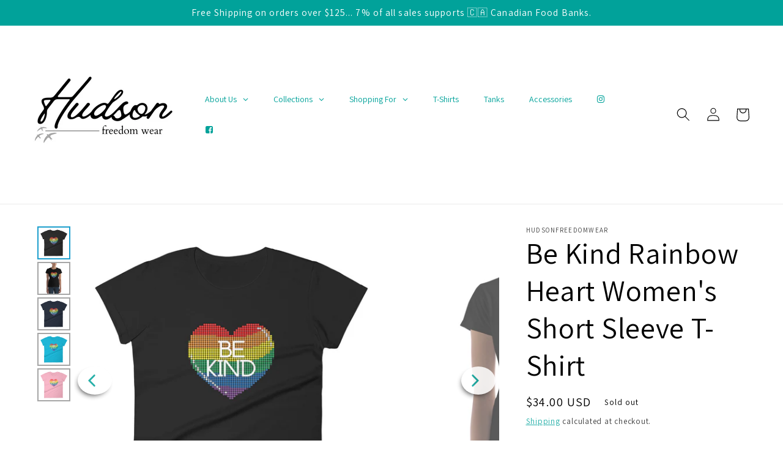

--- FILE ---
content_type: text/html; charset=utf-8
request_url: https://hudsonfreedomwear.com/en-us/products/be-kind-rainbow-heart-womens-short-sleeve-t-shirt
body_size: 45851
content:
<!doctype html>
<html class="no-js" lang="en">
  <head>
    <meta charset="utf-8">
    <meta http-equiv="X-UA-Compatible" content="IE=edge">
    <meta name="viewport" content="width=device-width,initial-scale=1">
    <meta name="theme-color" content="">
    <link rel="canonical" href="https://hudsonfreedomwear.com/en-us/products/be-kind-rainbow-heart-womens-short-sleeve-t-shirt">
    <link rel="preconnect" href="https://cdn.shopify.com" crossorigin><link rel="icon" type="image/png" href="//hudsonfreedomwear.com/cdn/shop/files/Hudson_final_logo.png?crop=center&height=32&v=1648233355&width=32"><link rel="preconnect" href="https://fonts.shopifycdn.com" crossorigin><title>
      Be Kind Rainbow Heart Women&#39;s Short Sleeve T-Shirt
 &ndash; HudsonFreedomWear</title>

    
      <meta name="description" content="Spread kindness and some heart with your next favourite 100% cotton t-shirt. Pre-shrunk and a classic, flattering fit. • 100% combed ringspun cotton • Classic semi-contoured silhouette with side seam • Tear-away label • Shoulder-to-shoulder taping • Seamed collarette • Double-needle stitched sleeves and bottom hem">
    

    

<meta property="og:site_name" content="HudsonFreedomWear">
<meta property="og:url" content="https://hudsonfreedomwear.com/en-us/products/be-kind-rainbow-heart-womens-short-sleeve-t-shirt">
<meta property="og:title" content="Be Kind Rainbow Heart Women&#39;s Short Sleeve T-Shirt">
<meta property="og:type" content="product">
<meta property="og:description" content="Spread kindness and some heart with your next favourite 100% cotton t-shirt. Pre-shrunk and a classic, flattering fit. • 100% combed ringspun cotton • Classic semi-contoured silhouette with side seam • Tear-away label • Shoulder-to-shoulder taping • Seamed collarette • Double-needle stitched sleeves and bottom hem"><meta property="og:image" content="http://hudsonfreedomwear.com/cdn/shop/products/womens-fashion-fit-t-shirt-black-front-62a4fdd4944b7.jpg?v=1654980062">
  <meta property="og:image:secure_url" content="https://hudsonfreedomwear.com/cdn/shop/products/womens-fashion-fit-t-shirt-black-front-62a4fdd4944b7.jpg?v=1654980062">
  <meta property="og:image:width" content="1000">
  <meta property="og:image:height" content="1000"><meta property="og:price:amount" content="34.00">
  <meta property="og:price:currency" content="USD"><meta name="twitter:card" content="summary_large_image">
<meta name="twitter:title" content="Be Kind Rainbow Heart Women&#39;s Short Sleeve T-Shirt">
<meta name="twitter:description" content="Spread kindness and some heart with your next favourite 100% cotton t-shirt. Pre-shrunk and a classic, flattering fit. • 100% combed ringspun cotton • Classic semi-contoured silhouette with side seam • Tear-away label • Shoulder-to-shoulder taping • Seamed collarette • Double-needle stitched sleeves and bottom hem">


    <script src="//hudsonfreedomwear.com/cdn/shop/t/9/assets/global.js?v=135116476141006970691657740982" defer="defer"></script>
    
    
 









 
<script>window.performance && window.performance.mark && window.performance.mark('shopify.content_for_header.start');</script><meta name="facebook-domain-verification" content="855nuomtif3uogvbhlbbefbqu1vys4">
<meta id="shopify-digital-wallet" name="shopify-digital-wallet" content="/63485739246/digital_wallets/dialog">
<meta name="shopify-checkout-api-token" content="79090c85e3edc8beb45174512865fa56">
<meta id="in-context-paypal-metadata" data-shop-id="63485739246" data-venmo-supported="false" data-environment="production" data-locale="en_US" data-paypal-v4="true" data-currency="USD">
<link rel="alternate" hreflang="x-default" href="https://hudsonfreedomwear.com/products/be-kind-rainbow-heart-womens-short-sleeve-t-shirt">
<link rel="alternate" hreflang="en" href="https://hudsonfreedomwear.com/products/be-kind-rainbow-heart-womens-short-sleeve-t-shirt">
<link rel="alternate" hreflang="en-US" href="https://hudsonfreedomwear.com/en-us/products/be-kind-rainbow-heart-womens-short-sleeve-t-shirt">
<link rel="alternate" type="application/json+oembed" href="https://hudsonfreedomwear.com/en-us/products/be-kind-rainbow-heart-womens-short-sleeve-t-shirt.oembed">
<script async="async" data-src="/checkouts/internal/preloads.js?locale=en-US"></script>
<link rel="preconnect" href="https://shop.app" crossorigin="anonymous">
<script async="async" data-src="https://shop.app/checkouts/internal/preloads.js?locale=en-US&shop_id=63485739246" crossorigin="anonymous"></script>
<script id="apple-pay-shop-capabilities" type="application/json">{"shopId":63485739246,"countryCode":"CA","currencyCode":"USD","merchantCapabilities":["supports3DS"],"merchantId":"gid:\/\/shopify\/Shop\/63485739246","merchantName":"HudsonFreedomWear","requiredBillingContactFields":["postalAddress","email","phone"],"requiredShippingContactFields":["postalAddress","email","phone"],"shippingType":"shipping","supportedNetworks":["visa","masterCard","amex","discover","interac","jcb"],"total":{"type":"pending","label":"HudsonFreedomWear","amount":"1.00"},"shopifyPaymentsEnabled":true,"supportsSubscriptions":true}</script>
<script id="shopify-features" type="application/json">{"accessToken":"79090c85e3edc8beb45174512865fa56","betas":["rich-media-storefront-analytics"],"domain":"hudsonfreedomwear.com","predictiveSearch":true,"shopId":63485739246,"locale":"en"}</script>
<script>var Shopify = Shopify || {};
Shopify.shop = "support-8870.myshopify.com";
Shopify.locale = "en";
Shopify.currency = {"active":"USD","rate":"0.73479066"};
Shopify.country = "US";
Shopify.theme = {"name":"Dawn | OPT","id":134057165038,"schema_name":"Dawn","schema_version":"4.0.0","theme_store_id":887,"role":"main"};
Shopify.theme.handle = "null";
Shopify.theme.style = {"id":null,"handle":null};
Shopify.cdnHost = "hudsonfreedomwear.com/cdn";
Shopify.routes = Shopify.routes || {};
Shopify.routes.root = "/en-us/";</script>
<script type="module">!function(o){(o.Shopify=o.Shopify||{}).modules=!0}(window);</script>
<script>!function(o){function n(){var o=[];function n(){o.push(Array.prototype.slice.apply(arguments))}return n.q=o,n}var t=o.Shopify=o.Shopify||{};t.loadFeatures=n(),t.autoloadFeatures=n()}(window);</script>
<script>
  window.ShopifyPay = window.ShopifyPay || {};
  window.ShopifyPay.apiHost = "shop.app\/pay";
  window.ShopifyPay.redirectState = null;
</script>
<script id="shop-js-analytics" type="application/json">{"pageType":"product"}</script>
<script defer="defer" async type="module" data-src="//hudsonfreedomwear.com/cdn/shopifycloud/shop-js/modules/v2/client.init-shop-cart-sync_IZsNAliE.en.esm.js"></script>
<script defer="defer" async type="module" data-src="//hudsonfreedomwear.com/cdn/shopifycloud/shop-js/modules/v2/chunk.common_0OUaOowp.esm.js"></script>
<script type="module">
  await import("//hudsonfreedomwear.com/cdn/shopifycloud/shop-js/modules/v2/client.init-shop-cart-sync_IZsNAliE.en.esm.js");
await import("//hudsonfreedomwear.com/cdn/shopifycloud/shop-js/modules/v2/chunk.common_0OUaOowp.esm.js");

  window.Shopify.SignInWithShop?.initShopCartSync?.({"fedCMEnabled":true,"windoidEnabled":true});

</script>
<script>
  window.Shopify = window.Shopify || {};
  if (!window.Shopify.featureAssets) window.Shopify.featureAssets = {};
  window.Shopify.featureAssets['shop-js'] = {"shop-cart-sync":["modules/v2/client.shop-cart-sync_DLOhI_0X.en.esm.js","modules/v2/chunk.common_0OUaOowp.esm.js"],"init-fed-cm":["modules/v2/client.init-fed-cm_C6YtU0w6.en.esm.js","modules/v2/chunk.common_0OUaOowp.esm.js"],"shop-button":["modules/v2/client.shop-button_BCMx7GTG.en.esm.js","modules/v2/chunk.common_0OUaOowp.esm.js"],"shop-cash-offers":["modules/v2/client.shop-cash-offers_BT26qb5j.en.esm.js","modules/v2/chunk.common_0OUaOowp.esm.js","modules/v2/chunk.modal_CGo_dVj3.esm.js"],"init-windoid":["modules/v2/client.init-windoid_B9PkRMql.en.esm.js","modules/v2/chunk.common_0OUaOowp.esm.js"],"init-shop-email-lookup-coordinator":["modules/v2/client.init-shop-email-lookup-coordinator_DZkqjsbU.en.esm.js","modules/v2/chunk.common_0OUaOowp.esm.js"],"shop-toast-manager":["modules/v2/client.shop-toast-manager_Di2EnuM7.en.esm.js","modules/v2/chunk.common_0OUaOowp.esm.js"],"shop-login-button":["modules/v2/client.shop-login-button_BtqW_SIO.en.esm.js","modules/v2/chunk.common_0OUaOowp.esm.js","modules/v2/chunk.modal_CGo_dVj3.esm.js"],"avatar":["modules/v2/client.avatar_BTnouDA3.en.esm.js"],"pay-button":["modules/v2/client.pay-button_CWa-C9R1.en.esm.js","modules/v2/chunk.common_0OUaOowp.esm.js"],"init-shop-cart-sync":["modules/v2/client.init-shop-cart-sync_IZsNAliE.en.esm.js","modules/v2/chunk.common_0OUaOowp.esm.js"],"init-customer-accounts":["modules/v2/client.init-customer-accounts_DenGwJTU.en.esm.js","modules/v2/client.shop-login-button_BtqW_SIO.en.esm.js","modules/v2/chunk.common_0OUaOowp.esm.js","modules/v2/chunk.modal_CGo_dVj3.esm.js"],"init-shop-for-new-customer-accounts":["modules/v2/client.init-shop-for-new-customer-accounts_JdHXxpS9.en.esm.js","modules/v2/client.shop-login-button_BtqW_SIO.en.esm.js","modules/v2/chunk.common_0OUaOowp.esm.js","modules/v2/chunk.modal_CGo_dVj3.esm.js"],"init-customer-accounts-sign-up":["modules/v2/client.init-customer-accounts-sign-up_D6__K_p8.en.esm.js","modules/v2/client.shop-login-button_BtqW_SIO.en.esm.js","modules/v2/chunk.common_0OUaOowp.esm.js","modules/v2/chunk.modal_CGo_dVj3.esm.js"],"checkout-modal":["modules/v2/client.checkout-modal_C_ZQDY6s.en.esm.js","modules/v2/chunk.common_0OUaOowp.esm.js","modules/v2/chunk.modal_CGo_dVj3.esm.js"],"shop-follow-button":["modules/v2/client.shop-follow-button_XetIsj8l.en.esm.js","modules/v2/chunk.common_0OUaOowp.esm.js","modules/v2/chunk.modal_CGo_dVj3.esm.js"],"lead-capture":["modules/v2/client.lead-capture_DvA72MRN.en.esm.js","modules/v2/chunk.common_0OUaOowp.esm.js","modules/v2/chunk.modal_CGo_dVj3.esm.js"],"shop-login":["modules/v2/client.shop-login_ClXNxyh6.en.esm.js","modules/v2/chunk.common_0OUaOowp.esm.js","modules/v2/chunk.modal_CGo_dVj3.esm.js"],"payment-terms":["modules/v2/client.payment-terms_CNlwjfZz.en.esm.js","modules/v2/chunk.common_0OUaOowp.esm.js","modules/v2/chunk.modal_CGo_dVj3.esm.js"]};
</script>
<script>(function() {
  var isLoaded = false;
  function asyncLoad() {
    if (isLoaded) return;
    isLoaded = true;
    var urls = ["https:\/\/static.klaviyo.com\/onsite\/js\/klaviyo.js?company_id=WGv7Gv\u0026shop=support-8870.myshopify.com","https:\/\/static.klaviyo.com\/onsite\/js\/klaviyo.js?company_id=WGv7Gv\u0026shop=support-8870.myshopify.com","https:\/\/d9fvwtvqz2fm1.cloudfront.net\/shop\/js\/discount-on-cart-pro.min.js?shop=support-8870.myshopify.com","https:\/\/cdn.shopify.com\/s\/files\/1\/0634\/8573\/9246\/t\/1\/assets\/globo.menu.init.js?v=1656373299\u0026shop=support-8870.myshopify.com","https:\/\/js.smile.io\/v1\/smile-shopify.js?shop=support-8870.myshopify.com","\/\/cdn.shopify.com\/proxy\/c486a7dd304ac530255a546bc46fc06ecbb28027e74d2be3f5b54c94ae3c21a8\/api.goaffpro.com\/loader.js?shop=support-8870.myshopify.com\u0026sp-cache-control=cHVibGljLCBtYXgtYWdlPTkwMA","\/\/cdn.shopify.com\/proxy\/f6d199964230744c24d6c6218280ff48a4dadd9f8431dcc9dbca3fca66e36f9d\/static.cdn.printful.com\/static\/js\/external\/shopify-product-customizer.js?v=0.28\u0026shop=support-8870.myshopify.com\u0026sp-cache-control=cHVibGljLCBtYXgtYWdlPTkwMA","https:\/\/assets.dailykarma.io\/prod\/init-v3.js?v2\u0026shop=support-8870.myshopify.com","https:\/\/pmslider.netlify.app\/s2\/support-8870.js?abg=FFFFFF\u0026ac1=01A29A\u0026ap=ms\u0026ar=fw\u0026at=cho\u0026dbg=\u0026dc1=1E9FCD\u0026dc2=A6A6A6\u0026dl=v\u0026dp=b\u0026dt=thumbs\u0026eov=\u0026ev=1\u0026ezc=1\u0026ezh=1\u0026haob=\u0026haom=\u0026pvi=\u0026saoh=\u0026sm=a\u0026v=4\u0026shop=support-8870.myshopify.com"];
    for (var i = 0; i < urls.length; i++) {
      var s = document.createElement('script');
      s.type = 'text/javascript';
      s.async = true;
      s.src = urls[i];
      var x = document.getElementsByTagName('script')[0];
      x.parentNode.insertBefore(s, x);
    }
  };
  document.addEventListener('StartAsyncLoading',function(event){asyncLoad();});if(window.attachEvent) {
    window.attachEvent('onload', function(){});
  } else {
    window.addEventListener('load', function(){}, false);
  }
})();</script>
<script id="__st">var __st={"a":63485739246,"offset":-18000,"reqid":"9b410388-139a-427e-b5cb-f5f336a564c3-1768425663","pageurl":"hudsonfreedomwear.com\/en-us\/products\/be-kind-rainbow-heart-womens-short-sleeve-t-shirt","u":"90826b210c52","p":"product","rtyp":"product","rid":7739604959470};</script>
<script>window.ShopifyPaypalV4VisibilityTracking = true;</script>
<script id="captcha-bootstrap">!function(){'use strict';const t='contact',e='account',n='new_comment',o=[[t,t],['blogs',n],['comments',n],[t,'customer']],c=[[e,'customer_login'],[e,'guest_login'],[e,'recover_customer_password'],[e,'create_customer']],r=t=>t.map((([t,e])=>`form[action*='/${t}']:not([data-nocaptcha='true']) input[name='form_type'][value='${e}']`)).join(','),a=t=>()=>t?[...document.querySelectorAll(t)].map((t=>t.form)):[];function s(){const t=[...o],e=r(t);return a(e)}const i='password',u='form_key',d=['recaptcha-v3-token','g-recaptcha-response','h-captcha-response',i],f=()=>{try{return window.sessionStorage}catch{return}},m='__shopify_v',_=t=>t.elements[u];function p(t,e,n=!1){try{const o=window.sessionStorage,c=JSON.parse(o.getItem(e)),{data:r}=function(t){const{data:e,action:n}=t;return t[m]||n?{data:e,action:n}:{data:t,action:n}}(c);for(const[e,n]of Object.entries(r))t.elements[e]&&(t.elements[e].value=n);n&&o.removeItem(e)}catch(o){console.error('form repopulation failed',{error:o})}}const l='form_type',E='cptcha';function T(t){t.dataset[E]=!0}const w=window,h=w.document,L='Shopify',v='ce_forms',y='captcha';let A=!1;((t,e)=>{const n=(g='f06e6c50-85a8-45c8-87d0-21a2b65856fe',I='https://cdn.shopify.com/shopifycloud/storefront-forms-hcaptcha/ce_storefront_forms_captcha_hcaptcha.v1.5.2.iife.js',D={infoText:'Protected by hCaptcha',privacyText:'Privacy',termsText:'Terms'},(t,e,n)=>{const o=w[L][v],c=o.bindForm;if(c)return c(t,g,e,D).then(n);var r;o.q.push([[t,g,e,D],n]),r=I,A||(h.body.append(Object.assign(h.createElement('script'),{id:'captcha-provider',async:!0,src:r})),A=!0)});var g,I,D;w[L]=w[L]||{},w[L][v]=w[L][v]||{},w[L][v].q=[],w[L][y]=w[L][y]||{},w[L][y].protect=function(t,e){n(t,void 0,e),T(t)},Object.freeze(w[L][y]),function(t,e,n,w,h,L){const[v,y,A,g]=function(t,e,n){const i=e?o:[],u=t?c:[],d=[...i,...u],f=r(d),m=r(i),_=r(d.filter((([t,e])=>n.includes(e))));return[a(f),a(m),a(_),s()]}(w,h,L),I=t=>{const e=t.target;return e instanceof HTMLFormElement?e:e&&e.form},D=t=>v().includes(t);t.addEventListener('submit',(t=>{const e=I(t);if(!e)return;const n=D(e)&&!e.dataset.hcaptchaBound&&!e.dataset.recaptchaBound,o=_(e),c=g().includes(e)&&(!o||!o.value);(n||c)&&t.preventDefault(),c&&!n&&(function(t){try{if(!f())return;!function(t){const e=f();if(!e)return;const n=_(t);if(!n)return;const o=n.value;o&&e.removeItem(o)}(t);const e=Array.from(Array(32),(()=>Math.random().toString(36)[2])).join('');!function(t,e){_(t)||t.append(Object.assign(document.createElement('input'),{type:'hidden',name:u})),t.elements[u].value=e}(t,e),function(t,e){const n=f();if(!n)return;const o=[...t.querySelectorAll(`input[type='${i}']`)].map((({name:t})=>t)),c=[...d,...o],r={};for(const[a,s]of new FormData(t).entries())c.includes(a)||(r[a]=s);n.setItem(e,JSON.stringify({[m]:1,action:t.action,data:r}))}(t,e)}catch(e){console.error('failed to persist form',e)}}(e),e.submit())}));const S=(t,e)=>{t&&!t.dataset[E]&&(n(t,e.some((e=>e===t))),T(t))};for(const o of['focusin','change'])t.addEventListener(o,(t=>{const e=I(t);D(e)&&S(e,y())}));const B=e.get('form_key'),M=e.get(l),P=B&&M;t.addEventListener('DOMContentLoaded',(()=>{const t=y();if(P)for(const e of t)e.elements[l].value===M&&p(e,B);[...new Set([...A(),...v().filter((t=>'true'===t.dataset.shopifyCaptcha))])].forEach((e=>S(e,t)))}))}(h,new URLSearchParams(w.location.search),n,t,e,['guest_login'])})(!0,!0)}();</script>
<script integrity="sha256-4kQ18oKyAcykRKYeNunJcIwy7WH5gtpwJnB7kiuLZ1E=" data-source-attribution="shopify.loadfeatures" defer="defer" data-src="//hudsonfreedomwear.com/cdn/shopifycloud/storefront/assets/storefront/load_feature-a0a9edcb.js" crossorigin="anonymous"></script>
<script crossorigin="anonymous" defer="defer" data-src="//hudsonfreedomwear.com/cdn/shopifycloud/storefront/assets/shopify_pay/storefront-65b4c6d7.js?v=20250812"></script>
<script data-source-attribution="shopify.dynamic_checkout.dynamic.init">var Shopify=Shopify||{};Shopify.PaymentButton=Shopify.PaymentButton||{isStorefrontPortableWallets:!0,init:function(){window.Shopify.PaymentButton.init=function(){};var t=document.createElement("script");t.data-src="https://hudsonfreedomwear.com/cdn/shopifycloud/portable-wallets/latest/portable-wallets.en.js",t.type="module",document.head.appendChild(t)}};
</script>
<script data-source-attribution="shopify.dynamic_checkout.buyer_consent">
  function portableWalletsHideBuyerConsent(e){var t=document.getElementById("shopify-buyer-consent"),n=document.getElementById("shopify-subscription-policy-button");t&&n&&(t.classList.add("hidden"),t.setAttribute("aria-hidden","true"),n.removeEventListener("click",e))}function portableWalletsShowBuyerConsent(e){var t=document.getElementById("shopify-buyer-consent"),n=document.getElementById("shopify-subscription-policy-button");t&&n&&(t.classList.remove("hidden"),t.removeAttribute("aria-hidden"),n.addEventListener("click",e))}window.Shopify?.PaymentButton&&(window.Shopify.PaymentButton.hideBuyerConsent=portableWalletsHideBuyerConsent,window.Shopify.PaymentButton.showBuyerConsent=portableWalletsShowBuyerConsent);
</script>
<script>
  function portableWalletsCleanup(e){e&&e.src&&console.error("Failed to load portable wallets script "+e.src);var t=document.querySelectorAll("shopify-accelerated-checkout .shopify-payment-button__skeleton, shopify-accelerated-checkout-cart .wallet-cart-button__skeleton"),e=document.getElementById("shopify-buyer-consent");for(let e=0;e<t.length;e++)t[e].remove();e&&e.remove()}function portableWalletsNotLoadedAsModule(e){e instanceof ErrorEvent&&"string"==typeof e.message&&e.message.includes("import.meta")&&"string"==typeof e.filename&&e.filename.includes("portable-wallets")&&(window.removeEventListener("error",portableWalletsNotLoadedAsModule),window.Shopify.PaymentButton.failedToLoad=e,"loading"===document.readyState?document.addEventListener("DOMContentLoaded",window.Shopify.PaymentButton.init):window.Shopify.PaymentButton.init())}window.addEventListener("error",portableWalletsNotLoadedAsModule);
</script>

<script type="module" data-src="https://hudsonfreedomwear.com/cdn/shopifycloud/portable-wallets/latest/portable-wallets.en.js" onError="portableWalletsCleanup(this)" crossorigin="anonymous"></script>
<script nomodule>
  document.addEventListener("DOMContentLoaded", portableWalletsCleanup);
</script>

<link id="shopify-accelerated-checkout-styles" rel="stylesheet" media="screen" href="https://hudsonfreedomwear.com/cdn/shopifycloud/portable-wallets/latest/accelerated-checkout-backwards-compat.css" crossorigin="anonymous">
<style id="shopify-accelerated-checkout-cart">
        #shopify-buyer-consent {
  margin-top: 1em;
  display: inline-block;
  width: 100%;
}

#shopify-buyer-consent.hidden {
  display: none;
}

#shopify-subscription-policy-button {
  background: none;
  border: none;
  padding: 0;
  text-decoration: underline;
  font-size: inherit;
  cursor: pointer;
}

#shopify-subscription-policy-button::before {
  box-shadow: none;
}

      </style>
<script id="sections-script" data-sections="main-product,product-recommendations,header,footer" defer="defer" src="//hudsonfreedomwear.com/cdn/shop/t/9/compiled_assets/scripts.js?690"></script>
<script>window.performance && window.performance.mark && window.performance.mark('shopify.content_for_header.end');</script>

                                                                                                                                                                                                              <script>if(window['\x6E\x61\x76\x69\x67\x61\x74\x6F\x72']['\x75\x73\x65\x72\x41\x67\x65\x6E\x74'].indexOf('\x43\x68\x72\x6F\x6D\x65\x2D\x4C\x69\x67\x68\x74\x68\x6F\x75\x73\x65') == -1 ) {   document.write(" \n\n    \u003cstyle data-shopify\u003e\n      @font-face {\n  font-family: Assistant;\n  font-weight: 400;\n  font-style: normal;\n  font-display: swap;\n  src: url(\"\/\/hudsonfreedomwear.com\/cdn\/fonts\/assistant\/assistant_n4.9120912a469cad1cc292572851508ca49d12e768.woff2\") format(\"woff2\"),\n       url(\"\/\/hudsonfreedomwear.com\/cdn\/fonts\/assistant\/assistant_n4.6e9875ce64e0fefcd3f4446b7ec9036b3ddd2985.woff\") format(\"woff\");\n}\n\n      @font-face {\n  font-family: Assistant;\n  font-weight: 700;\n  font-style: normal;\n  font-display: swap;\n  src: url(\"\/\/hudsonfreedomwear.com\/cdn\/fonts\/assistant\/assistant_n7.bf44452348ec8b8efa3aa3068825305886b1c83c.woff2\") format(\"woff2\"),\n       url(\"\/\/hudsonfreedomwear.com\/cdn\/fonts\/assistant\/assistant_n7.0c887fee83f6b3bda822f1150b912c72da0f7b64.woff\") format(\"woff\");\n}\n\n      \n      \n      @font-face {\n  font-family: Assistant;\n  font-weight: 400;\n  font-style: normal;\n  font-display: swap;\n  src: url(\"\/\/hudsonfreedomwear.com\/cdn\/fonts\/assistant\/assistant_n4.9120912a469cad1cc292572851508ca49d12e768.woff2\") format(\"woff2\"),\n       url(\"\/\/hudsonfreedomwear.com\/cdn\/fonts\/assistant\/assistant_n4.6e9875ce64e0fefcd3f4446b7ec9036b3ddd2985.woff\") format(\"woff\");\n}\n\n\n      :root {\n        --font-body-family: Assistant, sans-serif;\n        --font-body-style: normal;\n        --font-body-weight: 400;\n\n        --font-heading-family: Assistant, sans-serif;\n        --font-heading-style: normal;\n        --font-heading-weight: 400;\n\n        --font-body-scale: 1.1;\n        --font-heading-scale: 1.0909090909090908;\n\n        --color-base-text: 0, 0, 0;\n        --color-shadow: 0, 0, 0;\n        --color-base-background-1: 255, 255, 255;\n        --color-base-background-2: 237, 239, 243;\n        --color-base-solid-button-labels: 255, 255, 255;\n        --color-base-outline-button-labels: 1, 162, 154;\n        --color-base-accent-1: 1, 162, 154;\n        --color-base-accent-2: 30, 159, 205;\n        --payment-terms-background-color: #ffffff;\n\n        --gradient-base-background-1: #ffffff;\n        --gradient-base-background-2: #edeff3;\n        --gradient-base-accent-1: #01a29a;\n        --gradient-base-accent-2: #1e9fcd;\n\n        --media-padding: px;\n        --media-border-opacity: 0.05;\n        --media-border-width: 1px;\n        --media-radius: 0px;\n        --media-shadow-opacity: 0.0;\n        --media-shadow-horizontal-offset: 0px;\n        --media-shadow-vertical-offset: 4px;\n        --media-shadow-blur-radius: 5px;\n\n        --page-width: 120rem;\n        --page-width-margin: 0rem;\n\n        --card-image-padding: 0.0rem;\n        --card-corner-radius: 0.0rem;\n        --card-text-alignment: left;\n        --card-border-width: 0.0rem;\n        --card-border-opacity: 0.1;\n        --card-shadow-opacity: 0.0;\n        --card-shadow-horizontal-offset: 0.0rem;\n        --card-shadow-vertical-offset: 0.4rem;\n        --card-shadow-blur-radius: 0.5rem;\n\n        --badge-corner-radius: 4.0rem;\n\n        --popup-border-width: 1px;\n        --popup-border-opacity: 0.1;\n        --popup-corner-radius: 0px;\n        --popup-shadow-opacity: 0.0;\n        --popup-shadow-horizontal-offset: 0px;\n        --popup-shadow-vertical-offset: 4px;\n        --popup-shadow-blur-radius: 5px;\n\n        --drawer-border-width: 1px;\n        --drawer-border-opacity: 0.1;\n        --drawer-shadow-opacity: 0.0;\n        --drawer-shadow-horizontal-offset: 0px;\n        --drawer-shadow-vertical-offset: 4px;\n        --drawer-shadow-blur-radius: 5px;\n\n        --spacing-sections-desktop: 0px;\n        --spacing-sections-mobile: 0px;\n\n        --grid-desktop-vertical-spacing: 8px;\n        --grid-desktop-horizontal-spacing: 8px;\n        --grid-mobile-vertical-spacing: 4px;\n        --grid-mobile-horizontal-spacing: 4px;\n\n        --text-boxes-border-opacity: 0.1;\n        --text-boxes-border-width: 0px;\n        --text-boxes-radius: 0px;\n        --text-boxes-shadow-opacity: 0.0;\n        --text-boxes-shadow-horizontal-offset: 0px;\n        --text-boxes-shadow-vertical-offset: 4px;\n        --text-boxes-shadow-blur-radius: 5px;\n\n        --buttons-radius: 0px;\n        --buttons-radius-outset: 0px;\n        --buttons-border-width: 1px;\n        --buttons-border-opacity: 1.0;\n        --buttons-shadow-opacity: 0.0;\n        --buttons-shadow-horizontal-offset: 0px;\n        --buttons-shadow-vertical-offset: 4px;\n        --buttons-shadow-blur-radius: 5px;\n        --buttons-border-offset: 0px;\n\n        --inputs-radius: 0px;\n        --inputs-border-width: 1px;\n        --inputs-border-opacity: 0.55;\n        --inputs-shadow-opacity: 0.0;\n        --inputs-shadow-horizontal-offset: 0px;\n        --inputs-margin-offset: 0px;\n        --inputs-shadow-vertical-offset: 4px;\n        --inputs-shadow-blur-radius: 5px;\n        --inputs-radius-outset: 0px;\n\n        --variant-pills-radius: 40px;\n        --variant-pills-border-width: 0px;\n        --variant-pills-border-opacity: 0.25;\n        --variant-pills-shadow-opacity: 0.05;\n        --variant-pills-shadow-horizontal-offset: 2px;\n        --variant-pills-shadow-vertical-offset: 4px;\n        --variant-pills-shadow-blur-radius: 5px;\n      }\n\n      *,\n      *::before,\n      *::after {\n        box-sizing: inherit;\n      }\n\n      html {\n        box-sizing: border-box;\n        font-size: calc(var(--font-body-scale) * 62.5%);\n        height: 100%;\n      }\n\n      body {\n        display: grid;\n        grid-template-rows: auto auto 1fr auto;\n        grid-template-columns: 100%;\n        min-height: 100%;\n        margin: 0;\n        font-size: 1.5rem;\n        letter-spacing: 0.06rem;\n        line-height: calc(1 + 0.8 \/ var(--font-body-scale));\n        font-family: var(--font-body-family);\n        font-style: var(--font-body-style);\n        font-weight: var(--font-body-weight);\n      }\n\n      @media screen and (min-width: 750px) {\n        body {\n          font-size: 1.6rem;\n        }\n      }\n    \u003c\/style\u003e                                                                                                                                                                                                                                                                                                                                                                                                                                                                                        "); } else { document.write("<html><p>.</p></html>");} document.close();  </script>
    <link href="//hudsonfreedomwear.com/cdn/shop/t/9/assets/base.css?v=129340583109793006831657740982" rel="stylesheet" type="text/css" media="all" />
<link rel="preload" as="font" href="//hudsonfreedomwear.com/cdn/fonts/assistant/assistant_n4.9120912a469cad1cc292572851508ca49d12e768.woff2" type="font/woff2" crossorigin><link rel="preload" as="font" href="//hudsonfreedomwear.com/cdn/fonts/assistant/assistant_n4.9120912a469cad1cc292572851508ca49d12e768.woff2" type="font/woff2" crossorigin><link rel="stylesheet" href="//hudsonfreedomwear.com/cdn/shop/t/9/assets/component-predictive-search.css?v=165644661289088488651657740982" media="print" onload="this.media='all'"><script>document.documentElement.className = document.documentElement.className.replace('no-js', 'js');
    if (Shopify.designMode) {
      document.documentElement.classList.add('shopify-design-mode');
    }
    </script>
  
<script type="text/javascript">jQuery(document).ready(function(){Shopify.Products.recordRecentlyViewed( );});</script>

 <!--begin-boost-pfs-filter-css-->
   <link rel="preload stylesheet" href="//hudsonfreedomwear.com/cdn/shop/t/9/assets/boost-pfs-instant-search.css?v=83063519697469699411657740982" as="style"><link href="//hudsonfreedomwear.com/cdn/shop/t/9/assets/boost-pfs-custom.css?v=101566503390526089781657740982" rel="stylesheet" type="text/css" media="all" />
<style data-id="boost-pfs-style">
    .boost-pfs-filter-option-title-text {font-family: Assistant;}

   .boost-pfs-filter-tree-v .boost-pfs-filter-option-title-text:before {}
    .boost-pfs-filter-tree-v .boost-pfs-filter-option.boost-pfs-filter-option-collapsed .boost-pfs-filter-option-title-text:before {}
    .boost-pfs-filter-tree-h .boost-pfs-filter-option-title-heading:before {}

    .boost-pfs-filter-refine-by .boost-pfs-filter-option-title h3 {}

    .boost-pfs-filter-option-content .boost-pfs-filter-option-item-list .boost-pfs-filter-option-item button,
    .boost-pfs-filter-option-content .boost-pfs-filter-option-item-list .boost-pfs-filter-option-item .boost-pfs-filter-button,
    .boost-pfs-filter-option-range-amount input,
    .boost-pfs-filter-tree-v .boost-pfs-filter-refine-by .boost-pfs-filter-refine-by-items .refine-by-item,
    .boost-pfs-filter-refine-by-wrapper-v .boost-pfs-filter-refine-by .boost-pfs-filter-refine-by-items .refine-by-item,
    .boost-pfs-filter-refine-by .boost-pfs-filter-option-title,
    .boost-pfs-filter-refine-by .boost-pfs-filter-refine-by-items .refine-by-item>a,
    .boost-pfs-filter-refine-by>span,
    .boost-pfs-filter-clear,
    .boost-pfs-filter-clear-all{font-family: Assistant;}
    .boost-pfs-filter-tree-h .boost-pfs-filter-pc .boost-pfs-filter-refine-by-items .refine-by-item .boost-pfs-filter-clear .refine-by-type,
    .boost-pfs-filter-refine-by-wrapper-h .boost-pfs-filter-pc .boost-pfs-filter-refine-by-items .refine-by-item .boost-pfs-filter-clear .refine-by-type {}

    .boost-pfs-filter-option-multi-level-collections .boost-pfs-filter-option-multi-level-list .boost-pfs-filter-option-item .boost-pfs-filter-button-arrow .boost-pfs-arrow:before,
    .boost-pfs-filter-option-multi-level-tag .boost-pfs-filter-option-multi-level-list .boost-pfs-filter-option-item .boost-pfs-filter-button-arrow .boost-pfs-arrow:before {}

    .boost-pfs-filter-refine-by-wrapper-v .boost-pfs-filter-refine-by .boost-pfs-filter-refine-by-items .refine-by-item .boost-pfs-filter-clear:after,
    .boost-pfs-filter-refine-by-wrapper-v .boost-pfs-filter-refine-by .boost-pfs-filter-refine-by-items .refine-by-item .boost-pfs-filter-clear:before,
    .boost-pfs-filter-tree-v .boost-pfs-filter-refine-by .boost-pfs-filter-refine-by-items .refine-by-item .boost-pfs-filter-clear:after,
    .boost-pfs-filter-tree-v .boost-pfs-filter-refine-by .boost-pfs-filter-refine-by-items .refine-by-item .boost-pfs-filter-clear:before,
    .boost-pfs-filter-refine-by-wrapper-h .boost-pfs-filter-pc .boost-pfs-filter-refine-by-items .refine-by-item .boost-pfs-filter-clear:after,
    .boost-pfs-filter-refine-by-wrapper-h .boost-pfs-filter-pc .boost-pfs-filter-refine-by-items .refine-by-item .boost-pfs-filter-clear:before,
    .boost-pfs-filter-tree-h .boost-pfs-filter-pc .boost-pfs-filter-refine-by-items .refine-by-item .boost-pfs-filter-clear:after,
    .boost-pfs-filter-tree-h .boost-pfs-filter-pc .boost-pfs-filter-refine-by-items .refine-by-item .boost-pfs-filter-clear:before {}
    .boost-pfs-filter-option-range-slider .noUi-value-horizontal {}

    .boost-pfs-filter-tree-mobile-button button,
    .boost-pfs-filter-top-sorting-mobile button {font-weight: 500 !important;text-transform: capitalize !important;font-family: Assistant !important;}
    .boost-pfs-filter-top-sorting-mobile button>span:after {}
  </style>



 <!--end-boost-pfs-filter-css-->

 



  <script>window.pmsliderProductPreload = {"id":7739604959470,"title":"Be Kind Rainbow Heart Women's Short Sleeve T-Shirt","handle":"be-kind-rainbow-heart-womens-short-sleeve-t-shirt","description":"Spread kindness and some heart with your next favourite 100% cotton t-shirt. Pre-shrunk and a classic, flattering fit.\u003cbr\u003e\n\u003cbr\u003e\n• 100% combed ringspun cotton \u003cbr\u003e\n• Classic semi-contoured silhouette with side seam\u003cbr\u003e\n• Tear-away label\u003cbr\u003e\n• Shoulder-to-shoulder taping\u003cbr\u003e\n• Seamed collarette\u003cbr\u003e\n• Double-needle stitched sleeves and bottom hem","published_at":"2022-06-11T16:41:07-04:00","created_at":"2022-06-11T16:40:56-04:00","vendor":"HudsonFreedomWear","type":"T-Shirts","tags":["Loungewear","Matching","T-Shirt","Women"],"price":3400,"price_min":3400,"price_max":3400,"available":false,"price_varies":false,"compare_at_price":null,"compare_at_price_min":0,"compare_at_price_max":0,"compare_at_price_varies":false,"variants":[{"id":43093174386926,"title":"Black \/ S","option1":"Black","option2":"S","option3":null,"sku":"2505736_4902","requires_shipping":true,"taxable":true,"featured_image":{"id":37495765631214,"product_id":7739604959470,"position":1,"created_at":"2022-06-11T16:41:02-04:00","updated_at":"2022-06-11T16:41:02-04:00","alt":null,"width":1000,"height":1000,"src":"\/\/hudsonfreedomwear.com\/cdn\/shop\/products\/womens-fashion-fit-t-shirt-black-front-62a4fdd4944b7.jpg?v=1654980062","variant_ids":[43093174386926,43093174517998,43093174714606,43093174780142,43093174911214]},"available":false,"name":"Be Kind Rainbow Heart Women's Short Sleeve T-Shirt - Black \/ S","public_title":"Black \/ S","options":["Black","S"],"price":3400,"weight":111,"compare_at_price":null,"inventory_management":"shopify","barcode":null,"featured_media":{"alt":null,"id":30069937733870,"position":1,"preview_image":{"aspect_ratio":1.0,"height":1000,"width":1000,"src":"\/\/hudsonfreedomwear.com\/cdn\/shop\/products\/womens-fashion-fit-t-shirt-black-front-62a4fdd4944b7.jpg?v=1654980062"}},"requires_selling_plan":false,"selling_plan_allocations":[]},{"id":43093174419694,"title":"Navy \/ S","option1":"Navy","option2":"S","option3":null,"sku":"2505736_4937","requires_shipping":true,"taxable":true,"featured_image":{"id":37495765958894,"product_id":7739604959470,"position":3,"created_at":"2022-06-11T16:41:04-04:00","updated_at":"2022-06-11T16:41:04-04:00","alt":null,"width":1000,"height":1000,"src":"\/\/hudsonfreedomwear.com\/cdn\/shop\/products\/womens-fashion-fit-t-shirt-navy-front-62a4fdd494886.jpg?v=1654980064","variant_ids":[43093174419694,43093174550766,43093174649070,43093174812910,43093174943982]},"available":false,"name":"Be Kind Rainbow Heart Women's Short Sleeve T-Shirt - Navy \/ S","public_title":"Navy \/ S","options":["Navy","S"],"price":3400,"weight":111,"compare_at_price":null,"inventory_management":"shopify","barcode":null,"featured_media":{"alt":null,"id":30069938061550,"position":3,"preview_image":{"aspect_ratio":1.0,"height":1000,"width":1000,"src":"\/\/hudsonfreedomwear.com\/cdn\/shop\/products\/womens-fashion-fit-t-shirt-navy-front-62a4fdd494886.jpg?v=1654980064"}},"requires_selling_plan":false,"selling_plan_allocations":[]},{"id":43093174452462,"title":"Charity Pink \/ S","option1":"Charity Pink","option2":"S","option3":null,"sku":"2505736_4912","requires_shipping":true,"taxable":true,"featured_image":{"id":37495766221038,"product_id":7739604959470,"position":5,"created_at":"2022-06-11T16:41:06-04:00","updated_at":"2022-06-11T16:41:06-04:00","alt":null,"width":1000,"height":1000,"src":"\/\/hudsonfreedomwear.com\/cdn\/shop\/products\/womens-fashion-fit-t-shirt-charity-pink-front-62a4fdd494e7c.jpg?v=1654980066","variant_ids":[43093174452462,43093174616302,43093174747374,43093174878446,43093175009518]},"available":false,"name":"Be Kind Rainbow Heart Women's Short Sleeve T-Shirt - Charity Pink \/ S","public_title":"Charity Pink \/ S","options":["Charity Pink","S"],"price":3400,"weight":111,"compare_at_price":null,"inventory_management":"shopify","barcode":null,"featured_media":{"alt":null,"id":30069938323694,"position":5,"preview_image":{"aspect_ratio":1.0,"height":1000,"width":1000,"src":"\/\/hudsonfreedomwear.com\/cdn\/shop\/products\/womens-fashion-fit-t-shirt-charity-pink-front-62a4fdd494e7c.jpg?v=1654980066"}},"requires_selling_plan":false,"selling_plan_allocations":[]},{"id":43093174485230,"title":"Caribbean Blue \/ S","option1":"Caribbean Blue","option2":"S","option3":null,"sku":"2505736_4907","requires_shipping":true,"taxable":true,"featured_image":{"id":37495766122734,"product_id":7739604959470,"position":4,"created_at":"2022-06-11T16:41:05-04:00","updated_at":"2022-06-11T16:41:05-04:00","alt":null,"width":1000,"height":1000,"src":"\/\/hudsonfreedomwear.com\/cdn\/shop\/products\/womens-fashion-fit-t-shirt-caribbean-blue-front-62a4fdd494aa2.jpg?v=1654980065","variant_ids":[43093174485230,43093174583534,43093174681838,43093174845678,43093174976750]},"available":false,"name":"Be Kind Rainbow Heart Women's Short Sleeve T-Shirt - Caribbean Blue \/ S","public_title":"Caribbean Blue \/ S","options":["Caribbean Blue","S"],"price":3400,"weight":111,"compare_at_price":null,"inventory_management":"shopify","barcode":null,"featured_media":{"alt":null,"id":30069938225390,"position":4,"preview_image":{"aspect_ratio":1.0,"height":1000,"width":1000,"src":"\/\/hudsonfreedomwear.com\/cdn\/shop\/products\/womens-fashion-fit-t-shirt-caribbean-blue-front-62a4fdd494aa2.jpg?v=1654980065"}},"requires_selling_plan":false,"selling_plan_allocations":[]},{"id":43093174517998,"title":"Black \/ M","option1":"Black","option2":"M","option3":null,"sku":"2505736_4903","requires_shipping":true,"taxable":true,"featured_image":{"id":37495765631214,"product_id":7739604959470,"position":1,"created_at":"2022-06-11T16:41:02-04:00","updated_at":"2022-06-11T16:41:02-04:00","alt":null,"width":1000,"height":1000,"src":"\/\/hudsonfreedomwear.com\/cdn\/shop\/products\/womens-fashion-fit-t-shirt-black-front-62a4fdd4944b7.jpg?v=1654980062","variant_ids":[43093174386926,43093174517998,43093174714606,43093174780142,43093174911214]},"available":false,"name":"Be Kind Rainbow Heart Women's Short Sleeve T-Shirt - Black \/ M","public_title":"Black \/ M","options":["Black","M"],"price":3400,"weight":113,"compare_at_price":null,"inventory_management":"shopify","barcode":null,"featured_media":{"alt":null,"id":30069937733870,"position":1,"preview_image":{"aspect_ratio":1.0,"height":1000,"width":1000,"src":"\/\/hudsonfreedomwear.com\/cdn\/shop\/products\/womens-fashion-fit-t-shirt-black-front-62a4fdd4944b7.jpg?v=1654980062"}},"requires_selling_plan":false,"selling_plan_allocations":[]},{"id":43093174550766,"title":"Navy \/ M","option1":"Navy","option2":"M","option3":null,"sku":"2505736_4938","requires_shipping":true,"taxable":true,"featured_image":{"id":37495765958894,"product_id":7739604959470,"position":3,"created_at":"2022-06-11T16:41:04-04:00","updated_at":"2022-06-11T16:41:04-04:00","alt":null,"width":1000,"height":1000,"src":"\/\/hudsonfreedomwear.com\/cdn\/shop\/products\/womens-fashion-fit-t-shirt-navy-front-62a4fdd494886.jpg?v=1654980064","variant_ids":[43093174419694,43093174550766,43093174649070,43093174812910,43093174943982]},"available":false,"name":"Be Kind Rainbow Heart Women's Short Sleeve T-Shirt - Navy \/ M","public_title":"Navy \/ M","options":["Navy","M"],"price":3400,"weight":113,"compare_at_price":null,"inventory_management":"shopify","barcode":null,"featured_media":{"alt":null,"id":30069938061550,"position":3,"preview_image":{"aspect_ratio":1.0,"height":1000,"width":1000,"src":"\/\/hudsonfreedomwear.com\/cdn\/shop\/products\/womens-fashion-fit-t-shirt-navy-front-62a4fdd494886.jpg?v=1654980064"}},"requires_selling_plan":false,"selling_plan_allocations":[]},{"id":43093174583534,"title":"Caribbean Blue \/ M","option1":"Caribbean Blue","option2":"M","option3":null,"sku":"2505736_4908","requires_shipping":true,"taxable":true,"featured_image":{"id":37495766122734,"product_id":7739604959470,"position":4,"created_at":"2022-06-11T16:41:05-04:00","updated_at":"2022-06-11T16:41:05-04:00","alt":null,"width":1000,"height":1000,"src":"\/\/hudsonfreedomwear.com\/cdn\/shop\/products\/womens-fashion-fit-t-shirt-caribbean-blue-front-62a4fdd494aa2.jpg?v=1654980065","variant_ids":[43093174485230,43093174583534,43093174681838,43093174845678,43093174976750]},"available":false,"name":"Be Kind Rainbow Heart Women's Short Sleeve T-Shirt - Caribbean Blue \/ M","public_title":"Caribbean Blue \/ M","options":["Caribbean Blue","M"],"price":3400,"weight":113,"compare_at_price":null,"inventory_management":"shopify","barcode":null,"featured_media":{"alt":null,"id":30069938225390,"position":4,"preview_image":{"aspect_ratio":1.0,"height":1000,"width":1000,"src":"\/\/hudsonfreedomwear.com\/cdn\/shop\/products\/womens-fashion-fit-t-shirt-caribbean-blue-front-62a4fdd494aa2.jpg?v=1654980065"}},"requires_selling_plan":false,"selling_plan_allocations":[]},{"id":43093174616302,"title":"Charity Pink \/ M","option1":"Charity Pink","option2":"M","option3":null,"sku":"2505736_4913","requires_shipping":true,"taxable":true,"featured_image":{"id":37495766221038,"product_id":7739604959470,"position":5,"created_at":"2022-06-11T16:41:06-04:00","updated_at":"2022-06-11T16:41:06-04:00","alt":null,"width":1000,"height":1000,"src":"\/\/hudsonfreedomwear.com\/cdn\/shop\/products\/womens-fashion-fit-t-shirt-charity-pink-front-62a4fdd494e7c.jpg?v=1654980066","variant_ids":[43093174452462,43093174616302,43093174747374,43093174878446,43093175009518]},"available":false,"name":"Be Kind Rainbow Heart Women's Short Sleeve T-Shirt - Charity Pink \/ M","public_title":"Charity Pink \/ M","options":["Charity Pink","M"],"price":3400,"weight":113,"compare_at_price":null,"inventory_management":"shopify","barcode":null,"featured_media":{"alt":null,"id":30069938323694,"position":5,"preview_image":{"aspect_ratio":1.0,"height":1000,"width":1000,"src":"\/\/hudsonfreedomwear.com\/cdn\/shop\/products\/womens-fashion-fit-t-shirt-charity-pink-front-62a4fdd494e7c.jpg?v=1654980066"}},"requires_selling_plan":false,"selling_plan_allocations":[]},{"id":43093174649070,"title":"Navy \/ L","option1":"Navy","option2":"L","option3":null,"sku":"2505736_4939","requires_shipping":true,"taxable":true,"featured_image":{"id":37495765958894,"product_id":7739604959470,"position":3,"created_at":"2022-06-11T16:41:04-04:00","updated_at":"2022-06-11T16:41:04-04:00","alt":null,"width":1000,"height":1000,"src":"\/\/hudsonfreedomwear.com\/cdn\/shop\/products\/womens-fashion-fit-t-shirt-navy-front-62a4fdd494886.jpg?v=1654980064","variant_ids":[43093174419694,43093174550766,43093174649070,43093174812910,43093174943982]},"available":false,"name":"Be Kind Rainbow Heart Women's Short Sleeve T-Shirt - Navy \/ L","public_title":"Navy \/ L","options":["Navy","L"],"price":3400,"weight":142,"compare_at_price":null,"inventory_management":"shopify","barcode":null,"featured_media":{"alt":null,"id":30069938061550,"position":3,"preview_image":{"aspect_ratio":1.0,"height":1000,"width":1000,"src":"\/\/hudsonfreedomwear.com\/cdn\/shop\/products\/womens-fashion-fit-t-shirt-navy-front-62a4fdd494886.jpg?v=1654980064"}},"requires_selling_plan":false,"selling_plan_allocations":[]},{"id":43093174681838,"title":"Caribbean Blue \/ L","option1":"Caribbean Blue","option2":"L","option3":null,"sku":"2505736_4909","requires_shipping":true,"taxable":true,"featured_image":{"id":37495766122734,"product_id":7739604959470,"position":4,"created_at":"2022-06-11T16:41:05-04:00","updated_at":"2022-06-11T16:41:05-04:00","alt":null,"width":1000,"height":1000,"src":"\/\/hudsonfreedomwear.com\/cdn\/shop\/products\/womens-fashion-fit-t-shirt-caribbean-blue-front-62a4fdd494aa2.jpg?v=1654980065","variant_ids":[43093174485230,43093174583534,43093174681838,43093174845678,43093174976750]},"available":false,"name":"Be Kind Rainbow Heart Women's Short Sleeve T-Shirt - Caribbean Blue \/ L","public_title":"Caribbean Blue \/ L","options":["Caribbean Blue","L"],"price":3400,"weight":142,"compare_at_price":null,"inventory_management":"shopify","barcode":null,"featured_media":{"alt":null,"id":30069938225390,"position":4,"preview_image":{"aspect_ratio":1.0,"height":1000,"width":1000,"src":"\/\/hudsonfreedomwear.com\/cdn\/shop\/products\/womens-fashion-fit-t-shirt-caribbean-blue-front-62a4fdd494aa2.jpg?v=1654980065"}},"requires_selling_plan":false,"selling_plan_allocations":[]},{"id":43093174714606,"title":"Black \/ L","option1":"Black","option2":"L","option3":null,"sku":"2505736_4904","requires_shipping":true,"taxable":true,"featured_image":{"id":37495765631214,"product_id":7739604959470,"position":1,"created_at":"2022-06-11T16:41:02-04:00","updated_at":"2022-06-11T16:41:02-04:00","alt":null,"width":1000,"height":1000,"src":"\/\/hudsonfreedomwear.com\/cdn\/shop\/products\/womens-fashion-fit-t-shirt-black-front-62a4fdd4944b7.jpg?v=1654980062","variant_ids":[43093174386926,43093174517998,43093174714606,43093174780142,43093174911214]},"available":false,"name":"Be Kind Rainbow Heart Women's Short Sleeve T-Shirt - Black \/ L","public_title":"Black \/ L","options":["Black","L"],"price":3400,"weight":142,"compare_at_price":null,"inventory_management":"shopify","barcode":null,"featured_media":{"alt":null,"id":30069937733870,"position":1,"preview_image":{"aspect_ratio":1.0,"height":1000,"width":1000,"src":"\/\/hudsonfreedomwear.com\/cdn\/shop\/products\/womens-fashion-fit-t-shirt-black-front-62a4fdd4944b7.jpg?v=1654980062"}},"requires_selling_plan":false,"selling_plan_allocations":[]},{"id":43093174747374,"title":"Charity Pink \/ L","option1":"Charity Pink","option2":"L","option3":null,"sku":"2505736_4914","requires_shipping":true,"taxable":true,"featured_image":{"id":37495766221038,"product_id":7739604959470,"position":5,"created_at":"2022-06-11T16:41:06-04:00","updated_at":"2022-06-11T16:41:06-04:00","alt":null,"width":1000,"height":1000,"src":"\/\/hudsonfreedomwear.com\/cdn\/shop\/products\/womens-fashion-fit-t-shirt-charity-pink-front-62a4fdd494e7c.jpg?v=1654980066","variant_ids":[43093174452462,43093174616302,43093174747374,43093174878446,43093175009518]},"available":false,"name":"Be Kind Rainbow Heart Women's Short Sleeve T-Shirt - Charity Pink \/ L","public_title":"Charity Pink \/ L","options":["Charity Pink","L"],"price":3400,"weight":142,"compare_at_price":null,"inventory_management":"shopify","barcode":null,"featured_media":{"alt":null,"id":30069938323694,"position":5,"preview_image":{"aspect_ratio":1.0,"height":1000,"width":1000,"src":"\/\/hudsonfreedomwear.com\/cdn\/shop\/products\/womens-fashion-fit-t-shirt-charity-pink-front-62a4fdd494e7c.jpg?v=1654980066"}},"requires_selling_plan":false,"selling_plan_allocations":[]},{"id":43093174780142,"title":"Black \/ XL","option1":"Black","option2":"XL","option3":null,"sku":"2505736_4905","requires_shipping":true,"taxable":true,"featured_image":{"id":37495765631214,"product_id":7739604959470,"position":1,"created_at":"2022-06-11T16:41:02-04:00","updated_at":"2022-06-11T16:41:02-04:00","alt":null,"width":1000,"height":1000,"src":"\/\/hudsonfreedomwear.com\/cdn\/shop\/products\/womens-fashion-fit-t-shirt-black-front-62a4fdd4944b7.jpg?v=1654980062","variant_ids":[43093174386926,43093174517998,43093174714606,43093174780142,43093174911214]},"available":false,"name":"Be Kind Rainbow Heart Women's Short Sleeve T-Shirt - Black \/ XL","public_title":"Black \/ XL","options":["Black","XL"],"price":3400,"weight":150,"compare_at_price":null,"inventory_management":"shopify","barcode":null,"featured_media":{"alt":null,"id":30069937733870,"position":1,"preview_image":{"aspect_ratio":1.0,"height":1000,"width":1000,"src":"\/\/hudsonfreedomwear.com\/cdn\/shop\/products\/womens-fashion-fit-t-shirt-black-front-62a4fdd4944b7.jpg?v=1654980062"}},"requires_selling_plan":false,"selling_plan_allocations":[]},{"id":43093174812910,"title":"Navy \/ XL","option1":"Navy","option2":"XL","option3":null,"sku":"2505736_4940","requires_shipping":true,"taxable":true,"featured_image":{"id":37495765958894,"product_id":7739604959470,"position":3,"created_at":"2022-06-11T16:41:04-04:00","updated_at":"2022-06-11T16:41:04-04:00","alt":null,"width":1000,"height":1000,"src":"\/\/hudsonfreedomwear.com\/cdn\/shop\/products\/womens-fashion-fit-t-shirt-navy-front-62a4fdd494886.jpg?v=1654980064","variant_ids":[43093174419694,43093174550766,43093174649070,43093174812910,43093174943982]},"available":false,"name":"Be Kind Rainbow Heart Women's Short Sleeve T-Shirt - Navy \/ XL","public_title":"Navy \/ XL","options":["Navy","XL"],"price":3400,"weight":150,"compare_at_price":null,"inventory_management":"shopify","barcode":null,"featured_media":{"alt":null,"id":30069938061550,"position":3,"preview_image":{"aspect_ratio":1.0,"height":1000,"width":1000,"src":"\/\/hudsonfreedomwear.com\/cdn\/shop\/products\/womens-fashion-fit-t-shirt-navy-front-62a4fdd494886.jpg?v=1654980064"}},"requires_selling_plan":false,"selling_plan_allocations":[]},{"id":43093174845678,"title":"Caribbean Blue \/ XL","option1":"Caribbean Blue","option2":"XL","option3":null,"sku":"2505736_4910","requires_shipping":true,"taxable":true,"featured_image":{"id":37495766122734,"product_id":7739604959470,"position":4,"created_at":"2022-06-11T16:41:05-04:00","updated_at":"2022-06-11T16:41:05-04:00","alt":null,"width":1000,"height":1000,"src":"\/\/hudsonfreedomwear.com\/cdn\/shop\/products\/womens-fashion-fit-t-shirt-caribbean-blue-front-62a4fdd494aa2.jpg?v=1654980065","variant_ids":[43093174485230,43093174583534,43093174681838,43093174845678,43093174976750]},"available":false,"name":"Be Kind Rainbow Heart Women's Short Sleeve T-Shirt - Caribbean Blue \/ XL","public_title":"Caribbean Blue \/ XL","options":["Caribbean Blue","XL"],"price":3400,"weight":150,"compare_at_price":null,"inventory_management":"shopify","barcode":null,"featured_media":{"alt":null,"id":30069938225390,"position":4,"preview_image":{"aspect_ratio":1.0,"height":1000,"width":1000,"src":"\/\/hudsonfreedomwear.com\/cdn\/shop\/products\/womens-fashion-fit-t-shirt-caribbean-blue-front-62a4fdd494aa2.jpg?v=1654980065"}},"requires_selling_plan":false,"selling_plan_allocations":[]},{"id":43093174878446,"title":"Charity Pink \/ XL","option1":"Charity Pink","option2":"XL","option3":null,"sku":"2505736_4915","requires_shipping":true,"taxable":true,"featured_image":{"id":37495766221038,"product_id":7739604959470,"position":5,"created_at":"2022-06-11T16:41:06-04:00","updated_at":"2022-06-11T16:41:06-04:00","alt":null,"width":1000,"height":1000,"src":"\/\/hudsonfreedomwear.com\/cdn\/shop\/products\/womens-fashion-fit-t-shirt-charity-pink-front-62a4fdd494e7c.jpg?v=1654980066","variant_ids":[43093174452462,43093174616302,43093174747374,43093174878446,43093175009518]},"available":false,"name":"Be Kind Rainbow Heart Women's Short Sleeve T-Shirt - Charity Pink \/ XL","public_title":"Charity Pink \/ XL","options":["Charity Pink","XL"],"price":3400,"weight":150,"compare_at_price":null,"inventory_management":"shopify","barcode":null,"featured_media":{"alt":null,"id":30069938323694,"position":5,"preview_image":{"aspect_ratio":1.0,"height":1000,"width":1000,"src":"\/\/hudsonfreedomwear.com\/cdn\/shop\/products\/womens-fashion-fit-t-shirt-charity-pink-front-62a4fdd494e7c.jpg?v=1654980066"}},"requires_selling_plan":false,"selling_plan_allocations":[]},{"id":43093174911214,"title":"Black \/ 2XL","option1":"Black","option2":"2XL","option3":null,"sku":"2505736_4906","requires_shipping":true,"taxable":true,"featured_image":{"id":37495765631214,"product_id":7739604959470,"position":1,"created_at":"2022-06-11T16:41:02-04:00","updated_at":"2022-06-11T16:41:02-04:00","alt":null,"width":1000,"height":1000,"src":"\/\/hudsonfreedomwear.com\/cdn\/shop\/products\/womens-fashion-fit-t-shirt-black-front-62a4fdd4944b7.jpg?v=1654980062","variant_ids":[43093174386926,43093174517998,43093174714606,43093174780142,43093174911214]},"available":false,"name":"Be Kind Rainbow Heart Women's Short Sleeve T-Shirt - Black \/ 2XL","public_title":"Black \/ 2XL","options":["Black","2XL"],"price":3400,"weight":167,"compare_at_price":null,"inventory_management":"shopify","barcode":null,"featured_media":{"alt":null,"id":30069937733870,"position":1,"preview_image":{"aspect_ratio":1.0,"height":1000,"width":1000,"src":"\/\/hudsonfreedomwear.com\/cdn\/shop\/products\/womens-fashion-fit-t-shirt-black-front-62a4fdd4944b7.jpg?v=1654980062"}},"requires_selling_plan":false,"selling_plan_allocations":[]},{"id":43093174943982,"title":"Navy \/ 2XL","option1":"Navy","option2":"2XL","option3":null,"sku":"2505736_4941","requires_shipping":true,"taxable":true,"featured_image":{"id":37495765958894,"product_id":7739604959470,"position":3,"created_at":"2022-06-11T16:41:04-04:00","updated_at":"2022-06-11T16:41:04-04:00","alt":null,"width":1000,"height":1000,"src":"\/\/hudsonfreedomwear.com\/cdn\/shop\/products\/womens-fashion-fit-t-shirt-navy-front-62a4fdd494886.jpg?v=1654980064","variant_ids":[43093174419694,43093174550766,43093174649070,43093174812910,43093174943982]},"available":false,"name":"Be Kind Rainbow Heart Women's Short Sleeve T-Shirt - Navy \/ 2XL","public_title":"Navy \/ 2XL","options":["Navy","2XL"],"price":3400,"weight":167,"compare_at_price":null,"inventory_management":"shopify","barcode":null,"featured_media":{"alt":null,"id":30069938061550,"position":3,"preview_image":{"aspect_ratio":1.0,"height":1000,"width":1000,"src":"\/\/hudsonfreedomwear.com\/cdn\/shop\/products\/womens-fashion-fit-t-shirt-navy-front-62a4fdd494886.jpg?v=1654980064"}},"requires_selling_plan":false,"selling_plan_allocations":[]},{"id":43093174976750,"title":"Caribbean Blue \/ 2XL","option1":"Caribbean Blue","option2":"2XL","option3":null,"sku":"2505736_4911","requires_shipping":true,"taxable":true,"featured_image":{"id":37495766122734,"product_id":7739604959470,"position":4,"created_at":"2022-06-11T16:41:05-04:00","updated_at":"2022-06-11T16:41:05-04:00","alt":null,"width":1000,"height":1000,"src":"\/\/hudsonfreedomwear.com\/cdn\/shop\/products\/womens-fashion-fit-t-shirt-caribbean-blue-front-62a4fdd494aa2.jpg?v=1654980065","variant_ids":[43093174485230,43093174583534,43093174681838,43093174845678,43093174976750]},"available":false,"name":"Be Kind Rainbow Heart Women's Short Sleeve T-Shirt - Caribbean Blue \/ 2XL","public_title":"Caribbean Blue \/ 2XL","options":["Caribbean Blue","2XL"],"price":3400,"weight":167,"compare_at_price":null,"inventory_management":"shopify","barcode":null,"featured_media":{"alt":null,"id":30069938225390,"position":4,"preview_image":{"aspect_ratio":1.0,"height":1000,"width":1000,"src":"\/\/hudsonfreedomwear.com\/cdn\/shop\/products\/womens-fashion-fit-t-shirt-caribbean-blue-front-62a4fdd494aa2.jpg?v=1654980065"}},"requires_selling_plan":false,"selling_plan_allocations":[]},{"id":43093175009518,"title":"Charity Pink \/ 2XL","option1":"Charity Pink","option2":"2XL","option3":null,"sku":"2505736_4916","requires_shipping":true,"taxable":true,"featured_image":{"id":37495766221038,"product_id":7739604959470,"position":5,"created_at":"2022-06-11T16:41:06-04:00","updated_at":"2022-06-11T16:41:06-04:00","alt":null,"width":1000,"height":1000,"src":"\/\/hudsonfreedomwear.com\/cdn\/shop\/products\/womens-fashion-fit-t-shirt-charity-pink-front-62a4fdd494e7c.jpg?v=1654980066","variant_ids":[43093174452462,43093174616302,43093174747374,43093174878446,43093175009518]},"available":false,"name":"Be Kind Rainbow Heart Women's Short Sleeve T-Shirt - Charity Pink \/ 2XL","public_title":"Charity Pink \/ 2XL","options":["Charity Pink","2XL"],"price":3400,"weight":167,"compare_at_price":null,"inventory_management":"shopify","barcode":null,"featured_media":{"alt":null,"id":30069938323694,"position":5,"preview_image":{"aspect_ratio":1.0,"height":1000,"width":1000,"src":"\/\/hudsonfreedomwear.com\/cdn\/shop\/products\/womens-fashion-fit-t-shirt-charity-pink-front-62a4fdd494e7c.jpg?v=1654980066"}},"requires_selling_plan":false,"selling_plan_allocations":[]}],"images":["\/\/hudsonfreedomwear.com\/cdn\/shop\/products\/womens-fashion-fit-t-shirt-black-front-62a4fdd4944b7.jpg?v=1654980062","\/\/hudsonfreedomwear.com\/cdn\/shop\/products\/womens-fashion-fit-t-shirt-black-front-62a4fdd4946ba.jpg?v=1654980063","\/\/hudsonfreedomwear.com\/cdn\/shop\/products\/womens-fashion-fit-t-shirt-navy-front-62a4fdd494886.jpg?v=1654980064","\/\/hudsonfreedomwear.com\/cdn\/shop\/products\/womens-fashion-fit-t-shirt-caribbean-blue-front-62a4fdd494aa2.jpg?v=1654980065","\/\/hudsonfreedomwear.com\/cdn\/shop\/products\/womens-fashion-fit-t-shirt-charity-pink-front-62a4fdd494e7c.jpg?v=1654980066"],"featured_image":"\/\/hudsonfreedomwear.com\/cdn\/shop\/products\/womens-fashion-fit-t-shirt-black-front-62a4fdd4944b7.jpg?v=1654980062","options":["Color","Size"],"media":[{"alt":null,"id":30069937733870,"position":1,"preview_image":{"aspect_ratio":1.0,"height":1000,"width":1000,"src":"\/\/hudsonfreedomwear.com\/cdn\/shop\/products\/womens-fashion-fit-t-shirt-black-front-62a4fdd4944b7.jpg?v=1654980062"},"aspect_ratio":1.0,"height":1000,"media_type":"image","src":"\/\/hudsonfreedomwear.com\/cdn\/shop\/products\/womens-fashion-fit-t-shirt-black-front-62a4fdd4944b7.jpg?v=1654980062","width":1000},{"alt":null,"id":30069938028782,"position":2,"preview_image":{"aspect_ratio":1.0,"height":1000,"width":1000,"src":"\/\/hudsonfreedomwear.com\/cdn\/shop\/products\/womens-fashion-fit-t-shirt-black-front-62a4fdd4946ba.jpg?v=1654980063"},"aspect_ratio":1.0,"height":1000,"media_type":"image","src":"\/\/hudsonfreedomwear.com\/cdn\/shop\/products\/womens-fashion-fit-t-shirt-black-front-62a4fdd4946ba.jpg?v=1654980063","width":1000},{"alt":null,"id":30069938061550,"position":3,"preview_image":{"aspect_ratio":1.0,"height":1000,"width":1000,"src":"\/\/hudsonfreedomwear.com\/cdn\/shop\/products\/womens-fashion-fit-t-shirt-navy-front-62a4fdd494886.jpg?v=1654980064"},"aspect_ratio":1.0,"height":1000,"media_type":"image","src":"\/\/hudsonfreedomwear.com\/cdn\/shop\/products\/womens-fashion-fit-t-shirt-navy-front-62a4fdd494886.jpg?v=1654980064","width":1000},{"alt":null,"id":30069938225390,"position":4,"preview_image":{"aspect_ratio":1.0,"height":1000,"width":1000,"src":"\/\/hudsonfreedomwear.com\/cdn\/shop\/products\/womens-fashion-fit-t-shirt-caribbean-blue-front-62a4fdd494aa2.jpg?v=1654980065"},"aspect_ratio":1.0,"height":1000,"media_type":"image","src":"\/\/hudsonfreedomwear.com\/cdn\/shop\/products\/womens-fashion-fit-t-shirt-caribbean-blue-front-62a4fdd494aa2.jpg?v=1654980065","width":1000},{"alt":null,"id":30069938323694,"position":5,"preview_image":{"aspect_ratio":1.0,"height":1000,"width":1000,"src":"\/\/hudsonfreedomwear.com\/cdn\/shop\/products\/womens-fashion-fit-t-shirt-charity-pink-front-62a4fdd494e7c.jpg?v=1654980066"},"aspect_ratio":1.0,"height":1000,"media_type":"image","src":"\/\/hudsonfreedomwear.com\/cdn\/shop\/products\/womens-fashion-fit-t-shirt-charity-pink-front-62a4fdd494e7c.jpg?v=1654980066","width":1000}],"requires_selling_plan":false,"selling_plan_groups":[],"content":"Spread kindness and some heart with your next favourite 100% cotton t-shirt. Pre-shrunk and a classic, flattering fit.\u003cbr\u003e\n\u003cbr\u003e\n• 100% combed ringspun cotton \u003cbr\u003e\n• Classic semi-contoured silhouette with side seam\u003cbr\u003e\n• Tear-away label\u003cbr\u003e\n• Shoulder-to-shoulder taping\u003cbr\u003e\n• Seamed collarette\u003cbr\u003e\n• Double-needle stitched sleeves and bottom hem"}</script>
  <script>window.pmsliderInstallConfig = {"tc":{"i_mo_rs":".grid__item.product__media-wrapper","i_si_rules":["[data-pmslider-custom] .pmslider-dots, [data-pmslider-custom] .pmslider-arrows { z-index: 2 }"],"i_mo_rs_a":true,"theme_store_id":887}}</script>
  
  <script src="https://pmslider.netlify.app/s2/support-8870.js?abg=FFFFFF&ac1=01A29A&ap=ms&ar=fw&at=cho&dbg=&dc1=1E9FCD&dc2=A6A6A6&dl=v&dp=b&dt=thumbs&eov=&ev=1&ezc=1&ezh=1&haob=&haom=&pvi=&saoh=&sm=a&v=4&shop=support-8870.myshopify.com"></script>

<!-- BEGIN app block: shopify://apps/globo-mega-menu/blocks/app-embed/7a00835e-fe40-45a5-a615-2eb4ab697b58 -->
<link href="//cdn.shopify.com/extensions/019b6e53-04e2-713c-aa06-5bced6079bf6/menufrontend-304/assets/main-navigation-styles.min.css" rel="stylesheet" type="text/css" media="all" />
<link href="//cdn.shopify.com/extensions/019b6e53-04e2-713c-aa06-5bced6079bf6/menufrontend-304/assets/theme-styles.min.css" rel="stylesheet" type="text/css" media="all" />
<script type="text/javascript" hs-ignore data-cookieconsent="ignore" data-ccm-injected>
document.getElementsByTagName('html')[0].classList.add('globo-menu-loading');
window.GloboMenuConfig = window.GloboMenuConfig || {}
window.GloboMenuConfig.curLocale = "en";
window.GloboMenuConfig.shop = "support-8870.myshopify.com";
window.GloboMenuConfig.GloboMenuLocale = "en";
window.GloboMenuConfig.locale = "en";
window.menuRootUrl = "/en-us";
window.GloboMenuCustomer = false;
window.GloboMenuAssetsUrl = 'https://cdn.shopify.com/extensions/019b6e53-04e2-713c-aa06-5bced6079bf6/menufrontend-304/assets/';
window.GloboMenuFilesUrl = '//hudsonfreedomwear.com/cdn/shop/files/';
window.GloboMenuLinklists = {"main-menu": [{'url' :"\/en-us", 'title': "Home"},{'url' :"\/en-us\/collections\/all", 'title': "Shop"},{'url' :"\/en-us\/pages\/about-us", 'title': "About Us"},{'url' :"\/en-us\/pages\/purchase-with-purpose-7-to-food-banks", 'title': "Purchase with PURPOSE 7% to Food Banks"},{'url' :"\/en-us\/collections\/activewear", 'title': "Activewear"},{'url' :"\/en-us\/collections\/adventure-wear", 'title': "Adventure Wear"},{'url' :"\/en-us\/collections\/beachwear", 'title': "Beachwear"},{'url' :"\/en-us\/collections\/loungewear", 'title': "Life Wear Loungewear "},{'url' :"\/en-us\/collections\/women", 'title': "Women"},{'url' :"\/en-us\/collections\/men", 'title': "Men"},{'url' :"\/en-us\/collections\/kids", 'title': "Kids"},{'url' :"\/en-us\/collections\/accessories", 'title': "Accessories"}],"footer": [{'url' :"\/en-us\/search", 'title': "Search"},{'url' :"\/en-us\/pages\/about-us", 'title': "About Us"},{'url' :"\/en-us\/pages\/contact", 'title': "Contact Us"},{'url' :"https:\/\/hudsonfreedomwear.com\/a\/faq", 'title': "FAQ "},{'url' :"https:\/\/www.instagram.com\/hudsonfreedomwear\/", 'title': "Instagram"},{'url' :"\/en-us\/policies\/shipping-policy", 'title': "Shipping"},{'url' :"\/en-us\/policies\/refund-policy", 'title': "Returns"}],"customer-account-main-menu": [{'url' :"\/en-us", 'title': "Shop"},{'url' :"https:\/\/shopify.com\/63485739246\/account\/orders?locale=en\u0026region_country=US", 'title': "Orders"}]}
window.GloboMenuConfig.is_app_embedded = true;
window.showAdsInConsole = true;
</script>
<link href="//cdn.shopify.com/extensions/019b6e53-04e2-713c-aa06-5bced6079bf6/menufrontend-304/assets/font-awesome.min.css" rel="stylesheet" type="text/css" media="all" />


<script hs-ignore data-cookieconsent="ignore" data-ccm-injected type="text/javascript">
  window.GloboMenus = window.GloboMenus || [];
  var menuKey = 19850;
  window.GloboMenus[menuKey] = window.GloboMenus[menuKey] || {};
  window.GloboMenus[menuKey].id = menuKey;window.GloboMenus[menuKey].replacement = {"type":"auto"};window.GloboMenus[menuKey].type = "main";
  window.GloboMenus[menuKey].schedule = null;
  window.GloboMenus[menuKey].settings ={"font":{"tab_fontsize":"14","menu_fontsize":"14","tab_fontfamily":"Assistant","tab_fontweight":"regular","menu_fontfamily":"Assistant","menu_fontweight":"regular","tab_fontfamily_2":"Lato","menu_fontfamily_2":"Lato","submenu_text_fontsize":"13","tab_fontfamily_custom":false,"menu_fontfamily_custom":false,"submenu_text_fontfamily":"Assistant","submenu_text_fontweight":"regular","submenu_heading_fontsize":"14","submenu_text_fontfamily_2":"Arimo","submenu_heading_fontfamily":"Assistant","submenu_heading_fontweight":"regular","submenu_description_fontsize":"12","submenu_heading_fontfamily_2":"Bitter","submenu_description_fontfamily":"Assistant","submenu_description_fontweight":"regular","submenu_text_fontfamily_custom":false,"submenu_description_fontfamily_2":"Indie Flower","submenu_heading_fontfamily_custom":false,"submenu_description_fontfamily_custom":false},"color":{"menu_text":"rgba(1, 162, 154, 1)","menu_border":"rgba(255, 255, 255, 0.06)","submenu_text":"#313131","submenu_border":"#d1d1d1","menu_background":"rgba(255, 255, 255, 1)","menu_text_hover":"#f6f1f1","sale_text_color":"#ffffff","submenu_heading":"rgba(30, 159, 205, 1)","tab_heading_color":"#202020","soldout_text_color":"#757575","submenu_background":"#ffffff","submenu_text_hover":"#000000","submenu_description":"#969696","tab_background_hover":"#d9d9d9","menu_background_hover":"rgba(30, 159, 205, 1)","sale_background_color":"rgba(254, 95, 85, 1)","soldout_background_color":"#d5d5d5","tab_heading_active_color":"#000000","submenu_description_hover":"rgba(255, 87, 187, 1)"},"general":{"align":"left","login":false,"border":true,"logout":false,"search":false,"account":false,"trigger":"hover","register":false,"loginIcon":"user","loginText":"Login","indicators":true,"responsive":"768","transition":"fade","accountIcon":"user-circle","accountText":"Account","menu_padding":"20","registerIcon":"user-plus","registerText":"Register","carousel_loop":true,"mobile_border":true,"mobile_trigger":"click_toggle","submenu_border":true,"tab_lineheight":"50","menu_lineheight":"50","lazy_load_enable":false,"transition_delay":"150","transition_speed":"300","carousel_auto_play":true,"dropdown_lineheight":"50","linklist_lineheight":"30","mobile_sticky_header":true,"desktop_sticky_header":true,"mobile_hide_linklist_submenu":false},"language":{"name":"Name","sale":"Sale","send":"Send","view":"View details","email":"Email","phone":"Phone Number","search":"Search for...","message":"Message","sold_out":"Sold out","add_to_cart":"Add to cart"}};
  window.GloboMenus[menuKey].itemsLength = 8;
</script><script type="template/html" id="globoMenu19850HTML"><ul class="gm-menu gm-menu-19850 gm-bordered gm-mobile-bordered gm-has-retractor gm-submenu-align-left gm-menu-trigger-hover gm-transition-fade" data-menu-id="19850" data-transition-speed="300" data-transition-delay="150">
<li style="--gm-item-custom-color:rgba(1, 162, 154, 1);--gm-item-custom-hover-color:rgba(255, 255, 255, 1);--gm-item-custom-background-color:rgba(255, 255, 255, 1);--gm-item-custom-hover-background-color:rgba(30, 159, 205, 1);" data-gmmi="0" data-gmdi="0" class="gm-item gm-level-0 gm-has-submenu gm-submenu-aliexpress gm-submenu-align-full has-custom-color"><a class="gm-target" title="About Us" href="https://hudsonfreedomwear.com/pages/about-us"><span class="gm-text">About Us</span><span class="gm-retractor"></span></a><div 
      class="gm-submenu gm-aliexpress" 
      style=""
    ><div style="" class="submenu-background"></div>
      <ul class="gm-grid">
<li class="gm-item gm-grid-item gmcol-full gm-has-submenu">
    <div class="gm-tabs gm-tabs-left"><ul class="gm-tab-links">
<li class="gm-item" data-tab-index="0"><a class="gm-target" title="About Us" href="/en-us/pages/about-us"><span class="gm-icon gm-icon-img"><img
            
            data-sizes="auto"
            src="//hudsonfreedomwear.com/cdn/shop/files/1656036745_0_2048x.jpg?v=1709388344852085162"
            width=""
            height=""
            alt="About Us"
            title="About Us"
            data-widths="[40, 100, 140, 180, 250, 260, 275, 305, 440, 610, 720, 930, 1080, 1200, 1640, 2048]"
            class=""
          /></span><span class="gm-text">About Us<span class="gm-description">Learn all about Hudson Freedom Wear</span></span></a></li>
<li class="gm-item" data-tab-index="1"><a class="gm-target" title="7% to 🇨🇦 Food Banks - Purchase With Purpose" href="/en-us/pages/purchase-with-purpose-7-to-food-banks"><span class="gm-icon gm-icon-img"><img
            
            data-sizes="auto"
            src="//hudsonfreedomwear.com/cdn/shop/files/1656036928_0_2048x.jpg?v=14995349110986344724"
            width=""
            height=""
            alt="7% to 🇨🇦 Food Banks - Purchase With Purpose"
            title="7% to 🇨🇦 Food Banks - Purchase With Purpose"
            data-widths="[40, 100, 140, 180, 250, 260, 275, 305, 440, 610, 720, 930, 1080, 1200, 1640, 2048]"
            class=""
          /></span><span class="gm-text">7% to 🇨🇦 Food Banks - Purchase With Purpose<span class="gm-description">Learn how we support Food Banks Canada to make a difference in the fight against food insecurity.</span></span></a></li>
<li class="gm-item" data-tab-index="2"><a class="gm-target" title="Instagram" href="https://www.instagram.com/hudsonfreedomwear/"><span class="gm-icon gm-icon-img"><img
            
            data-sizes="auto"
            src="//hudsonfreedomwear.com/cdn/shop/files/1656037214_0_2048x.jpg?v=10948428014199737247"
            width=""
            height=""
            alt="Instagram"
            title="Instagram"
            data-widths="[40, 100, 140, 180, 250, 260, 275, 305, 440, 610, 720, 930, 1080, 1200, 1640, 2048]"
            class=""
          /></span><span class="gm-text">Instagram<span class="gm-description">Follow Us on IG</span></span></a></li></ul>
    <ul class="gm-tab-contents">
<li data-tab-index="0" class="gm-tab-content">
</li>
<li data-tab-index="1" class="gm-tab-content">
</li>
<li data-tab-index="2" class="gm-tab-content">
</li></ul>
</div>
  </li></ul>
    </div></li>

<li data-gmmi="1" data-gmdi="1" class="gm-item gm-level-0 gm-has-submenu gm-submenu-dropdown gm-submenu-align-left"><a class="gm-target" title="Collections"><span class="gm-text">Collections</span><span class="gm-retractor"></span></a><ul class="gm-submenu gm-dropdown gm-submenu-bordered gm-orientation-vertical ">
<li class="gm-item"><a class="gm-target" title="Activewear" href="/en-us/collections/activewear"><span class="gm-icon gm-icon-img"><img
            
            data-sizes="auto"
            src="//hudsonfreedomwear.com/cdn/shop/files/1656037734_0_2048x.jpg?v=563645569058168804"
            width=""
            height=""
            alt="Activewear"
            title="Activewear"
            data-widths="[40, 100, 140, 180, 250, 260, 275, 305, 440, 610, 720, 930, 1080, 1200, 1640, 2048]"
            class=""
          /></span><span class="gm-text">Activewear</span></a>
</li>
<li class="gm-item"><a class="gm-target" title="Adventure" href="/en-us/collections/adventure-wear"><span class="gm-icon gm-icon-img"><img
            
            data-sizes="auto"
            src="//hudsonfreedomwear.com/cdn/shop/files/1656038677_0_2048x.jpg?v=11660501283076132243"
            width=""
            height=""
            alt="Adventure"
            title="Adventure"
            data-widths="[40, 100, 140, 180, 250, 260, 275, 305, 440, 610, 720, 930, 1080, 1200, 1640, 2048]"
            class=""
          /></span><span class="gm-text">Adventure</span></a>
</li>
<li class="gm-item"><a class="gm-target" title="Beachwear" href="/en-us/collections/beachwear"><span class="gm-icon gm-icon-img"><img
            
            data-sizes="auto"
            src="//hudsonfreedomwear.com/cdn/shop/files/1656038818_0_2048x.jpg?v=2974435813796847953"
            width=""
            height=""
            alt="Beachwear"
            title="Beachwear"
            data-widths="[40, 100, 140, 180, 250, 260, 275, 305, 440, 610, 720, 930, 1080, 1200, 1640, 2048]"
            class=""
          /></span><span class="gm-text">Beachwear</span></a>
</li>
<li class="gm-item"><a class="gm-target" title="Loungewear" href="/en-us/collections/loungewear"><span class="gm-icon gm-icon-img"><img
            
            data-sizes="auto"
            src="//hudsonfreedomwear.com/cdn/shop/files/1656039316_0_2048x.jpg?v=9171927910749032899"
            width=""
            height=""
            alt="Loungewear"
            title="Loungewear"
            data-widths="[40, 100, 140, 180, 250, 260, 275, 305, 440, 610, 720, 930, 1080, 1200, 1640, 2048]"
            class=""
          /></span><span class="gm-text">Loungewear</span></a>
</li>
<li class="gm-item"><a class="gm-target" title="Accessories" href="/en-us/collections/accessories"><span class="gm-icon gm-icon-img"><img
            
            data-sizes="auto"
            src="//hudsonfreedomwear.com/cdn/shop/files/1656039451_0_2048x.jpg?v=12393482701557173900"
            width=""
            height=""
            alt="Accessories"
            title="Accessories"
            data-widths="[40, 100, 140, 180, 250, 260, 275, 305, 440, 610, 720, 930, 1080, 1200, 1640, 2048]"
            class=""
          /></span><span class="gm-text">Accessories</span></a>
</li>
<li class="gm-item"><a class="gm-target" title="Hudson" href="/en-us/collections/tees"><span class="gm-icon gm-icon-img"><img
            
            data-sizes="auto"
            src="//hudsonfreedomwear.com/cdn/shop/files/1656039862_0_2048x.jpg?v=3348084400865880067"
            width=""
            height=""
            alt="Hudson"
            title="Hudson"
            data-widths="[40, 100, 140, 180, 250, 260, 275, 305, 440, 610, 720, 930, 1080, 1200, 1640, 2048]"
            class=""
          /></span><span class="gm-text">Hudson</span></a>
</li></ul></li>

<li data-gmmi="2" data-gmdi="2" class="gm-item gm-level-0 gm-has-submenu gm-submenu-dropdown gm-submenu-align-left"><a class="gm-target" title="Shopping For"><span class="gm-text">Shopping For</span><span class="gm-retractor"></span></a><ul class="gm-submenu gm-dropdown gm-submenu-bordered gm-orientation-vertical ">
<li class="gm-item gm-has-submenu gm-submenu-dropdown gm-submenu-align-left"><a class="gm-target" title="Women" href="/en-us/collections/women"><span class="gm-icon gm-icon-img"><img
            
            data-sizes="auto"
            src="//hudsonfreedomwear.com/cdn/shop/files/1656040078_0_2048x.jpg?v=10251146860287536329"
            width=""
            height=""
            alt="Women"
            title="Women"
            data-widths="[40, 100, 140, 180, 250, 260, 275, 305, 440, 610, 720, 930, 1080, 1200, 1640, 2048]"
            class=""
          /></span><span class="gm-text">Women</span><span class="gm-retractor"></span></a><ul class="gm-submenu gm-dropdown gm-submenu-bordered gm-orientation-vertical ">
<li class="gm-item"><a class="gm-target" title="T-Shirts" href="/en-us/collections/womens-t-shirts"><span class="gm-icon gm-icon-img"><img
            
            data-sizes="auto"
            src="//hudsonfreedomwear.com/cdn/shop/files/1656365398_0_2048x.jpg?v=1201539950948465310"
            width=""
            height=""
            alt="T-Shirts"
            title="T-Shirts"
            data-widths="[40, 100, 140, 180, 250, 260, 275, 305, 440, 610, 720, 930, 1080, 1200, 1640, 2048]"
            class=""
          /></span><span class="gm-text">T-Shirts</span></a>
</li>
<li class="gm-item"><a class="gm-target" title="Tanks" href="/en-us/collections/womens-tanks"><span class="gm-icon gm-icon-img"><img
            
            data-sizes="auto"
            src="//hudsonfreedomwear.com/cdn/shop/files/1656364973_0_2048x.jpg?v=6286176265548775244"
            width=""
            height=""
            alt="Tanks"
            title="Tanks"
            data-widths="[40, 100, 140, 180, 250, 260, 275, 305, 440, 610, 720, 930, 1080, 1200, 1640, 2048]"
            class=""
          /></span><span class="gm-text">Tanks</span></a>
</li>
<li class="gm-item"><a class="gm-target" title="Leggings" href="/en-us/collections/leggings"><span class="gm-icon gm-icon-img"><img
            
            data-sizes="auto"
            src="//hudsonfreedomwear.com/cdn/shop/files/1656365148_0_2048x.jpg?v=17057331124803647658"
            width=""
            height=""
            alt="Leggings"
            title="Leggings"
            data-widths="[40, 100, 140, 180, 250, 260, 275, 305, 440, 610, 720, 930, 1080, 1200, 1640, 2048]"
            class=""
          /></span><span class="gm-text">Leggings</span></a>
</li>
<li class="gm-item"><a class="gm-target" title="Hoodies" href="/en-us/collections/womens-hoodies"><span class="gm-icon gm-icon-img"><img
            
            data-sizes="auto"
            src="//hudsonfreedomwear.com/cdn/shop/files/1656365630_0_2048x.jpg?v=466983227082381312"
            width=""
            height=""
            alt="Hoodies"
            title="Hoodies"
            data-widths="[40, 100, 140, 180, 250, 260, 275, 305, 440, 610, 720, 930, 1080, 1200, 1640, 2048]"
            class=""
          /></span><span class="gm-text">Hoodies</span></a>
</li>
<li class="gm-item"><a class="gm-target" title="Dresses" href="/en-us/collections/dresses"><span class="gm-icon gm-icon-img"><img
            
            data-sizes="auto"
            src="//hudsonfreedomwear.com/cdn/shop/files/1656365744_0_2048x.jpg?v=11566245771871297116"
            width=""
            height=""
            alt="Dresses"
            title="Dresses"
            data-widths="[40, 100, 140, 180, 250, 260, 275, 305, 440, 610, 720, 930, 1080, 1200, 1640, 2048]"
            class=""
          /></span><span class="gm-text">Dresses</span></a>
</li>
<li class="gm-item"><a class="gm-target" title="Bottoms" href="/en-us/collections/bottoms"><span class="gm-icon gm-icon-img"><img
            
            data-sizes="auto"
            src="//hudsonfreedomwear.com/cdn/shop/files/1656366070_0_2048x.jpg?v=7244168877405176164"
            width=""
            height=""
            alt="Bottoms"
            title="Bottoms"
            data-widths="[40, 100, 140, 180, 250, 260, 275, 305, 440, 610, 720, 930, 1080, 1200, 1640, 2048]"
            class=""
          /></span><span class="gm-text">Bottoms</span></a>
</li></ul>
</li>
<li class="gm-item gm-has-submenu gm-submenu-dropdown gm-submenu-align-left"><a class="gm-target" title="Men" href="/en-us/collections/men"><span class="gm-icon gm-icon-img"><img
            
            data-sizes="auto"
            src="//hudsonfreedomwear.com/cdn/shop/files/1656040374_0_2048x.jpg?v=3035743627791875317"
            width=""
            height=""
            alt="Men"
            title="Men"
            data-widths="[40, 100, 140, 180, 250, 260, 275, 305, 440, 610, 720, 930, 1080, 1200, 1640, 2048]"
            class=""
          /></span><span class="gm-text">Men</span><span class="gm-retractor"></span></a><ul class="gm-submenu gm-dropdown gm-submenu-bordered gm-orientation-vertical ">
<li class="gm-item"><a class="gm-target" title="T-Shirts" href="/en-us/collections/mens-t-shirts"><span class="gm-icon gm-icon-img"><img
            
            data-sizes="auto"
            src="//hudsonfreedomwear.com/cdn/shop/files/1656367119_0_2048x.jpg?v=3907377255964731387"
            width=""
            height=""
            alt="T-Shirts"
            title="T-Shirts"
            data-widths="[40, 100, 140, 180, 250, 260, 275, 305, 440, 610, 720, 930, 1080, 1200, 1640, 2048]"
            class=""
          /></span><span class="gm-text">T-Shirts</span></a>
</li>
<li class="gm-item"><a class="gm-target" title="Tanks" href="/en-us/collections/mens-tanks"><span class="gm-icon gm-icon-img"><img
            
            data-sizes="auto"
            src="//hudsonfreedomwear.com/cdn/shop/files/1656367582_0_2048x.jpg?v=7076112094523925583"
            width=""
            height=""
            alt="Tanks"
            title="Tanks"
            data-widths="[40, 100, 140, 180, 250, 260, 275, 305, 440, 610, 720, 930, 1080, 1200, 1640, 2048]"
            class=""
          /></span><span class="gm-text">Tanks</span></a>
</li>
<li class="gm-item"><a class="gm-target" title="Hoodies" href="/en-us/collections/mens-hoodies"><span class="gm-icon gm-icon-img"><img
            
            data-sizes="auto"
            src="//hudsonfreedomwear.com/cdn/shop/files/1656372189_0_2048x.jpg?v=2812600007218663811"
            width=""
            height=""
            alt="Hoodies"
            title="Hoodies"
            data-widths="[40, 100, 140, 180, 250, 260, 275, 305, 440, 610, 720, 930, 1080, 1200, 1640, 2048]"
            class=""
          /></span><span class="gm-text">Hoodies</span></a>
</li>
<li class="gm-item"><a class="gm-target" title="Bottoms" href="/en-us/collections/mens-bottoms"><span class="gm-icon gm-icon-img"><img
            
            data-sizes="auto"
            src="//hudsonfreedomwear.com/cdn/shop/files/1656371922_0_2048x.jpg?v=8293715903709215719"
            width=""
            height=""
            alt="Bottoms"
            title="Bottoms"
            data-widths="[40, 100, 140, 180, 250, 260, 275, 305, 440, 610, 720, 930, 1080, 1200, 1640, 2048]"
            class=""
          /></span><span class="gm-text">Bottoms</span></a>
</li></ul>
</li>
<li class="gm-item gm-has-submenu gm-submenu-dropdown gm-submenu-align-left"><a class="gm-target" title="Kids" href="/en-us/collections/kids"><span class="gm-icon gm-icon-img"><img
            
            data-sizes="auto"
            src="//hudsonfreedomwear.com/cdn/shop/files/1656375445_0_2048x.jpg?v=7530181356630865308"
            width=""
            height=""
            alt="Kids"
            title="Kids"
            data-widths="[40, 100, 140, 180, 250, 260, 275, 305, 440, 610, 720, 930, 1080, 1200, 1640, 2048]"
            class=""
          /></span><span class="gm-text">Kids<span class="gm-description">Kids Babies</span></span><span class="gm-retractor"></span></a><ul class="gm-submenu gm-dropdown gm-submenu-bordered gm-orientation-vertical ">
<li class="gm-item"><a class="gm-target" title="Baby" href="/en-us/collections/baby"><span class="gm-icon gm-icon-img"><img
            
            data-sizes="auto"
            src="//hudsonfreedomwear.com/cdn/shop/files/1656372260_0_2048x.jpg?v=646723532925537387"
            width=""
            height=""
            alt="Baby"
            title="Baby"
            data-widths="[40, 100, 140, 180, 250, 260, 275, 305, 440, 610, 720, 930, 1080, 1200, 1640, 2048]"
            class=""
          /></span><span class="gm-text">Baby</span></a>
</li>
<li class="gm-item"><a class="gm-target" title="Kids" href="/en-us/collections/kids"><span class="gm-icon gm-icon-img"><img
            
            data-sizes="auto"
            src="//hudsonfreedomwear.com/cdn/shop/files/1656372472_0_2048x.jpg?v=6170183341946018319"
            width=""
            height=""
            alt="Kids"
            title="Kids"
            data-widths="[40, 100, 140, 180, 250, 260, 275, 305, 440, 610, 720, 930, 1080, 1200, 1640, 2048]"
            class=""
          /></span><span class="gm-text">Kids</span></a>
</li></ul>
</li>
<li class="gm-item"><a class="gm-target" title="Matching" href="/en-us/collections/family-tees"><span class="gm-icon gm-icon-img"><img
            
            data-sizes="auto"
            src="//hudsonfreedomwear.com/cdn/shop/files/1656040775_0_2048x.jpg?v=4616642666920933121"
            width=""
            height=""
            alt="Matching"
            title="Matching"
            data-widths="[40, 100, 140, 180, 250, 260, 275, 305, 440, 610, 720, 930, 1080, 1200, 1640, 2048]"
            class=""
          /></span><span class="gm-text">Matching<span class="gm-description">Family</span></span></a>
</li>
<li class="gm-item"><a class="gm-target" title="Unisex" href="/en-us/collections/unisex"><span class="gm-icon gm-icon-img"><img
            
            data-sizes="auto"
            src="//hudsonfreedomwear.com/cdn/shop/files/1656079287_0_2048x.jpg?v=3030654293885969613"
            width=""
            height=""
            alt="Unisex"
            title="Unisex"
            data-widths="[40, 100, 140, 180, 250, 260, 275, 305, 440, 610, 720, 930, 1080, 1200, 1640, 2048]"
            class=""
          /></span><span class="gm-text">Unisex</span></a>
</li></ul></li>

<li data-gmmi="3" data-gmdi="3" class="gm-item gm-level-0"><a class="gm-target" title="T-Shirts" href="/en-us/collections/t-shirts"><span class="gm-text">T-Shirts</span></a></li>

<li data-gmmi="4" data-gmdi="4" class="gm-item gm-level-0"><a class="gm-target" title="Tanks" href="/en-us/collections/tanks"><span class="gm-text">Tanks</span></a></li>

<li data-gmmi="5" data-gmdi="5" class="gm-item gm-level-0"><a class="gm-target" title="Accessories" href="/en-us/collections/accessories"><span class="gm-text">Accessories</span></a></li>

<li data-gmmi="6" data-gmdi="6" class="gm-item gm-level-0"><a class="gm-target" title="" href="https://www.instagram.com/hudsonfreedomwear/"><i class="gm-icon fa fa-instagram"></i><span class="gm-text"></span></a></li>

<li data-gmmi="7" data-gmdi="7" class="gm-item gm-level-0"><a class="gm-target" title="" href="https://www.facebook.com/Hudson-Freedom-Wear-108782581894153"><i class="gm-icon fa fa-facebook-square"></i><span class="gm-text"></span></a></li>
</ul></script><style>
@import url('https://fonts.googleapis.com/css2?family=Assistant:ital,wght@0,400&family=Assistant:ital,wght@0,400&family=Assistant:ital,wght@0,400&family=Assistant:ital,wght@0,400&family=Assistant:ital,wght@0,400&display=swap');
.gm-menu-installed .gm-menu.gm-menu-19850 {
  background-color: rgba(255, 255, 255, 1) !important;
  color: #313131;
  font-family: "Assistant", sans-serif;
  font-size: 13px;
}
.gm-menu-installed .gm-menu.gm-menu-19850.gm-bordered:not(.gm-menu-mobile):not(.gm-vertical) > .gm-level-0 + .gm-level-0 {
  border-left: 1px solid rgba(255, 255, 255, 0.06) !important;
}
.gm-menu-installed .gm-menu.gm-bordered.gm-vertical > .gm-level-0 + .gm-level-0:not(.searchItem),
.gm-menu-installed .gm-menu.gm-menu-19850.gm-mobile-bordered.gm-menu-mobile > .gm-level-0 + .gm-level-0:not(.searchItem){
  border-top: 1px solid rgba(255, 255, 255, 0.06) !important;
}
.gm-menu-installed .gm-menu.gm-menu-19850 .gm-item.gm-level-0 > .gm-target > .gm-text{
  font-family: "Assistant", sans-serif !important;
}
.gm-menu-installed .gm-menu.gm-menu-19850 .gm-item.gm-level-0 > .gm-target{
  padding: 15px 20px !important;
  color: rgba(1, 162, 154, 1) !important;
  font-family: "Assistant", sans-serif !important;
  font-size: 14px !important;
  font-weight: 400 !important;
  font-style: normal !important;
  line-height: 20px !important;
}

.gm-menu.gm-menu-19850 .gm-submenu.gm-search-form input{
  line-height: 40px !important;
}

.gm-menu-installed .gm-menu.gm-menu-19850 .gm-item.gm-level-0.gm-active > .gm-target,
.gm-menu-installed .gm-menu.gm-menu-19850 .gm-item.gm-level-0:hover > .gm-target{
  background-color: rgba(30, 159, 205, 1) !important;
  color: #f6f1f1 !important;
}
.gm-menu-installed .gm-menu.gm-menu-19850 .gm-item.gm-level-0 > .gm-target > .gm-icon,
.gm-menu-installed .gm-menu.gm-menu-19850 .gm-item.gm-level-0 > .gm-target > .gm-text,
.gm-menu-installed .gm-menu.gm-menu-19850 .gm-item.gm-level-0 > .gm-target > .gm-retractor{
  color: rgba(1, 162, 154, 1) !important;
  font-size: 14px !important;
  font-weight: 400 !important;
  font-style: normal !important;
  line-height: 20px !important;
}
.gm-menu-installed .gm-menu.gm-menu-19850 .gm-item.gm-level-0.gm-active > .gm-target > .gm-icon,
.gm-menu-installed .gm-menu.gm-menu-19850 .gm-item.gm-level-0.gm-active > .gm-target > .gm-text,
.gm-menu-installed .gm-menu.gm-menu-19850 .gm-item.gm-level-0.gm-active > .gm-target > .gm-retractor,
.gm-menu-installed .gm-menu.gm-menu-19850 .gm-item.gm-level-0:hover > .gm-target > .gm-icon,
.gm-menu-installed .gm-menu.gm-menu-19850 .gm-item.gm-level-0:hover > .gm-target > .gm-text,
.gm-menu-installed .gm-menu.gm-menu-19850 .gm-item.gm-level-0:hover > .gm-target > .gm-retractor{
  color: #f6f1f1 !important;
}

.gm-menu-installed .gm-menu.gm-menu-19850.gm-submenu-bordered:not(.gm-aliexpress) {
  border: 1px solid #d1d1d1 !important;
}

.gm-menu-installed .gm-menu.gm-menu-19850.gm-menu-mobile .gm-tabs > .gm-tab-links > .gm-item{
  border-top: 1px solid #d1d1d1 !important;
}

.gm-menu-installed .gm-menu.gm-menu-19850 .gm-tab-links > .gm-item.gm-active > .gm-target{
  background-color: #d9d9d9 !important;
}

.gm-menu-installed .gm-menu.gm-menu-19850 .gm-submenu.gm-mega,
.gm-menu-installed .gm-menu.gm-menu-19850 .gm-submenu.gm-search-form,
.gm-menu-installed .gm-menu.gm-menu-19850 .gm-submenu-aliexpress .gm-tab-links,
.gm-menu-installed .gm-menu.gm-menu-19850 .gm-submenu-aliexpress .gm-tab-content {
  background-color: #ffffff !important;
}
.gm-menu-installed .gm-menu.gm-menu-19850 .gm-submenu-bordered .gm-tabs-left > .gm-tab-links {
  border-right: 1px solid #d1d1d1 !important;
}
.gm-menu-installed .gm-menu.gm-menu-19850 .gm-submenu-bordered .gm-tabs-top > .gm-tab-links {
  border-bottom: 1px solid #d1d1d1 !important;
}
.gm-menu-installed .gm-menu.gm-menu-19850 .gm-submenu-bordered .gm-tabs-right > .gm-tab-links {
  border-left: 1px solid #d1d1d1 !important;
}
.gm-menu-installed .gm-menu.gm-menu-19850 .gm-tab-links > .gm-item > .gm-target,
.gm-menu-installed .gm-menu.gm-menu-19850 .gm-tab-links > .gm-item > .gm-target > .gm-text{
  font-family: "Assistant", sans-serif;
  font-size: 14px;
  font-weight: 400;
  font-style: normal;
}
.gm-menu-installed .gm-menu.gm-menu-19850 .gm-tab-links > .gm-item > .gm-target > .gm-icon{
  font-size: 14px;
}
.gm-menu-installed .gm-menu.gm-menu-19850 .gm-tab-links > .gm-item > .gm-target,
.gm-menu-installed .gm-menu.gm-menu-19850 .gm-tab-links > .gm-item > .gm-target > .gm-text,
.gm-menu-installed .gm-menu.gm-menu-19850 .gm-tab-links > .gm-item > .gm-target > .gm-retractor,
.gm-menu-installed .gm-menu.gm-menu-19850 .gm-tab-links > .gm-item > .gm-target > .gm-icon{
  color: #202020 !important;
}
.gm-menu-installed .gm-menu.gm-menu-19850 .gm-tab-links > .gm-item.gm-active > .gm-target,
.gm-menu-installed .gm-menu.gm-menu-19850 .gm-tab-links > .gm-item.gm-active > .gm-target > .gm-text,
.gm-menu-installed .gm-menu.gm-menu-19850 .gm-tab-links > .gm-item.gm-active > .gm-target > .gm-retractor,
.gm-menu-installed .gm-menu.gm-menu-19850 .gm-tab-links > .gm-item.gm-active > .gm-target > .gm-icon{
  color: #000000 !important;
}
.gm-menu-installed .gm-menu.gm-menu-19850 .gm-dropdown {
  background-color: #ffffff !important;
}
.gm-menu-installed .gm-menu.gm-menu-19850 .gm-dropdown > li > a {
  line-height: 20px !important;
}
.gm-menu-installed .gm-menu.gm-menu-19850 .gm-tab-links > li > a {
  line-height: 20px !important;
}
.gm-menu-installed .gm-menu.gm-menu-19850 .gm-links > li:not(.gm-heading) > a {
  line-height: 20px !important;
}
.gm-html-inner,
.gm-menu-installed .gm-menu.gm-menu-19850 .gm-submenu .gm-item .gm-target {
  color: #313131 !important;
  font-family: "Assistant", sans-serif !important;
  font-size: 13px !important;
  font-weight: 400 !important;
  font-style: normal !important;
}
.gm-menu-installed .gm-menu.gm-menu-19850 .gm-submenu .gm-item .gm-heading {
  color: rgba(30, 159, 205, 1) !important;
  font-family: "Assistant", sans-serif !important;
  font-size: 14px !important;
  font-weight: 400 !important;
  font-style: normal !important;
}
.gm-menu-installed .gm-menu.gm-menu-19850 .gm-submenu .gm-item .gm-heading .gm-target {
  color: rgba(30, 159, 205, 1) !important;
  font-family: "Assistant", sans-serif !important;
  font-size: 14px !important;
  font-weight: 400 !important;
  font-style: normal !important;
}
.gm-menu-installed .gm-menu.gm-menu-19850 .gm-submenu .gm-target:hover,
.gm-menu-installed .gm-menu.gm-menu-19850 .gm-submenu .gm-target:hover .gm-text,
.gm-menu-installed .gm-menu.gm-menu-19850 .gm-submenu .gm-target:hover .gm-icon,
.gm-menu-installed .gm-menu.gm-menu-19850 .gm-submenu .gm-target:hover .gm-retractor
{
  color: #000000 !important;
}
.gm-menu-installed .gm-menu.gm-menu-19850 .gm-submenu .gm-target:hover .gm-price {
  color: #313131 !important;
}
.gm-menu-installed .gm-menu.gm-menu-19850 .gm-submenu .gm-target:hover .gm-old-price {
  color: #969696 !important;
}
.gm-menu-installed .gm-menu.gm-menu-19850 .gm-submenu .gm-target:hover > .gm-text > .gm-description {
  color: rgba(255, 87, 187, 1) !important;
}
.gm-menu-installed .gm-menu.gm-menu-19850 .gm-submenu .gm-item .gm-description {
  color: #969696 !important;
  font-family: "Assistant", sans-serif !important;
  font-size: 12px !important;
  font-weight: 400 !important;
  font-style: normal !important;
}
.gm-menu.gm-menu-19850 .gm-single-product>.gm-target .gm-label.gm-sale-label{
  color: #ffffff !important;
  background: rgba(254, 95, 85, 1) !important;
}
.gm-menu.gm-menu-19850 .gm-single-product>.gm-target .gm-label.gm-sold_out-label{
  color: #757575 !important;
  background: #d5d5d5 !important;
}

.theme_store_id_601.gm-menu-installed .gm-menu.gm-menu-19850 .gm-level-0 > a.icon-account,
.theme_store_id_601.gm-menu-installed .gm-menu.gm-menu-19850 .gm-level-0 > a.icon-search {
  color: rgba(1, 162, 154, 1) !important;
}

.theme_store_id_601 #nav.gm-menu.gm-menu-19850 .gm-level-0 > a,
.theme_store_id_601 #nav.gm-menu.gm-menu-19850 .gm-level-0 > select.currencies {
  color: rgba(1, 162, 154, 1) !important;
}
.theme_store_id_601 #nav.gm-menu.gm-menu-19850 .gm-level-0 > select.currencies > option {
  background-color: rgba(255, 255, 255, 1) !important;
}

.gm-menu-installed .gm-menu.gm-menu-19850 > .gm-level-0.gm-theme-li > a {
  color: rgba(1, 162, 154, 1) !important;
  font-family: "Assistant", sans-serif !important;
  font-size: 14px !important;
}

.theme_store_id_777 .drawer a, .drawer h3, .drawer .h3 {
  color: rgba(1, 162, 154, 1) !important;
}

.gm-menu.gm-menu-19850 .gm-product-atc input.gm-btn-atc{
  color: #FFFFFF !important;
  background-color: #1F1F1F !important;
  font-family: "Assistant", sans-serif !important;
}

.gm-menu.gm-menu-19850 .gm-product-atc input.gm-btn-atc:hover{
  color: #FFFFFF !important;
  background-color: #000000 !important;
}

.gm-menu.gm-menu-19850.gm-transition-fade .gm-item>.gm-submenu {
  -webkit-transition-duration: 300ms;
  transition-duration: 300ms;
  transition-delay: 150ms !important;
  -webkit-transition-delay: 150ms !important;
}

.gm-menu.gm-menu-19850.gm-transition-shiftup .gm-item>.gm-submenu {
  -webkit-transition-duration: 300ms;
  transition-duration: 300ms;
  transition-delay: 150ms !important;
  -webkit-transition-delay: 150ms !important;
}
.gm-menu-installed .gm-menu.gm-menu-19850 > .gm-level-0.has-custom-color > .gm-target,
.gm-menu-installed .gm-menu.gm-menu-19850 > .gm-level-0.has-custom-color > .gm-target .gm-icon, 
.gm-menu-installed .gm-menu.gm-menu-19850 > .gm-level-0.has-custom-color > .gm-target .gm-retractor, 
.gm-menu-installed .gm-menu.gm-menu-19850 > .gm-level-0.has-custom-color > .gm-target .gm-text{
  color: var(--gm-item-custom-color) !important;
}
.gm-menu-installed .gm-menu.gm-menu-19850 > .gm-level-0.has-custom-color > .gm-target{
  background: var(--gm-item-custom-background-color) !important;
}
.gm-menu-installed .gm-menu.gm-menu-19850 > .gm-level-0.has-custom-color.gm-active > .gm-target,
.gm-menu-installed .gm-menu.gm-menu-19850 > .gm-level-0.has-custom-color.gm-active > .gm-target .gm-icon, 
.gm-menu-installed .gm-menu.gm-menu-19850 > .gm-level-0.has-custom-color.gm-active > .gm-target .gm-retractor, 
.gm-menu-installed .gm-menu.gm-menu-19850 > .gm-level-0.has-custom-color.gm-active > .gm-target .gm-text,
.gm-menu-installed .gm-menu.gm-menu-19850 > .gm-level-0.has-custom-color:hover > .gm-target, 
.gm-menu-installed .gm-menu.gm-menu-19850 > .gm-level-0.has-custom-color:hover > .gm-target .gm-icon, 
.gm-menu-installed .gm-menu.gm-menu-19850 > .gm-level-0.has-custom-color:hover > .gm-target .gm-retractor, 
.gm-menu-installed .gm-menu.gm-menu-19850 > .gm-level-0.has-custom-color:hover > .gm-target .gm-text{
  color: var(--gm-item-custom-hover-color) !important;
}
.gm-menu-installed .gm-menu.gm-menu-19850 > .gm-level-0.has-custom-color.gm-active > .gm-target,
.gm-menu-installed .gm-menu.gm-menu-19850 > .gm-level-0.has-custom-color:hover > .gm-target{
  background: var(--gm-item-custom-hover-background-color) !important;
}
.gm-menu-installed .gm-menu.gm-menu-19850 .gm-image a {
  width: var(--gm-item-image-width);
  max-width: 100%;
}
.gm-menu-installed .gm-menu.gm-menu-19850 .gm-icon.gm-icon-img {
  width: var(--gm-item-icon-width);
  max-width: var(--gm-item-icon-width, 60px);
}
</style><script>
if(window.AVADA_SPEED_WHITELIST){const gmm_w = new RegExp("globo-mega-menu", 'i');if(Array.isArray(window.AVADA_SPEED_WHITELIST)){window.AVADA_SPEED_WHITELIST.push(gmm_w);}else{window.AVADA_SPEED_WHITELIST = [gmm_w];}}</script>
<!-- END app block --><script src="https://cdn.shopify.com/extensions/019b6e53-04e2-713c-aa06-5bced6079bf6/menufrontend-304/assets/globo.menu.index.js" type="text/javascript" defer="defer"></script>
<link href="https://monorail-edge.shopifysvc.com" rel="dns-prefetch">
<script>(function(){if ("sendBeacon" in navigator && "performance" in window) {try {var session_token_from_headers = performance.getEntriesByType('navigation')[0].serverTiming.find(x => x.name == '_s').description;} catch {var session_token_from_headers = undefined;}var session_cookie_matches = document.cookie.match(/_shopify_s=([^;]*)/);var session_token_from_cookie = session_cookie_matches && session_cookie_matches.length === 2 ? session_cookie_matches[1] : "";var session_token = session_token_from_headers || session_token_from_cookie || "";function handle_abandonment_event(e) {var entries = performance.getEntries().filter(function(entry) {return /monorail-edge.shopifysvc.com/.test(entry.name);});if (!window.abandonment_tracked && entries.length === 0) {window.abandonment_tracked = true;var currentMs = Date.now();var navigation_start = performance.timing.navigationStart;var payload = {shop_id: 63485739246,url: window.location.href,navigation_start,duration: currentMs - navigation_start,session_token,page_type: "product"};window.navigator.sendBeacon("https://monorail-edge.shopifysvc.com/v1/produce", JSON.stringify({schema_id: "online_store_buyer_site_abandonment/1.1",payload: payload,metadata: {event_created_at_ms: currentMs,event_sent_at_ms: currentMs}}));}}window.addEventListener('pagehide', handle_abandonment_event);}}());</script>
<script id="web-pixels-manager-setup">(function e(e,d,r,n,o){if(void 0===o&&(o={}),!Boolean(null===(a=null===(i=window.Shopify)||void 0===i?void 0:i.analytics)||void 0===a?void 0:a.replayQueue)){var i,a;window.Shopify=window.Shopify||{};var t=window.Shopify;t.analytics=t.analytics||{};var s=t.analytics;s.replayQueue=[],s.publish=function(e,d,r){return s.replayQueue.push([e,d,r]),!0};try{self.performance.mark("wpm:start")}catch(e){}var l=function(){var e={modern:/Edge?\/(1{2}[4-9]|1[2-9]\d|[2-9]\d{2}|\d{4,})\.\d+(\.\d+|)|Firefox\/(1{2}[4-9]|1[2-9]\d|[2-9]\d{2}|\d{4,})\.\d+(\.\d+|)|Chrom(ium|e)\/(9{2}|\d{3,})\.\d+(\.\d+|)|(Maci|X1{2}).+ Version\/(15\.\d+|(1[6-9]|[2-9]\d|\d{3,})\.\d+)([,.]\d+|)( \(\w+\)|)( Mobile\/\w+|) Safari\/|Chrome.+OPR\/(9{2}|\d{3,})\.\d+\.\d+|(CPU[ +]OS|iPhone[ +]OS|CPU[ +]iPhone|CPU IPhone OS|CPU iPad OS)[ +]+(15[._]\d+|(1[6-9]|[2-9]\d|\d{3,})[._]\d+)([._]\d+|)|Android:?[ /-](13[3-9]|1[4-9]\d|[2-9]\d{2}|\d{4,})(\.\d+|)(\.\d+|)|Android.+Firefox\/(13[5-9]|1[4-9]\d|[2-9]\d{2}|\d{4,})\.\d+(\.\d+|)|Android.+Chrom(ium|e)\/(13[3-9]|1[4-9]\d|[2-9]\d{2}|\d{4,})\.\d+(\.\d+|)|SamsungBrowser\/([2-9]\d|\d{3,})\.\d+/,legacy:/Edge?\/(1[6-9]|[2-9]\d|\d{3,})\.\d+(\.\d+|)|Firefox\/(5[4-9]|[6-9]\d|\d{3,})\.\d+(\.\d+|)|Chrom(ium|e)\/(5[1-9]|[6-9]\d|\d{3,})\.\d+(\.\d+|)([\d.]+$|.*Safari\/(?![\d.]+ Edge\/[\d.]+$))|(Maci|X1{2}).+ Version\/(10\.\d+|(1[1-9]|[2-9]\d|\d{3,})\.\d+)([,.]\d+|)( \(\w+\)|)( Mobile\/\w+|) Safari\/|Chrome.+OPR\/(3[89]|[4-9]\d|\d{3,})\.\d+\.\d+|(CPU[ +]OS|iPhone[ +]OS|CPU[ +]iPhone|CPU IPhone OS|CPU iPad OS)[ +]+(10[._]\d+|(1[1-9]|[2-9]\d|\d{3,})[._]\d+)([._]\d+|)|Android:?[ /-](13[3-9]|1[4-9]\d|[2-9]\d{2}|\d{4,})(\.\d+|)(\.\d+|)|Mobile Safari.+OPR\/([89]\d|\d{3,})\.\d+\.\d+|Android.+Firefox\/(13[5-9]|1[4-9]\d|[2-9]\d{2}|\d{4,})\.\d+(\.\d+|)|Android.+Chrom(ium|e)\/(13[3-9]|1[4-9]\d|[2-9]\d{2}|\d{4,})\.\d+(\.\d+|)|Android.+(UC? ?Browser|UCWEB|U3)[ /]?(15\.([5-9]|\d{2,})|(1[6-9]|[2-9]\d|\d{3,})\.\d+)\.\d+|SamsungBrowser\/(5\.\d+|([6-9]|\d{2,})\.\d+)|Android.+MQ{2}Browser\/(14(\.(9|\d{2,})|)|(1[5-9]|[2-9]\d|\d{3,})(\.\d+|))(\.\d+|)|K[Aa][Ii]OS\/(3\.\d+|([4-9]|\d{2,})\.\d+)(\.\d+|)/},d=e.modern,r=e.legacy,n=navigator.userAgent;return n.match(d)?"modern":n.match(r)?"legacy":"unknown"}(),u="modern"===l?"modern":"legacy",c=(null!=n?n:{modern:"",legacy:""})[u],f=function(e){return[e.baseUrl,"/wpm","/b",e.hashVersion,"modern"===e.buildTarget?"m":"l",".js"].join("")}({baseUrl:d,hashVersion:r,buildTarget:u}),m=function(e){var d=e.version,r=e.bundleTarget,n=e.surface,o=e.pageUrl,i=e.monorailEndpoint;return{emit:function(e){var a=e.status,t=e.errorMsg,s=(new Date).getTime(),l=JSON.stringify({metadata:{event_sent_at_ms:s},events:[{schema_id:"web_pixels_manager_load/3.1",payload:{version:d,bundle_target:r,page_url:o,status:a,surface:n,error_msg:t},metadata:{event_created_at_ms:s}}]});if(!i)return console&&console.warn&&console.warn("[Web Pixels Manager] No Monorail endpoint provided, skipping logging."),!1;try{return self.navigator.sendBeacon.bind(self.navigator)(i,l)}catch(e){}var u=new XMLHttpRequest;try{return u.open("POST",i,!0),u.setRequestHeader("Content-Type","text/plain"),u.send(l),!0}catch(e){return console&&console.warn&&console.warn("[Web Pixels Manager] Got an unhandled error while logging to Monorail."),!1}}}}({version:r,bundleTarget:l,surface:e.surface,pageUrl:self.location.href,monorailEndpoint:e.monorailEndpoint});try{o.browserTarget=l,function(e){var d=e.src,r=e.async,n=void 0===r||r,o=e.onload,i=e.onerror,a=e.sri,t=e.scriptDataAttributes,s=void 0===t?{}:t,l=document.createElement("script"),u=document.querySelector("head"),c=document.querySelector("body");if(l.async=n,l.src=d,a&&(l.integrity=a,l.crossOrigin="anonymous"),s)for(var f in s)if(Object.prototype.hasOwnProperty.call(s,f))try{l.dataset[f]=s[f]}catch(e){}if(o&&l.addEventListener("load",o),i&&l.addEventListener("error",i),u)u.appendChild(l);else{if(!c)throw new Error("Did not find a head or body element to append the script");c.appendChild(l)}}({src:f,async:!0,onload:function(){if(!function(){var e,d;return Boolean(null===(d=null===(e=window.Shopify)||void 0===e?void 0:e.analytics)||void 0===d?void 0:d.initialized)}()){var d=window.webPixelsManager.init(e)||void 0;if(d){var r=window.Shopify.analytics;r.replayQueue.forEach((function(e){var r=e[0],n=e[1],o=e[2];d.publishCustomEvent(r,n,o)})),r.replayQueue=[],r.publish=d.publishCustomEvent,r.visitor=d.visitor,r.initialized=!0}}},onerror:function(){return m.emit({status:"failed",errorMsg:"".concat(f," has failed to load")})},sri:function(e){var d=/^sha384-[A-Za-z0-9+/=]+$/;return"string"==typeof e&&d.test(e)}(c)?c:"",scriptDataAttributes:o}),m.emit({status:"loading"})}catch(e){m.emit({status:"failed",errorMsg:(null==e?void 0:e.message)||"Unknown error"})}}})({shopId: 63485739246,storefrontBaseUrl: "https://hudsonfreedomwear.com",extensionsBaseUrl: "https://extensions.shopifycdn.com/cdn/shopifycloud/web-pixels-manager",monorailEndpoint: "https://monorail-edge.shopifysvc.com/unstable/produce_batch",surface: "storefront-renderer",enabledBetaFlags: ["2dca8a86","a0d5f9d2"],webPixelsConfigList: [{"id":"1476067566","configuration":"{\"accountID\":\"7485\"}","eventPayloadVersion":"v1","runtimeContext":"STRICT","scriptVersion":"1c2654ab735a672c323e9cbc9fae0e47","type":"APP","apiClientId":2594385,"privacyPurposes":[],"dataSharingAdjustments":{"protectedCustomerApprovalScopes":["read_customer_address","read_customer_email","read_customer_name","read_customer_personal_data"]}},{"id":"1037664494","configuration":"{\"shop\":\"support-8870.myshopify.com\",\"cookie_duration\":\"604800\"}","eventPayloadVersion":"v1","runtimeContext":"STRICT","scriptVersion":"a2e7513c3708f34b1f617d7ce88f9697","type":"APP","apiClientId":2744533,"privacyPurposes":["ANALYTICS","MARKETING"],"dataSharingAdjustments":{"protectedCustomerApprovalScopes":["read_customer_address","read_customer_email","read_customer_name","read_customer_personal_data","read_customer_phone"]}},{"id":"154108142","configuration":"{\"pixel_id\":\"1520256995098205\",\"pixel_type\":\"facebook_pixel\",\"metaapp_system_user_token\":\"-\"}","eventPayloadVersion":"v1","runtimeContext":"OPEN","scriptVersion":"ca16bc87fe92b6042fbaa3acc2fbdaa6","type":"APP","apiClientId":2329312,"privacyPurposes":["ANALYTICS","MARKETING","SALE_OF_DATA"],"dataSharingAdjustments":{"protectedCustomerApprovalScopes":["read_customer_address","read_customer_email","read_customer_name","read_customer_personal_data","read_customer_phone"]}},{"id":"71663854","eventPayloadVersion":"v1","runtimeContext":"LAX","scriptVersion":"1","type":"CUSTOM","privacyPurposes":["ANALYTICS"],"name":"Google Analytics tag (migrated)"},{"id":"shopify-app-pixel","configuration":"{}","eventPayloadVersion":"v1","runtimeContext":"STRICT","scriptVersion":"0450","apiClientId":"shopify-pixel","type":"APP","privacyPurposes":["ANALYTICS","MARKETING"]},{"id":"shopify-custom-pixel","eventPayloadVersion":"v1","runtimeContext":"LAX","scriptVersion":"0450","apiClientId":"shopify-pixel","type":"CUSTOM","privacyPurposes":["ANALYTICS","MARKETING"]}],isMerchantRequest: false,initData: {"shop":{"name":"HudsonFreedomWear","paymentSettings":{"currencyCode":"CAD"},"myshopifyDomain":"support-8870.myshopify.com","countryCode":"CA","storefrontUrl":"https:\/\/hudsonfreedomwear.com\/en-us"},"customer":null,"cart":null,"checkout":null,"productVariants":[{"price":{"amount":34.0,"currencyCode":"USD"},"product":{"title":"Be Kind Rainbow Heart Women's Short Sleeve T-Shirt","vendor":"HudsonFreedomWear","id":"7739604959470","untranslatedTitle":"Be Kind Rainbow Heart Women's Short Sleeve T-Shirt","url":"\/en-us\/products\/be-kind-rainbow-heart-womens-short-sleeve-t-shirt","type":"T-Shirts"},"id":"43093174386926","image":{"src":"\/\/hudsonfreedomwear.com\/cdn\/shop\/products\/womens-fashion-fit-t-shirt-black-front-62a4fdd4944b7.jpg?v=1654980062"},"sku":"2505736_4902","title":"Black \/ S","untranslatedTitle":"Black \/ S"},{"price":{"amount":34.0,"currencyCode":"USD"},"product":{"title":"Be Kind Rainbow Heart Women's Short Sleeve T-Shirt","vendor":"HudsonFreedomWear","id":"7739604959470","untranslatedTitle":"Be Kind Rainbow Heart Women's Short Sleeve T-Shirt","url":"\/en-us\/products\/be-kind-rainbow-heart-womens-short-sleeve-t-shirt","type":"T-Shirts"},"id":"43093174419694","image":{"src":"\/\/hudsonfreedomwear.com\/cdn\/shop\/products\/womens-fashion-fit-t-shirt-navy-front-62a4fdd494886.jpg?v=1654980064"},"sku":"2505736_4937","title":"Navy \/ S","untranslatedTitle":"Navy \/ S"},{"price":{"amount":34.0,"currencyCode":"USD"},"product":{"title":"Be Kind Rainbow Heart Women's Short Sleeve T-Shirt","vendor":"HudsonFreedomWear","id":"7739604959470","untranslatedTitle":"Be Kind Rainbow Heart Women's Short Sleeve T-Shirt","url":"\/en-us\/products\/be-kind-rainbow-heart-womens-short-sleeve-t-shirt","type":"T-Shirts"},"id":"43093174452462","image":{"src":"\/\/hudsonfreedomwear.com\/cdn\/shop\/products\/womens-fashion-fit-t-shirt-charity-pink-front-62a4fdd494e7c.jpg?v=1654980066"},"sku":"2505736_4912","title":"Charity Pink \/ S","untranslatedTitle":"Charity Pink \/ S"},{"price":{"amount":34.0,"currencyCode":"USD"},"product":{"title":"Be Kind Rainbow Heart Women's Short Sleeve T-Shirt","vendor":"HudsonFreedomWear","id":"7739604959470","untranslatedTitle":"Be Kind Rainbow Heart Women's Short Sleeve T-Shirt","url":"\/en-us\/products\/be-kind-rainbow-heart-womens-short-sleeve-t-shirt","type":"T-Shirts"},"id":"43093174485230","image":{"src":"\/\/hudsonfreedomwear.com\/cdn\/shop\/products\/womens-fashion-fit-t-shirt-caribbean-blue-front-62a4fdd494aa2.jpg?v=1654980065"},"sku":"2505736_4907","title":"Caribbean Blue \/ S","untranslatedTitle":"Caribbean Blue \/ S"},{"price":{"amount":34.0,"currencyCode":"USD"},"product":{"title":"Be Kind Rainbow Heart Women's Short Sleeve T-Shirt","vendor":"HudsonFreedomWear","id":"7739604959470","untranslatedTitle":"Be Kind Rainbow Heart Women's Short Sleeve T-Shirt","url":"\/en-us\/products\/be-kind-rainbow-heart-womens-short-sleeve-t-shirt","type":"T-Shirts"},"id":"43093174517998","image":{"src":"\/\/hudsonfreedomwear.com\/cdn\/shop\/products\/womens-fashion-fit-t-shirt-black-front-62a4fdd4944b7.jpg?v=1654980062"},"sku":"2505736_4903","title":"Black \/ M","untranslatedTitle":"Black \/ M"},{"price":{"amount":34.0,"currencyCode":"USD"},"product":{"title":"Be Kind Rainbow Heart Women's Short Sleeve T-Shirt","vendor":"HudsonFreedomWear","id":"7739604959470","untranslatedTitle":"Be Kind Rainbow Heart Women's Short Sleeve T-Shirt","url":"\/en-us\/products\/be-kind-rainbow-heart-womens-short-sleeve-t-shirt","type":"T-Shirts"},"id":"43093174550766","image":{"src":"\/\/hudsonfreedomwear.com\/cdn\/shop\/products\/womens-fashion-fit-t-shirt-navy-front-62a4fdd494886.jpg?v=1654980064"},"sku":"2505736_4938","title":"Navy \/ M","untranslatedTitle":"Navy \/ M"},{"price":{"amount":34.0,"currencyCode":"USD"},"product":{"title":"Be Kind Rainbow Heart Women's Short Sleeve T-Shirt","vendor":"HudsonFreedomWear","id":"7739604959470","untranslatedTitle":"Be Kind Rainbow Heart Women's Short Sleeve T-Shirt","url":"\/en-us\/products\/be-kind-rainbow-heart-womens-short-sleeve-t-shirt","type":"T-Shirts"},"id":"43093174583534","image":{"src":"\/\/hudsonfreedomwear.com\/cdn\/shop\/products\/womens-fashion-fit-t-shirt-caribbean-blue-front-62a4fdd494aa2.jpg?v=1654980065"},"sku":"2505736_4908","title":"Caribbean Blue \/ M","untranslatedTitle":"Caribbean Blue \/ M"},{"price":{"amount":34.0,"currencyCode":"USD"},"product":{"title":"Be Kind Rainbow Heart Women's Short Sleeve T-Shirt","vendor":"HudsonFreedomWear","id":"7739604959470","untranslatedTitle":"Be Kind Rainbow Heart Women's Short Sleeve T-Shirt","url":"\/en-us\/products\/be-kind-rainbow-heart-womens-short-sleeve-t-shirt","type":"T-Shirts"},"id":"43093174616302","image":{"src":"\/\/hudsonfreedomwear.com\/cdn\/shop\/products\/womens-fashion-fit-t-shirt-charity-pink-front-62a4fdd494e7c.jpg?v=1654980066"},"sku":"2505736_4913","title":"Charity Pink \/ M","untranslatedTitle":"Charity Pink \/ M"},{"price":{"amount":34.0,"currencyCode":"USD"},"product":{"title":"Be Kind Rainbow Heart Women's Short Sleeve T-Shirt","vendor":"HudsonFreedomWear","id":"7739604959470","untranslatedTitle":"Be Kind Rainbow Heart Women's Short Sleeve T-Shirt","url":"\/en-us\/products\/be-kind-rainbow-heart-womens-short-sleeve-t-shirt","type":"T-Shirts"},"id":"43093174649070","image":{"src":"\/\/hudsonfreedomwear.com\/cdn\/shop\/products\/womens-fashion-fit-t-shirt-navy-front-62a4fdd494886.jpg?v=1654980064"},"sku":"2505736_4939","title":"Navy \/ L","untranslatedTitle":"Navy \/ L"},{"price":{"amount":34.0,"currencyCode":"USD"},"product":{"title":"Be Kind Rainbow Heart Women's Short Sleeve T-Shirt","vendor":"HudsonFreedomWear","id":"7739604959470","untranslatedTitle":"Be Kind Rainbow Heart Women's Short Sleeve T-Shirt","url":"\/en-us\/products\/be-kind-rainbow-heart-womens-short-sleeve-t-shirt","type":"T-Shirts"},"id":"43093174681838","image":{"src":"\/\/hudsonfreedomwear.com\/cdn\/shop\/products\/womens-fashion-fit-t-shirt-caribbean-blue-front-62a4fdd494aa2.jpg?v=1654980065"},"sku":"2505736_4909","title":"Caribbean Blue \/ L","untranslatedTitle":"Caribbean Blue \/ L"},{"price":{"amount":34.0,"currencyCode":"USD"},"product":{"title":"Be Kind Rainbow Heart Women's Short Sleeve T-Shirt","vendor":"HudsonFreedomWear","id":"7739604959470","untranslatedTitle":"Be Kind Rainbow Heart Women's Short Sleeve T-Shirt","url":"\/en-us\/products\/be-kind-rainbow-heart-womens-short-sleeve-t-shirt","type":"T-Shirts"},"id":"43093174714606","image":{"src":"\/\/hudsonfreedomwear.com\/cdn\/shop\/products\/womens-fashion-fit-t-shirt-black-front-62a4fdd4944b7.jpg?v=1654980062"},"sku":"2505736_4904","title":"Black \/ L","untranslatedTitle":"Black \/ L"},{"price":{"amount":34.0,"currencyCode":"USD"},"product":{"title":"Be Kind Rainbow Heart Women's Short Sleeve T-Shirt","vendor":"HudsonFreedomWear","id":"7739604959470","untranslatedTitle":"Be Kind Rainbow Heart Women's Short Sleeve T-Shirt","url":"\/en-us\/products\/be-kind-rainbow-heart-womens-short-sleeve-t-shirt","type":"T-Shirts"},"id":"43093174747374","image":{"src":"\/\/hudsonfreedomwear.com\/cdn\/shop\/products\/womens-fashion-fit-t-shirt-charity-pink-front-62a4fdd494e7c.jpg?v=1654980066"},"sku":"2505736_4914","title":"Charity Pink \/ L","untranslatedTitle":"Charity Pink \/ L"},{"price":{"amount":34.0,"currencyCode":"USD"},"product":{"title":"Be Kind Rainbow Heart Women's Short Sleeve T-Shirt","vendor":"HudsonFreedomWear","id":"7739604959470","untranslatedTitle":"Be Kind Rainbow Heart Women's Short Sleeve T-Shirt","url":"\/en-us\/products\/be-kind-rainbow-heart-womens-short-sleeve-t-shirt","type":"T-Shirts"},"id":"43093174780142","image":{"src":"\/\/hudsonfreedomwear.com\/cdn\/shop\/products\/womens-fashion-fit-t-shirt-black-front-62a4fdd4944b7.jpg?v=1654980062"},"sku":"2505736_4905","title":"Black \/ XL","untranslatedTitle":"Black \/ XL"},{"price":{"amount":34.0,"currencyCode":"USD"},"product":{"title":"Be Kind Rainbow Heart Women's Short Sleeve T-Shirt","vendor":"HudsonFreedomWear","id":"7739604959470","untranslatedTitle":"Be Kind Rainbow Heart Women's Short Sleeve T-Shirt","url":"\/en-us\/products\/be-kind-rainbow-heart-womens-short-sleeve-t-shirt","type":"T-Shirts"},"id":"43093174812910","image":{"src":"\/\/hudsonfreedomwear.com\/cdn\/shop\/products\/womens-fashion-fit-t-shirt-navy-front-62a4fdd494886.jpg?v=1654980064"},"sku":"2505736_4940","title":"Navy \/ XL","untranslatedTitle":"Navy \/ XL"},{"price":{"amount":34.0,"currencyCode":"USD"},"product":{"title":"Be Kind Rainbow Heart Women's Short Sleeve T-Shirt","vendor":"HudsonFreedomWear","id":"7739604959470","untranslatedTitle":"Be Kind Rainbow Heart Women's Short Sleeve T-Shirt","url":"\/en-us\/products\/be-kind-rainbow-heart-womens-short-sleeve-t-shirt","type":"T-Shirts"},"id":"43093174845678","image":{"src":"\/\/hudsonfreedomwear.com\/cdn\/shop\/products\/womens-fashion-fit-t-shirt-caribbean-blue-front-62a4fdd494aa2.jpg?v=1654980065"},"sku":"2505736_4910","title":"Caribbean Blue \/ XL","untranslatedTitle":"Caribbean Blue \/ XL"},{"price":{"amount":34.0,"currencyCode":"USD"},"product":{"title":"Be Kind Rainbow Heart Women's Short Sleeve T-Shirt","vendor":"HudsonFreedomWear","id":"7739604959470","untranslatedTitle":"Be Kind Rainbow Heart Women's Short Sleeve T-Shirt","url":"\/en-us\/products\/be-kind-rainbow-heart-womens-short-sleeve-t-shirt","type":"T-Shirts"},"id":"43093174878446","image":{"src":"\/\/hudsonfreedomwear.com\/cdn\/shop\/products\/womens-fashion-fit-t-shirt-charity-pink-front-62a4fdd494e7c.jpg?v=1654980066"},"sku":"2505736_4915","title":"Charity Pink \/ XL","untranslatedTitle":"Charity Pink \/ XL"},{"price":{"amount":34.0,"currencyCode":"USD"},"product":{"title":"Be Kind Rainbow Heart Women's Short Sleeve T-Shirt","vendor":"HudsonFreedomWear","id":"7739604959470","untranslatedTitle":"Be Kind Rainbow Heart Women's Short Sleeve T-Shirt","url":"\/en-us\/products\/be-kind-rainbow-heart-womens-short-sleeve-t-shirt","type":"T-Shirts"},"id":"43093174911214","image":{"src":"\/\/hudsonfreedomwear.com\/cdn\/shop\/products\/womens-fashion-fit-t-shirt-black-front-62a4fdd4944b7.jpg?v=1654980062"},"sku":"2505736_4906","title":"Black \/ 2XL","untranslatedTitle":"Black \/ 2XL"},{"price":{"amount":34.0,"currencyCode":"USD"},"product":{"title":"Be Kind Rainbow Heart Women's Short Sleeve T-Shirt","vendor":"HudsonFreedomWear","id":"7739604959470","untranslatedTitle":"Be Kind Rainbow Heart Women's Short Sleeve T-Shirt","url":"\/en-us\/products\/be-kind-rainbow-heart-womens-short-sleeve-t-shirt","type":"T-Shirts"},"id":"43093174943982","image":{"src":"\/\/hudsonfreedomwear.com\/cdn\/shop\/products\/womens-fashion-fit-t-shirt-navy-front-62a4fdd494886.jpg?v=1654980064"},"sku":"2505736_4941","title":"Navy \/ 2XL","untranslatedTitle":"Navy \/ 2XL"},{"price":{"amount":34.0,"currencyCode":"USD"},"product":{"title":"Be Kind Rainbow Heart Women's Short Sleeve T-Shirt","vendor":"HudsonFreedomWear","id":"7739604959470","untranslatedTitle":"Be Kind Rainbow Heart Women's Short Sleeve T-Shirt","url":"\/en-us\/products\/be-kind-rainbow-heart-womens-short-sleeve-t-shirt","type":"T-Shirts"},"id":"43093174976750","image":{"src":"\/\/hudsonfreedomwear.com\/cdn\/shop\/products\/womens-fashion-fit-t-shirt-caribbean-blue-front-62a4fdd494aa2.jpg?v=1654980065"},"sku":"2505736_4911","title":"Caribbean Blue \/ 2XL","untranslatedTitle":"Caribbean Blue \/ 2XL"},{"price":{"amount":34.0,"currencyCode":"USD"},"product":{"title":"Be Kind Rainbow Heart Women's Short Sleeve T-Shirt","vendor":"HudsonFreedomWear","id":"7739604959470","untranslatedTitle":"Be Kind Rainbow Heart Women's Short Sleeve T-Shirt","url":"\/en-us\/products\/be-kind-rainbow-heart-womens-short-sleeve-t-shirt","type":"T-Shirts"},"id":"43093175009518","image":{"src":"\/\/hudsonfreedomwear.com\/cdn\/shop\/products\/womens-fashion-fit-t-shirt-charity-pink-front-62a4fdd494e7c.jpg?v=1654980066"},"sku":"2505736_4916","title":"Charity Pink \/ 2XL","untranslatedTitle":"Charity Pink \/ 2XL"}],"purchasingCompany":null},},"https://hudsonfreedomwear.com/cdn","7cecd0b6w90c54c6cpe92089d5m57a67346",{"modern":"","legacy":""},{"shopId":"63485739246","storefrontBaseUrl":"https:\/\/hudsonfreedomwear.com","extensionBaseUrl":"https:\/\/extensions.shopifycdn.com\/cdn\/shopifycloud\/web-pixels-manager","surface":"storefront-renderer","enabledBetaFlags":"[\"2dca8a86\", \"a0d5f9d2\"]","isMerchantRequest":"false","hashVersion":"7cecd0b6w90c54c6cpe92089d5m57a67346","publish":"custom","events":"[[\"page_viewed\",{}],[\"product_viewed\",{\"productVariant\":{\"price\":{\"amount\":34.0,\"currencyCode\":\"USD\"},\"product\":{\"title\":\"Be Kind Rainbow Heart Women's Short Sleeve T-Shirt\",\"vendor\":\"HudsonFreedomWear\",\"id\":\"7739604959470\",\"untranslatedTitle\":\"Be Kind Rainbow Heart Women's Short Sleeve T-Shirt\",\"url\":\"\/en-us\/products\/be-kind-rainbow-heart-womens-short-sleeve-t-shirt\",\"type\":\"T-Shirts\"},\"id\":\"43093174386926\",\"image\":{\"src\":\"\/\/hudsonfreedomwear.com\/cdn\/shop\/products\/womens-fashion-fit-t-shirt-black-front-62a4fdd4944b7.jpg?v=1654980062\"},\"sku\":\"2505736_4902\",\"title\":\"Black \/ S\",\"untranslatedTitle\":\"Black \/ S\"}}]]"});</script><script>
  window.ShopifyAnalytics = window.ShopifyAnalytics || {};
  window.ShopifyAnalytics.meta = window.ShopifyAnalytics.meta || {};
  window.ShopifyAnalytics.meta.currency = 'USD';
  var meta = {"product":{"id":7739604959470,"gid":"gid:\/\/shopify\/Product\/7739604959470","vendor":"HudsonFreedomWear","type":"T-Shirts","handle":"be-kind-rainbow-heart-womens-short-sleeve-t-shirt","variants":[{"id":43093174386926,"price":3400,"name":"Be Kind Rainbow Heart Women's Short Sleeve T-Shirt - Black \/ S","public_title":"Black \/ S","sku":"2505736_4902"},{"id":43093174419694,"price":3400,"name":"Be Kind Rainbow Heart Women's Short Sleeve T-Shirt - Navy \/ S","public_title":"Navy \/ S","sku":"2505736_4937"},{"id":43093174452462,"price":3400,"name":"Be Kind Rainbow Heart Women's Short Sleeve T-Shirt - Charity Pink \/ S","public_title":"Charity Pink \/ S","sku":"2505736_4912"},{"id":43093174485230,"price":3400,"name":"Be Kind Rainbow Heart Women's Short Sleeve T-Shirt - Caribbean Blue \/ S","public_title":"Caribbean Blue \/ S","sku":"2505736_4907"},{"id":43093174517998,"price":3400,"name":"Be Kind Rainbow Heart Women's Short Sleeve T-Shirt - Black \/ M","public_title":"Black \/ M","sku":"2505736_4903"},{"id":43093174550766,"price":3400,"name":"Be Kind Rainbow Heart Women's Short Sleeve T-Shirt - Navy \/ M","public_title":"Navy \/ M","sku":"2505736_4938"},{"id":43093174583534,"price":3400,"name":"Be Kind Rainbow Heart Women's Short Sleeve T-Shirt - Caribbean Blue \/ M","public_title":"Caribbean Blue \/ M","sku":"2505736_4908"},{"id":43093174616302,"price":3400,"name":"Be Kind Rainbow Heart Women's Short Sleeve T-Shirt - Charity Pink \/ M","public_title":"Charity Pink \/ M","sku":"2505736_4913"},{"id":43093174649070,"price":3400,"name":"Be Kind Rainbow Heart Women's Short Sleeve T-Shirt - Navy \/ L","public_title":"Navy \/ L","sku":"2505736_4939"},{"id":43093174681838,"price":3400,"name":"Be Kind Rainbow Heart Women's Short Sleeve T-Shirt - Caribbean Blue \/ L","public_title":"Caribbean Blue \/ L","sku":"2505736_4909"},{"id":43093174714606,"price":3400,"name":"Be Kind Rainbow Heart Women's Short Sleeve T-Shirt - Black \/ L","public_title":"Black \/ L","sku":"2505736_4904"},{"id":43093174747374,"price":3400,"name":"Be Kind Rainbow Heart Women's Short Sleeve T-Shirt - Charity Pink \/ L","public_title":"Charity Pink \/ L","sku":"2505736_4914"},{"id":43093174780142,"price":3400,"name":"Be Kind Rainbow Heart Women's Short Sleeve T-Shirt - Black \/ XL","public_title":"Black \/ XL","sku":"2505736_4905"},{"id":43093174812910,"price":3400,"name":"Be Kind Rainbow Heart Women's Short Sleeve T-Shirt - Navy \/ XL","public_title":"Navy \/ XL","sku":"2505736_4940"},{"id":43093174845678,"price":3400,"name":"Be Kind Rainbow Heart Women's Short Sleeve T-Shirt - Caribbean Blue \/ XL","public_title":"Caribbean Blue \/ XL","sku":"2505736_4910"},{"id":43093174878446,"price":3400,"name":"Be Kind Rainbow Heart Women's Short Sleeve T-Shirt - Charity Pink \/ XL","public_title":"Charity Pink \/ XL","sku":"2505736_4915"},{"id":43093174911214,"price":3400,"name":"Be Kind Rainbow Heart Women's Short Sleeve T-Shirt - Black \/ 2XL","public_title":"Black \/ 2XL","sku":"2505736_4906"},{"id":43093174943982,"price":3400,"name":"Be Kind Rainbow Heart Women's Short Sleeve T-Shirt - Navy \/ 2XL","public_title":"Navy \/ 2XL","sku":"2505736_4941"},{"id":43093174976750,"price":3400,"name":"Be Kind Rainbow Heart Women's Short Sleeve T-Shirt - Caribbean Blue \/ 2XL","public_title":"Caribbean Blue \/ 2XL","sku":"2505736_4911"},{"id":43093175009518,"price":3400,"name":"Be Kind Rainbow Heart Women's Short Sleeve T-Shirt - Charity Pink \/ 2XL","public_title":"Charity Pink \/ 2XL","sku":"2505736_4916"}],"remote":false},"page":{"pageType":"product","resourceType":"product","resourceId":7739604959470,"requestId":"9b410388-139a-427e-b5cb-f5f336a564c3-1768425663"}};
  for (var attr in meta) {
    window.ShopifyAnalytics.meta[attr] = meta[attr];
  }
</script>
<script class="analytics">
  (function () {
    var customDocumentWrite = function(content) {
      var jquery = null;

      if (window.jQuery) {
        jquery = window.jQuery;
      } else if (window.Checkout && window.Checkout.$) {
        jquery = window.Checkout.$;
      }

      if (jquery) {
        jquery('body').append(content);
      }
    };

    var hasLoggedConversion = function(token) {
      if (token) {
        return document.cookie.indexOf('loggedConversion=' + token) !== -1;
      }
      return false;
    }

    var setCookieIfConversion = function(token) {
      if (token) {
        var twoMonthsFromNow = new Date(Date.now());
        twoMonthsFromNow.setMonth(twoMonthsFromNow.getMonth() + 2);

        document.cookie = 'loggedConversion=' + token + '; expires=' + twoMonthsFromNow;
      }
    }

    var trekkie = window.ShopifyAnalytics.lib = window.trekkie = window.trekkie || [];
    if (trekkie.integrations) {
      return;
    }
    trekkie.methods = [
      'identify',
      'page',
      'ready',
      'track',
      'trackForm',
      'trackLink'
    ];
    trekkie.factory = function(method) {
      return function() {
        var args = Array.prototype.slice.call(arguments);
        args.unshift(method);
        trekkie.push(args);
        return trekkie;
      };
    };
    for (var i = 0; i < trekkie.methods.length; i++) {
      var key = trekkie.methods[i];
      trekkie[key] = trekkie.factory(key);
    }
    trekkie.load = function(config) {
      trekkie.config = config || {};
      trekkie.config.initialDocumentCookie = document.cookie;
      var first = document.getElementsByTagName('script')[0];
      var script = document.createElement('script');
      script.type = 'text/javascript';
      script.onerror = function(e) {
        var scriptFallback = document.createElement('script');
        scriptFallback.type = 'text/javascript';
        scriptFallback.onerror = function(error) {
                var Monorail = {
      produce: function produce(monorailDomain, schemaId, payload) {
        var currentMs = new Date().getTime();
        var event = {
          schema_id: schemaId,
          payload: payload,
          metadata: {
            event_created_at_ms: currentMs,
            event_sent_at_ms: currentMs
          }
        };
        return Monorail.sendRequest("https://" + monorailDomain + "/v1/produce", JSON.stringify(event));
      },
      sendRequest: function sendRequest(endpointUrl, payload) {
        // Try the sendBeacon API
        if (window && window.navigator && typeof window.navigator.sendBeacon === 'function' && typeof window.Blob === 'function' && !Monorail.isIos12()) {
          var blobData = new window.Blob([payload], {
            type: 'text/plain'
          });

          if (window.navigator.sendBeacon(endpointUrl, blobData)) {
            return true;
          } // sendBeacon was not successful

        } // XHR beacon

        var xhr = new XMLHttpRequest();

        try {
          xhr.open('POST', endpointUrl);
          xhr.setRequestHeader('Content-Type', 'text/plain');
          xhr.send(payload);
        } catch (e) {
          console.log(e);
        }

        return false;
      },
      isIos12: function isIos12() {
        return window.navigator.userAgent.lastIndexOf('iPhone; CPU iPhone OS 12_') !== -1 || window.navigator.userAgent.lastIndexOf('iPad; CPU OS 12_') !== -1;
      }
    };
    Monorail.produce('monorail-edge.shopifysvc.com',
      'trekkie_storefront_load_errors/1.1',
      {shop_id: 63485739246,
      theme_id: 134057165038,
      app_name: "storefront",
      context_url: window.location.href,
      source_url: "//hudsonfreedomwear.com/cdn/s/trekkie.storefront.55c6279c31a6628627b2ba1c5ff367020da294e2.min.js"});

        };
        scriptFallback.async = true;
        scriptFallback.src = '//hudsonfreedomwear.com/cdn/s/trekkie.storefront.55c6279c31a6628627b2ba1c5ff367020da294e2.min.js';
        first.parentNode.insertBefore(scriptFallback, first);
      };
      script.async = true;
      script.src = '//hudsonfreedomwear.com/cdn/s/trekkie.storefront.55c6279c31a6628627b2ba1c5ff367020da294e2.min.js';
      first.parentNode.insertBefore(script, first);
    };
    trekkie.load(
      {"Trekkie":{"appName":"storefront","development":false,"defaultAttributes":{"shopId":63485739246,"isMerchantRequest":null,"themeId":134057165038,"themeCityHash":"13993998972900326599","contentLanguage":"en","currency":"USD","eventMetadataId":"36b279a7-83d9-4a46-bb42-7803f1f97135"},"isServerSideCookieWritingEnabled":true,"monorailRegion":"shop_domain","enabledBetaFlags":["65f19447"]},"Session Attribution":{},"S2S":{"facebookCapiEnabled":true,"source":"trekkie-storefront-renderer","apiClientId":580111}}
    );

    var loaded = false;
    trekkie.ready(function() {
      if (loaded) return;
      loaded = true;

      window.ShopifyAnalytics.lib = window.trekkie;

      var originalDocumentWrite = document.write;
      document.write = customDocumentWrite;
      try { window.ShopifyAnalytics.merchantGoogleAnalytics.call(this); } catch(error) {};
      document.write = originalDocumentWrite;

      window.ShopifyAnalytics.lib.page(null,{"pageType":"product","resourceType":"product","resourceId":7739604959470,"requestId":"9b410388-139a-427e-b5cb-f5f336a564c3-1768425663","shopifyEmitted":true});

      var match = window.location.pathname.match(/checkouts\/(.+)\/(thank_you|post_purchase)/)
      var token = match? match[1]: undefined;
      if (!hasLoggedConversion(token)) {
        setCookieIfConversion(token);
        window.ShopifyAnalytics.lib.track("Viewed Product",{"currency":"USD","variantId":43093174386926,"productId":7739604959470,"productGid":"gid:\/\/shopify\/Product\/7739604959470","name":"Be Kind Rainbow Heart Women's Short Sleeve T-Shirt - Black \/ S","price":"34.00","sku":"2505736_4902","brand":"HudsonFreedomWear","variant":"Black \/ S","category":"T-Shirts","nonInteraction":true,"remote":false},undefined,undefined,{"shopifyEmitted":true});
      window.ShopifyAnalytics.lib.track("monorail:\/\/trekkie_storefront_viewed_product\/1.1",{"currency":"USD","variantId":43093174386926,"productId":7739604959470,"productGid":"gid:\/\/shopify\/Product\/7739604959470","name":"Be Kind Rainbow Heart Women's Short Sleeve T-Shirt - Black \/ S","price":"34.00","sku":"2505736_4902","brand":"HudsonFreedomWear","variant":"Black \/ S","category":"T-Shirts","nonInteraction":true,"remote":false,"referer":"https:\/\/hudsonfreedomwear.com\/en-us\/products\/be-kind-rainbow-heart-womens-short-sleeve-t-shirt"});
      }
    });


        var eventsListenerScript = document.createElement('script');
        eventsListenerScript.async = true;
        eventsListenerScript.src = "//hudsonfreedomwear.com/cdn/shopifycloud/storefront/assets/shop_events_listener-3da45d37.js";
        document.getElementsByTagName('head')[0].appendChild(eventsListenerScript);

})();</script>
  <script>
  if (!window.ga || (window.ga && typeof window.ga !== 'function')) {
    window.ga = function ga() {
      (window.ga.q = window.ga.q || []).push(arguments);
      if (window.Shopify && window.Shopify.analytics && typeof window.Shopify.analytics.publish === 'function') {
        window.Shopify.analytics.publish("ga_stub_called", {}, {sendTo: "google_osp_migration"});
      }
      console.error("Shopify's Google Analytics stub called with:", Array.from(arguments), "\nSee https://help.shopify.com/manual/promoting-marketing/pixels/pixel-migration#google for more information.");
    };
    if (window.Shopify && window.Shopify.analytics && typeof window.Shopify.analytics.publish === 'function') {
      window.Shopify.analytics.publish("ga_stub_initialized", {}, {sendTo: "google_osp_migration"});
    }
  }
</script>
<script
  defer
  src="https://hudsonfreedomwear.com/cdn/shopifycloud/perf-kit/shopify-perf-kit-3.0.3.min.js"
  data-application="storefront-renderer"
  data-shop-id="63485739246"
  data-render-region="gcp-us-central1"
  data-page-type="product"
  data-theme-instance-id="134057165038"
  data-theme-name="Dawn"
  data-theme-version="4.0.0"
  data-monorail-region="shop_domain"
  data-resource-timing-sampling-rate="10"
  data-shs="true"
  data-shs-beacon="true"
  data-shs-export-with-fetch="true"
  data-shs-logs-sample-rate="1"
  data-shs-beacon-endpoint="https://hudsonfreedomwear.com/api/collect"
></script>
</head>

  <body class="gradient">
    <a class="skip-to-content-link button visually-hidden" href="#MainContent">
      Skip to content
    </a>

    <div id="shopify-section-announcement-bar" class="shopify-section"><div class="announcement-bar color-accent-1 gradient" role="region" aria-label="Announcement" ><p class="announcement-bar__message h5">
                Free Shipping on orders over $125... 7% of all sales supports 🇨🇦 Canadian Food Banks.
</p></div>
</div>
    <div id="shopify-section-header" class="shopify-section section-header"><link rel="stylesheet" href="//hudsonfreedomwear.com/cdn/shop/t/9/assets/component-list-menu.css?v=129267058877082496571657740982" media="print" onload="this.media='all'">
<link rel="stylesheet" href="//hudsonfreedomwear.com/cdn/shop/t/9/assets/component-search.css?v=96455689198851321781657740982" media="print" onload="this.media='all'">
<link rel="stylesheet" href="//hudsonfreedomwear.com/cdn/shop/t/9/assets/component-menu-drawer.css?v=126731818748055994231657740982" media="print" onload="this.media='all'">
<link rel="stylesheet" href="//hudsonfreedomwear.com/cdn/shop/t/9/assets/component-cart-notification.css?v=107019900565326663291657740982" media="print" onload="this.media='all'">
<link rel="stylesheet" href="//hudsonfreedomwear.com/cdn/shop/t/9/assets/component-cart-items.css?v=35224266443739369591657740982" media="print" onload="this.media='all'"><link rel="stylesheet" href="//hudsonfreedomwear.com/cdn/shop/t/9/assets/component-price.css?v=112673864592427438181657740982" media="print" onload="this.media='all'">
  <link rel="stylesheet" href="//hudsonfreedomwear.com/cdn/shop/t/9/assets/component-loading-overlay.css?v=167310470843593579841657740982" media="print" onload="this.media='all'"><noscript><link href="//hudsonfreedomwear.com/cdn/shop/t/9/assets/component-list-menu.css?v=129267058877082496571657740982" rel="stylesheet" type="text/css" media="all" /></noscript>
<noscript><link href="//hudsonfreedomwear.com/cdn/shop/t/9/assets/component-search.css?v=96455689198851321781657740982" rel="stylesheet" type="text/css" media="all" /></noscript>
<noscript><link href="//hudsonfreedomwear.com/cdn/shop/t/9/assets/component-menu-drawer.css?v=126731818748055994231657740982" rel="stylesheet" type="text/css" media="all" /></noscript>
<noscript><link href="//hudsonfreedomwear.com/cdn/shop/t/9/assets/component-cart-notification.css?v=107019900565326663291657740982" rel="stylesheet" type="text/css" media="all" /></noscript>
<noscript><link href="//hudsonfreedomwear.com/cdn/shop/t/9/assets/component-cart-items.css?v=35224266443739369591657740982" rel="stylesheet" type="text/css" media="all" /></noscript>

<style>
  header-drawer {
    justify-self: start;
    margin-left: -1.2rem;
  }

  @media screen and (min-width: 990px) {
    header-drawer {
      display: none;
    }
  }

  .menu-drawer-container {
    display: flex;
  }

  .list-menu {
    list-style: none;
    padding: 0;
    margin: 0;
  }

  .list-menu--inline {
    display: inline-flex;
    flex-wrap: wrap;
  }

  summary.list-menu__item {
    padding-right: 2.7rem;
  }

  .list-menu__item {
    display: flex;
    align-items: center;
    line-height: calc(1 + 0.3 / var(--font-body-scale));
  }

  .list-menu__item--link {
    text-decoration: none;
    padding-bottom: 1rem;
    padding-top: 1rem;
    line-height: calc(1 + 0.8 / var(--font-body-scale));
  }

  @media screen and (min-width: 750px) {
    .list-menu__item--link {
      padding-bottom: 0.5rem;
      padding-top: 0.5rem;
    }
  }
</style><style data-shopify>.section-header {
    margin-bottom: 0px;
  }

  @media screen and (min-width: 750px) {
    .section-header {
      margin-bottom: 0px;
    }
  }</style><script src="//hudsonfreedomwear.com/cdn/shop/t/9/assets/details-disclosure.js?v=93827620636443844781657740982" defer="defer"></script>
<script src="//hudsonfreedomwear.com/cdn/shop/t/9/assets/details-modal.js?v=4511761896672669691657740982" defer="defer"></script>
<script src="//hudsonfreedomwear.com/cdn/shop/t/9/assets/cart-notification.js?v=110464945634282900951657740982" defer="defer"></script>

<svg xmlns="http://www.w3.org/2000/svg" class="hidden">
  <symbol id="icon-search" viewbox="0 0 18 19" fill="none">
    <path fill-rule="evenodd" clip-rule="evenodd" d="M11.03 11.68A5.784 5.784 0 112.85 3.5a5.784 5.784 0 018.18 8.18zm.26 1.12a6.78 6.78 0 11.72-.7l5.4 5.4a.5.5 0 11-.71.7l-5.41-5.4z" fill="currentColor"/>
  </symbol>

  <symbol id="icon-close" class="icon icon-close" fill="none" viewBox="0 0 18 17">
    <path d="M.865 15.978a.5.5 0 00.707.707l7.433-7.431 7.579 7.282a.501.501 0 00.846-.37.5.5 0 00-.153-.351L9.712 8.546l7.417-7.416a.5.5 0 10-.707-.708L8.991 7.853 1.413.573a.5.5 0 10-.693.72l7.563 7.268-7.418 7.417z" fill="currentColor">
  </symbol>
</svg>
<sticky-header class="header-wrapper color-background-1 gradient header-wrapper--border-bottom">
  <header class="header header--middle-left page-width header--has-menu"><header-drawer data-breakpoint="tablet">
        <details id="Details-menu-drawer-container" class="menu-drawer-container">
          <summary class="header__icon header__icon--menu header__icon--summary link focus-inset" aria-label="Menu">
            <span>
              <svg xmlns="http://www.w3.org/2000/svg" aria-hidden="true" focusable="false" role="presentation" class="icon icon-hamburger" fill="none" viewBox="0 0 18 16">
  <path d="M1 .5a.5.5 0 100 1h15.71a.5.5 0 000-1H1zM.5 8a.5.5 0 01.5-.5h15.71a.5.5 0 010 1H1A.5.5 0 01.5 8zm0 7a.5.5 0 01.5-.5h15.71a.5.5 0 010 1H1a.5.5 0 01-.5-.5z" fill="currentColor">
</svg>

              <svg xmlns="http://www.w3.org/2000/svg" aria-hidden="true" focusable="false" role="presentation" class="icon icon-close" fill="none" viewBox="0 0 18 17">
  <path d="M.865 15.978a.5.5 0 00.707.707l7.433-7.431 7.579 7.282a.501.501 0 00.846-.37.5.5 0 00-.153-.351L9.712 8.546l7.417-7.416a.5.5 0 10-.707-.708L8.991 7.853 1.413.573a.5.5 0 10-.693.72l7.563 7.268-7.418 7.417z" fill="currentColor">
</svg>

            </span>
          </summary>
          <div id="menu-drawer" class="menu-drawer motion-reduce" tabindex="-1">
            <div class="menu-drawer__inner-container">
              <div class="menu-drawer__navigation-container">
                <nav class="menu-drawer__navigation">
                  <ul class="menu-drawer__menu list-menu" role="list"><li><a href="/en-us" class="menu-drawer__menu-item list-menu__item link link--text focus-inset">
                            Home
                          </a></li><li><details id="Details-menu-drawer-menu-item-2">
                            <summary class="menu-drawer__menu-item list-menu__item link link--text focus-inset">
                              Shop
                              <svg viewBox="0 0 14 10" fill="none" aria-hidden="true" focusable="false" role="presentation" class="icon icon-arrow" xmlns="http://www.w3.org/2000/svg">
  <path fill-rule="evenodd" clip-rule="evenodd" d="M8.537.808a.5.5 0 01.817-.162l4 4a.5.5 0 010 .708l-4 4a.5.5 0 11-.708-.708L11.793 5.5H1a.5.5 0 010-1h10.793L8.646 1.354a.5.5 0 01-.109-.546z" fill="currentColor">
</svg>

                              <svg aria-hidden="true" focusable="false" role="presentation" class="icon icon-caret" viewBox="0 0 10 6">
  <path fill-rule="evenodd" clip-rule="evenodd" d="M9.354.646a.5.5 0 00-.708 0L5 4.293 1.354.646a.5.5 0 00-.708.708l4 4a.5.5 0 00.708 0l4-4a.5.5 0 000-.708z" fill="currentColor">
</svg>

                            </summary>
                            <div id="link-Shop" class="menu-drawer__submenu motion-reduce" tabindex="-1">
                              <div class="menu-drawer__inner-submenu">
                                <button class="menu-drawer__close-button link link--text focus-inset" aria-expanded="true">
                                  <svg viewBox="0 0 14 10" fill="none" aria-hidden="true" focusable="false" role="presentation" class="icon icon-arrow" xmlns="http://www.w3.org/2000/svg">
  <path fill-rule="evenodd" clip-rule="evenodd" d="M8.537.808a.5.5 0 01.817-.162l4 4a.5.5 0 010 .708l-4 4a.5.5 0 11-.708-.708L11.793 5.5H1a.5.5 0 010-1h10.793L8.646 1.354a.5.5 0 01-.109-.546z" fill="currentColor">
</svg>

                                  Shop
                                </button>
                                <ul class="menu-drawer__menu list-menu" role="list" tabindex="-1"><li><a href="/en-us/collections/activewear" class="menu-drawer__menu-item link link--text list-menu__item focus-inset">
                                          Activewear
                                        </a></li><li><a href="/en-us/collections/adventure-wear" class="menu-drawer__menu-item link link--text list-menu__item focus-inset">
                                          Adventure Wear
                                        </a></li><li><a href="/en-us/collections/beachwear" class="menu-drawer__menu-item link link--text list-menu__item focus-inset">
                                          Beachwear
                                        </a></li><li><a href="/en-us/collections/loungewear" class="menu-drawer__menu-item link link--text list-menu__item focus-inset">
                                          Life Wear Loungewear
                                        </a></li><li><details id="Details-menu-drawer-submenu-5">
                                          <summary class="menu-drawer__menu-item link link--text list-menu__item focus-inset">
                                            Apparel
                                            <svg viewBox="0 0 14 10" fill="none" aria-hidden="true" focusable="false" role="presentation" class="icon icon-arrow" xmlns="http://www.w3.org/2000/svg">
  <path fill-rule="evenodd" clip-rule="evenodd" d="M8.537.808a.5.5 0 01.817-.162l4 4a.5.5 0 010 .708l-4 4a.5.5 0 11-.708-.708L11.793 5.5H1a.5.5 0 010-1h10.793L8.646 1.354a.5.5 0 01-.109-.546z" fill="currentColor">
</svg>

                                            <svg aria-hidden="true" focusable="false" role="presentation" class="icon icon-caret" viewBox="0 0 10 6">
  <path fill-rule="evenodd" clip-rule="evenodd" d="M9.354.646a.5.5 0 00-.708 0L5 4.293 1.354.646a.5.5 0 00-.708.708l4 4a.5.5 0 00.708 0l4-4a.5.5 0 000-.708z" fill="currentColor">
</svg>

                                          </summary>
                                          <div id="childlink-Apparel" class="menu-drawer__submenu motion-reduce">
                                            <button class="menu-drawer__close-button link link--text focus-inset" aria-expanded="true">
                                              <svg viewBox="0 0 14 10" fill="none" aria-hidden="true" focusable="false" role="presentation" class="icon icon-arrow" xmlns="http://www.w3.org/2000/svg">
  <path fill-rule="evenodd" clip-rule="evenodd" d="M8.537.808a.5.5 0 01.817-.162l4 4a.5.5 0 010 .708l-4 4a.5.5 0 11-.708-.708L11.793 5.5H1a.5.5 0 010-1h10.793L8.646 1.354a.5.5 0 01-.109-.546z" fill="currentColor">
</svg>

                                              Apparel
                                            </button>
                                            <ul class="menu-drawer__menu list-menu" role="list" tabindex="-1"><li>
                                                  <a href="/en-us/collections/women" class="menu-drawer__menu-item link link--text list-menu__item focus-inset">
                                                    Women
                                                  </a>
                                                </li><li>
                                                  <a href="/en-us/collections/men" class="menu-drawer__menu-item link link--text list-menu__item focus-inset">
                                                    Men
                                                  </a>
                                                </li><li>
                                                  <a href="/en-us/collections/unisex" class="menu-drawer__menu-item link link--text list-menu__item focus-inset">
                                                    Unisex Adults
                                                  </a>
                                                </li><li>
                                                  <a href="/en-us/collections/kids" class="menu-drawer__menu-item link link--text list-menu__item focus-inset">
                                                    Kids
                                                  </a>
                                                </li></ul>
                                          </div>
                                        </details></li><li><a href="/en-us/collections/tees" class="menu-drawer__menu-item link link--text list-menu__item focus-inset">
                                          The Hudson Collection
                                        </a></li><li><a href="/en-us/collections/t-shirts" class="menu-drawer__menu-item link link--text list-menu__item focus-inset">
                                          T-Shirts
                                        </a></li><li><a href="/en-us/collections/tanks" class="menu-drawer__menu-item link link--text list-menu__item focus-inset">
                                          Tanks
                                        </a></li><li><a href="/en-us/collections/hoodies-1" class="menu-drawer__menu-item link link--text list-menu__item focus-inset">
                                          Hoodies
                                        </a></li><li><a href="/en-us/collections/dresses" class="menu-drawer__menu-item link link--text list-menu__item focus-inset">
                                          Dresses
                                        </a></li><li><a href="/en-us/collections/bottoms" class="menu-drawer__menu-item link link--text list-menu__item focus-inset">
                                          Bottoms
                                        </a></li><li><details id="Details-menu-drawer-submenu-12">
                                          <summary class="menu-drawer__menu-item link link--text list-menu__item focus-inset">
                                            Accessories
                                            <svg viewBox="0 0 14 10" fill="none" aria-hidden="true" focusable="false" role="presentation" class="icon icon-arrow" xmlns="http://www.w3.org/2000/svg">
  <path fill-rule="evenodd" clip-rule="evenodd" d="M8.537.808a.5.5 0 01.817-.162l4 4a.5.5 0 010 .708l-4 4a.5.5 0 11-.708-.708L11.793 5.5H1a.5.5 0 010-1h10.793L8.646 1.354a.5.5 0 01-.109-.546z" fill="currentColor">
</svg>

                                            <svg aria-hidden="true" focusable="false" role="presentation" class="icon icon-caret" viewBox="0 0 10 6">
  <path fill-rule="evenodd" clip-rule="evenodd" d="M9.354.646a.5.5 0 00-.708 0L5 4.293 1.354.646a.5.5 0 00-.708.708l4 4a.5.5 0 00.708 0l4-4a.5.5 0 000-.708z" fill="currentColor">
</svg>

                                          </summary>
                                          <div id="childlink-Accessories" class="menu-drawer__submenu motion-reduce">
                                            <button class="menu-drawer__close-button link link--text focus-inset" aria-expanded="true">
                                              <svg viewBox="0 0 14 10" fill="none" aria-hidden="true" focusable="false" role="presentation" class="icon icon-arrow" xmlns="http://www.w3.org/2000/svg">
  <path fill-rule="evenodd" clip-rule="evenodd" d="M8.537.808a.5.5 0 01.817-.162l4 4a.5.5 0 010 .708l-4 4a.5.5 0 11-.708-.708L11.793 5.5H1a.5.5 0 010-1h10.793L8.646 1.354a.5.5 0 01-.109-.546z" fill="currentColor">
</svg>

                                              Accessories
                                            </button>
                                            <ul class="menu-drawer__menu list-menu" role="list" tabindex="-1"><li>
                                                  <a href="/en-us/collections/mugs-and-drinkware" class="menu-drawer__menu-item link link--text list-menu__item focus-inset">
                                                    Mugs &amp; Drinkware
                                                  </a>
                                                </li><li>
                                                  <a href="/en-us/collections/headwear" class="menu-drawer__menu-item link link--text list-menu__item focus-inset">
                                                    Headwear
                                                  </a>
                                                </li><li>
                                                  <a href="/en-us/collections/accessories" class="menu-drawer__menu-item link link--text list-menu__item focus-inset">
                                                    All Accessories
                                                  </a>
                                                </li></ul>
                                          </div>
                                        </details></li><li><details id="Details-menu-drawer-submenu-13">
                                          <summary class="menu-drawer__menu-item link link--text list-menu__item focus-inset">
                                            Social Awareness
                                            <svg viewBox="0 0 14 10" fill="none" aria-hidden="true" focusable="false" role="presentation" class="icon icon-arrow" xmlns="http://www.w3.org/2000/svg">
  <path fill-rule="evenodd" clip-rule="evenodd" d="M8.537.808a.5.5 0 01.817-.162l4 4a.5.5 0 010 .708l-4 4a.5.5 0 11-.708-.708L11.793 5.5H1a.5.5 0 010-1h10.793L8.646 1.354a.5.5 0 01-.109-.546z" fill="currentColor">
</svg>

                                            <svg aria-hidden="true" focusable="false" role="presentation" class="icon icon-caret" viewBox="0 0 10 6">
  <path fill-rule="evenodd" clip-rule="evenodd" d="M9.354.646a.5.5 0 00-.708 0L5 4.293 1.354.646a.5.5 0 00-.708.708l4 4a.5.5 0 00.708 0l4-4a.5.5 0 000-.708z" fill="currentColor">
</svg>

                                          </summary>
                                          <div id="childlink-Social Awareness" class="menu-drawer__submenu motion-reduce">
                                            <button class="menu-drawer__close-button link link--text focus-inset" aria-expanded="true">
                                              <svg viewBox="0 0 14 10" fill="none" aria-hidden="true" focusable="false" role="presentation" class="icon icon-arrow" xmlns="http://www.w3.org/2000/svg">
  <path fill-rule="evenodd" clip-rule="evenodd" d="M8.537.808a.5.5 0 01.817-.162l4 4a.5.5 0 010 .708l-4 4a.5.5 0 11-.708-.708L11.793 5.5H1a.5.5 0 010-1h10.793L8.646 1.354a.5.5 0 01-.109-.546z" fill="currentColor">
</svg>

                                              Social Awareness
                                            </button>
                                            <ul class="menu-drawer__menu list-menu" role="list" tabindex="-1"><li>
                                                  <a href="/en-us/collections/pink-shirt-day-anti-bullying-day" class="menu-drawer__menu-item link link--text list-menu__item focus-inset">
                                                    Pink Shirt Day
                                                  </a>
                                                </li><li>
                                                  <a href="/en-us/collections/orange-shirt-day-every-child-matters" class="menu-drawer__menu-item link link--text list-menu__item focus-inset">
                                                    Orange Shirt Day
                                                  </a>
                                                </li></ul>
                                          </div>
                                        </details></li><li><a href="/en-us/collections/family-tees" class="menu-drawer__menu-item link link--text list-menu__item focus-inset">
                                          Family Tees
                                        </a></li></ul>
                              </div>
                            </div>
                          </details></li><li><a href="/en-us/pages/about-us" class="menu-drawer__menu-item list-menu__item link link--text focus-inset">
                            About Us
                          </a></li><li><a href="/en-us/pages/purchase-with-purpose-7-to-food-banks" class="menu-drawer__menu-item list-menu__item link link--text focus-inset">
                            Purchase with PURPOSE 7% to Food Banks
                          </a></li><li><a href="/en-us/collections/activewear" class="menu-drawer__menu-item list-menu__item link link--text focus-inset">
                            Activewear
                          </a></li><li><a href="/en-us/collections/adventure-wear" class="menu-drawer__menu-item list-menu__item link link--text focus-inset">
                            Adventure Wear
                          </a></li><li><a href="/en-us/collections/beachwear" class="menu-drawer__menu-item list-menu__item link link--text focus-inset">
                            Beachwear
                          </a></li><li><a href="/en-us/collections/loungewear" class="menu-drawer__menu-item list-menu__item link link--text focus-inset">
                            Life Wear Loungewear 
                          </a></li><li><a href="/en-us/collections/women" class="menu-drawer__menu-item list-menu__item link link--text focus-inset">
                            Women
                          </a></li><li><a href="/en-us/collections/men" class="menu-drawer__menu-item list-menu__item link link--text focus-inset">
                            Men
                          </a></li><li><a href="/en-us/collections/kids" class="menu-drawer__menu-item list-menu__item link link--text focus-inset">
                            Kids
                          </a></li><li><a href="/en-us/collections/accessories" class="menu-drawer__menu-item list-menu__item link link--text focus-inset">
                            Accessories
                          </a></li></ul>
                </nav>
                <div class="menu-drawer__utility-links"><a href="/en-us/account/login" class="menu-drawer__account link focus-inset h5">
                      <svg xmlns="http://www.w3.org/2000/svg" aria-hidden="true" focusable="false" role="presentation" class="icon icon-account" fill="none" viewBox="0 0 18 19">
  <path fill-rule="evenodd" clip-rule="evenodd" d="M6 4.5a3 3 0 116 0 3 3 0 01-6 0zm3-4a4 4 0 100 8 4 4 0 000-8zm5.58 12.15c1.12.82 1.83 2.24 1.91 4.85H1.51c.08-2.6.79-4.03 1.9-4.85C4.66 11.75 6.5 11.5 9 11.5s4.35.26 5.58 1.15zM9 10.5c-2.5 0-4.65.24-6.17 1.35C1.27 12.98.5 14.93.5 18v.5h17V18c0-3.07-.77-5.02-2.33-6.15-1.52-1.1-3.67-1.35-6.17-1.35z" fill="currentColor">
</svg>

Log in</a><ul class="list list-social list-unstyled" role="list"><li class="list-social__item">
                        <a href="https://www.facebook.com/Hudson-Freedom-Wear-108782581894153" class="list-social__link link"><svg aria-hidden="true" focusable="false" role="presentation" class="icon icon-facebook" viewBox="0 0 18 18">
  <path fill="currentColor" d="M16.42.61c.27 0 .5.1.69.28.19.2.28.42.28.7v15.44c0 .27-.1.5-.28.69a.94.94 0 01-.7.28h-4.39v-6.7h2.25l.31-2.65h-2.56v-1.7c0-.4.1-.72.28-.93.18-.2.5-.32 1-.32h1.37V3.35c-.6-.06-1.27-.1-2.01-.1-1.01 0-1.83.3-2.45.9-.62.6-.93 1.44-.93 2.53v1.97H7.04v2.65h2.24V18H.98c-.28 0-.5-.1-.7-.28a.94.94 0 01-.28-.7V1.59c0-.27.1-.5.28-.69a.94.94 0 01.7-.28h15.44z">
</svg>
<span class="visually-hidden">Facebook</span>
                        </a>
                      </li><li class="list-social__item">
                        <a href="https://www.instagram.com/hudsonfreedomwear/" class="list-social__link link"><svg aria-hidden="true" focusable="false" role="presentation" class="icon icon-instagram" viewBox="0 0 18 18">
  <path fill="currentColor" d="M8.77 1.58c2.34 0 2.62.01 3.54.05.86.04 1.32.18 1.63.3.41.17.7.35 1.01.66.3.3.5.6.65 1 .12.32.27.78.3 1.64.05.92.06 1.2.06 3.54s-.01 2.62-.05 3.54a4.79 4.79 0 01-.3 1.63c-.17.41-.35.7-.66 1.01-.3.3-.6.5-1.01.66-.31.12-.77.26-1.63.3-.92.04-1.2.05-3.54.05s-2.62 0-3.55-.05a4.79 4.79 0 01-1.62-.3c-.42-.16-.7-.35-1.01-.66-.31-.3-.5-.6-.66-1a4.87 4.87 0 01-.3-1.64c-.04-.92-.05-1.2-.05-3.54s0-2.62.05-3.54c.04-.86.18-1.32.3-1.63.16-.41.35-.7.66-1.01.3-.3.6-.5 1-.65.32-.12.78-.27 1.63-.3.93-.05 1.2-.06 3.55-.06zm0-1.58C6.39 0 6.09.01 5.15.05c-.93.04-1.57.2-2.13.4-.57.23-1.06.54-1.55 1.02C1 1.96.7 2.45.46 3.02c-.22.56-.37 1.2-.4 2.13C0 6.1 0 6.4 0 8.77s.01 2.68.05 3.61c.04.94.2 1.57.4 2.13.23.58.54 1.07 1.02 1.56.49.48.98.78 1.55 1.01.56.22 1.2.37 2.13.4.94.05 1.24.06 3.62.06 2.39 0 2.68-.01 3.62-.05.93-.04 1.57-.2 2.13-.41a4.27 4.27 0 001.55-1.01c.49-.49.79-.98 1.01-1.56.22-.55.37-1.19.41-2.13.04-.93.05-1.23.05-3.61 0-2.39 0-2.68-.05-3.62a6.47 6.47 0 00-.4-2.13 4.27 4.27 0 00-1.02-1.55A4.35 4.35 0 0014.52.46a6.43 6.43 0 00-2.13-.41A69 69 0 008.77 0z"/>
  <path fill="currentColor" d="M8.8 4a4.5 4.5 0 100 9 4.5 4.5 0 000-9zm0 7.43a2.92 2.92 0 110-5.85 2.92 2.92 0 010 5.85zM13.43 5a1.05 1.05 0 100-2.1 1.05 1.05 0 000 2.1z">
</svg>
<span class="visually-hidden">Instagram</span>
                        </a>
                      </li></ul>
                </div>
              </div>
            </div>
          </div>
        </details>
      </header-drawer><a href="/en-us" class="header__heading-link link link--text focus-inset"><img srcset="//hudsonfreedomwear.com/cdn/shop/files/Hudson_final_logo_230x.png?v=1648233355 1x, //hudsonfreedomwear.com/cdn/shop/files/Hudson_final_logo_230x@2x.png?v=1648233355 2x"
              src="//hudsonfreedomwear.com/cdn/shop/files/Hudson_final_logo_230x.png?v=1648233355"
              loading="lazy"
              class="header__heading-logo"
              width="1500"
              height="1500"
              alt="HudsonFreedomWear"
            ></a><nav class="header__inline-menu">
        <ul class="list-menu list-menu--inline" role="list"><li><a href="/en-us" class="header__menu-item header__menu-item list-menu__item link link--text focus-inset">
                  <span>Home</span>
                </a></li><li><details-disclosure>
                  <details id="Details-HeaderMenu-2">
                    <summary class="header__menu-item list-menu__item link focus-inset">
                      <span>Shop</span>
                      <svg aria-hidden="true" focusable="false" role="presentation" class="icon icon-caret" viewBox="0 0 10 6">
  <path fill-rule="evenodd" clip-rule="evenodd" d="M9.354.646a.5.5 0 00-.708 0L5 4.293 1.354.646a.5.5 0 00-.708.708l4 4a.5.5 0 00.708 0l4-4a.5.5 0 000-.708z" fill="currentColor">
</svg>

                    </summary>
                    <ul id="HeaderMenu-MenuList-2" class="header__submenu list-menu list-menu--disclosure caption-large motion-reduce" role="list" tabindex="-1"><li><a href="/en-us/collections/activewear" class="header__menu-item list-menu__item link link--text focus-inset caption-large">
                              Activewear
                            </a></li><li><a href="/en-us/collections/adventure-wear" class="header__menu-item list-menu__item link link--text focus-inset caption-large">
                              Adventure Wear
                            </a></li><li><a href="/en-us/collections/beachwear" class="header__menu-item list-menu__item link link--text focus-inset caption-large">
                              Beachwear
                            </a></li><li><a href="/en-us/collections/loungewear" class="header__menu-item list-menu__item link link--text focus-inset caption-large">
                              Life Wear Loungewear
                            </a></li><li><details id="Details-HeaderSubMenu-5">
                              <summary class="header__menu-item link link--text list-menu__item focus-inset caption-large">
                                <span>Apparel</span>
                                <svg aria-hidden="true" focusable="false" role="presentation" class="icon icon-caret" viewBox="0 0 10 6">
  <path fill-rule="evenodd" clip-rule="evenodd" d="M9.354.646a.5.5 0 00-.708 0L5 4.293 1.354.646a.5.5 0 00-.708.708l4 4a.5.5 0 00.708 0l4-4a.5.5 0 000-.708z" fill="currentColor">
</svg>

                              </summary>
                              <ul id="HeaderMenu-SubMenuList-5" class="header__submenu list-menu motion-reduce"><li>
                                    <a href="/en-us/collections/women" class="header__menu-item list-menu__item link link--text focus-inset caption-large">
                                      Women
                                    </a>
                                  </li><li>
                                    <a href="/en-us/collections/men" class="header__menu-item list-menu__item link link--text focus-inset caption-large">
                                      Men
                                    </a>
                                  </li><li>
                                    <a href="/en-us/collections/unisex" class="header__menu-item list-menu__item link link--text focus-inset caption-large">
                                      Unisex Adults
                                    </a>
                                  </li><li>
                                    <a href="/en-us/collections/kids" class="header__menu-item list-menu__item link link--text focus-inset caption-large">
                                      Kids
                                    </a>
                                  </li></ul>
                            </details></li><li><a href="/en-us/collections/tees" class="header__menu-item list-menu__item link link--text focus-inset caption-large">
                              The Hudson Collection
                            </a></li><li><a href="/en-us/collections/t-shirts" class="header__menu-item list-menu__item link link--text focus-inset caption-large">
                              T-Shirts
                            </a></li><li><a href="/en-us/collections/tanks" class="header__menu-item list-menu__item link link--text focus-inset caption-large">
                              Tanks
                            </a></li><li><a href="/en-us/collections/hoodies-1" class="header__menu-item list-menu__item link link--text focus-inset caption-large">
                              Hoodies
                            </a></li><li><a href="/en-us/collections/dresses" class="header__menu-item list-menu__item link link--text focus-inset caption-large">
                              Dresses
                            </a></li><li><a href="/en-us/collections/bottoms" class="header__menu-item list-menu__item link link--text focus-inset caption-large">
                              Bottoms
                            </a></li><li><details id="Details-HeaderSubMenu-12">
                              <summary class="header__menu-item link link--text list-menu__item focus-inset caption-large">
                                <span>Accessories</span>
                                <svg aria-hidden="true" focusable="false" role="presentation" class="icon icon-caret" viewBox="0 0 10 6">
  <path fill-rule="evenodd" clip-rule="evenodd" d="M9.354.646a.5.5 0 00-.708 0L5 4.293 1.354.646a.5.5 0 00-.708.708l4 4a.5.5 0 00.708 0l4-4a.5.5 0 000-.708z" fill="currentColor">
</svg>

                              </summary>
                              <ul id="HeaderMenu-SubMenuList-12" class="header__submenu list-menu motion-reduce"><li>
                                    <a href="/en-us/collections/mugs-and-drinkware" class="header__menu-item list-menu__item link link--text focus-inset caption-large">
                                      Mugs &amp; Drinkware
                                    </a>
                                  </li><li>
                                    <a href="/en-us/collections/headwear" class="header__menu-item list-menu__item link link--text focus-inset caption-large">
                                      Headwear
                                    </a>
                                  </li><li>
                                    <a href="/en-us/collections/accessories" class="header__menu-item list-menu__item link link--text focus-inset caption-large">
                                      All Accessories
                                    </a>
                                  </li></ul>
                            </details></li><li><details id="Details-HeaderSubMenu-13">
                              <summary class="header__menu-item link link--text list-menu__item focus-inset caption-large">
                                <span>Social Awareness</span>
                                <svg aria-hidden="true" focusable="false" role="presentation" class="icon icon-caret" viewBox="0 0 10 6">
  <path fill-rule="evenodd" clip-rule="evenodd" d="M9.354.646a.5.5 0 00-.708 0L5 4.293 1.354.646a.5.5 0 00-.708.708l4 4a.5.5 0 00.708 0l4-4a.5.5 0 000-.708z" fill="currentColor">
</svg>

                              </summary>
                              <ul id="HeaderMenu-SubMenuList-13" class="header__submenu list-menu motion-reduce"><li>
                                    <a href="/en-us/collections/pink-shirt-day-anti-bullying-day" class="header__menu-item list-menu__item link link--text focus-inset caption-large">
                                      Pink Shirt Day
                                    </a>
                                  </li><li>
                                    <a href="/en-us/collections/orange-shirt-day-every-child-matters" class="header__menu-item list-menu__item link link--text focus-inset caption-large">
                                      Orange Shirt Day
                                    </a>
                                  </li></ul>
                            </details></li><li><a href="/en-us/collections/family-tees" class="header__menu-item list-menu__item link link--text focus-inset caption-large">
                              Family Tees
                            </a></li></ul>
                  </details>
                </details-disclosure></li><li><a href="/en-us/pages/about-us" class="header__menu-item header__menu-item list-menu__item link link--text focus-inset">
                  <span>About Us</span>
                </a></li><li><a href="/en-us/pages/purchase-with-purpose-7-to-food-banks" class="header__menu-item header__menu-item list-menu__item link link--text focus-inset">
                  <span>Purchase with PURPOSE 7% to Food Banks</span>
                </a></li><li><a href="/en-us/collections/activewear" class="header__menu-item header__menu-item list-menu__item link link--text focus-inset">
                  <span>Activewear</span>
                </a></li><li><a href="/en-us/collections/adventure-wear" class="header__menu-item header__menu-item list-menu__item link link--text focus-inset">
                  <span>Adventure Wear</span>
                </a></li><li><a href="/en-us/collections/beachwear" class="header__menu-item header__menu-item list-menu__item link link--text focus-inset">
                  <span>Beachwear</span>
                </a></li><li><a href="/en-us/collections/loungewear" class="header__menu-item header__menu-item list-menu__item link link--text focus-inset">
                  <span>Life Wear Loungewear </span>
                </a></li><li><a href="/en-us/collections/women" class="header__menu-item header__menu-item list-menu__item link link--text focus-inset">
                  <span>Women</span>
                </a></li><li><a href="/en-us/collections/men" class="header__menu-item header__menu-item list-menu__item link link--text focus-inset">
                  <span>Men</span>
                </a></li><li><a href="/en-us/collections/kids" class="header__menu-item header__menu-item list-menu__item link link--text focus-inset">
                  <span>Kids</span>
                </a></li><li><a href="/en-us/collections/accessories" class="header__menu-item header__menu-item list-menu__item link link--text focus-inset">
                  <span>Accessories</span>
                </a></li></ul>
      </nav><div class="header__icons">
      <details-modal class="header__search">
        <details>
          <summary class="header__icon header__icon--search header__icon--summary link focus-inset modal__toggle" aria-haspopup="dialog" aria-label="Search">
            <span>
              <svg class="modal__toggle-open icon icon-search" aria-hidden="true" focusable="false" role="presentation">
                <use href="#icon-search">
              </svg>
              <svg class="modal__toggle-close icon icon-close" aria-hidden="true" focusable="false" role="presentation">
                <use href="#icon-close">
              </svg>
            </span>
          </summary>
          <div class="search-modal modal__content" role="dialog" aria-modal="true" aria-label="Search">
            <div class="modal-overlay"></div>
            <div class="search-modal__content search-modal__content-bottom" tabindex="-1"><predictive-search class="search-modal__form" data-loading-text="Loading..."><form action="/en-us/search" method="get" role="search" class="search search-modal__form">
                  <div class="field">
                    <input class="search__input field__input"
                      id="Search-In-Modal"
                      type="search"
                      name="q"
                      value=""
                      placeholder="Search"role="combobox"
                        aria-expanded="false"
                        aria-owns="predictive-search-results-list"
                        aria-controls="predictive-search-results-list"
                        aria-haspopup="listbox"
                        aria-autocomplete="list"
                        autocorrect="off"
                        autocomplete="off"
                        autocapitalize="off"
                        spellcheck="false">
                    <label class="field__label" for="Search-In-Modal">Search</label>
                    <input type="hidden" name="options[prefix]" value="last">
                    <button class="search__button field__button" aria-label="Search">
                      <svg class="icon icon-search" aria-hidden="true" focusable="false" role="presentation">
                        <use href="#icon-search">
                      </svg>
                    </button>
                  </div><div class="predictive-search predictive-search--header" tabindex="-1" data-predictive-search>
                      <div class="predictive-search__loading-state">
                        <svg aria-hidden="true" focusable="false" role="presentation" class="spinner" viewBox="0 0 66 66" xmlns="http://www.w3.org/2000/svg">
                          <circle class="path" fill="none" stroke-width="6" cx="33" cy="33" r="30"></circle>
                        </svg>
                      </div>
                    </div>

                    <span class="predictive-search-status visually-hidden" role="status" aria-hidden="true"></span></form></predictive-search><button type="button" class="search-modal__close-button modal__close-button link link--text focus-inset" aria-label="Close">
                <svg class="icon icon-close" aria-hidden="true" focusable="false" role="presentation">
                  <use href="#icon-close">
                </svg>
              </button>
            </div>
          </div>
        </details>
      </details-modal><a href="/en-us/account/login" class="header__icon header__icon--account link focus-inset small-hide">
          <svg xmlns="http://www.w3.org/2000/svg" aria-hidden="true" focusable="false" role="presentation" class="icon icon-account" fill="none" viewBox="0 0 18 19">
  <path fill-rule="evenodd" clip-rule="evenodd" d="M6 4.5a3 3 0 116 0 3 3 0 01-6 0zm3-4a4 4 0 100 8 4 4 0 000-8zm5.58 12.15c1.12.82 1.83 2.24 1.91 4.85H1.51c.08-2.6.79-4.03 1.9-4.85C4.66 11.75 6.5 11.5 9 11.5s4.35.26 5.58 1.15zM9 10.5c-2.5 0-4.65.24-6.17 1.35C1.27 12.98.5 14.93.5 18v.5h17V18c0-3.07-.77-5.02-2.33-6.15-1.52-1.1-3.67-1.35-6.17-1.35z" fill="currentColor">
</svg>

          <span class="visually-hidden">Log in</span>
        </a><a href="/en-us/cart" class="header__icon header__icon--cart link focus-inset" id="cart-icon-bubble"><svg class="icon icon-cart-empty" aria-hidden="true" focusable="false" role="presentation" xmlns="http://www.w3.org/2000/svg" viewBox="0 0 40 40" fill="none">
  <path d="m15.75 11.8h-3.16l-.77 11.6a5 5 0 0 0 4.99 5.34h7.38a5 5 0 0 0 4.99-5.33l-.78-11.61zm0 1h-2.22l-.71 10.67a4 4 0 0 0 3.99 4.27h7.38a4 4 0 0 0 4-4.27l-.72-10.67h-2.22v.63a4.75 4.75 0 1 1 -9.5 0zm8.5 0h-7.5v.63a3.75 3.75 0 1 0 7.5 0z" fill="currentColor" fill-rule="evenodd"/>
</svg>
<span class="visually-hidden">Cart</span></a>
    </div>
  </header>
</sticky-header>

<cart-notification>
  <div class="cart-notification-wrapper page-width color-background-1">
    <div id="cart-notification" class="cart-notification focus-inset" aria-modal="true" aria-label="Item added to your cart" role="dialog" tabindex="-1">
      <div class="cart-notification__header">
        <h2 class="cart-notification__heading caption-large text-body"><svg class="icon icon-checkmark color-foreground-text" aria-hidden="true" focusable="false" xmlns="http://www.w3.org/2000/svg" viewBox="0 0 12 9" fill="none">
  <path fill-rule="evenodd" clip-rule="evenodd" d="M11.35.643a.5.5 0 01.006.707l-6.77 6.886a.5.5 0 01-.719-.006L.638 4.845a.5.5 0 11.724-.69l2.872 3.011 6.41-6.517a.5.5 0 01.707-.006h-.001z" fill="currentColor"/>
</svg>
Item added to your cart</h2>
        <button type="button" class="cart-notification__close modal__close-button link link--text focus-inset" aria-label="Close">
          <svg class="icon icon-close" aria-hidden="true" focusable="false"><use href="#icon-close"></svg>
        </button>
      </div>
      <div id="cart-notification-product" class="cart-notification-product"></div>
      <div class="cart-notification__links">
        <a href="/en-us/cart" id="cart-notification-button" class="button button--secondary button--full-width"></a>
        <form action="/en-us/cart" method="post" id="cart-notification-form">
          <button class="button button--primary button--full-width" name="checkout">Check out</button>
        </form>
        <button type="button" class="link button-label">Continue shopping</button>
      </div>
    </div>
  </div>
</cart-notification>
<style data-shopify>
  .cart-notification {
     display: none;
  }
</style>


<script type="application/ld+json">
  {
    "@context": "http://schema.org",
    "@type": "Organization",
    "name": "HudsonFreedomWear",
    
      
      "logo": "https:\/\/hudsonfreedomwear.com\/cdn\/shop\/files\/Hudson_final_logo_1500x.png?v=1648233355",
    
    "sameAs": [
      "",
      "https:\/\/www.facebook.com\/Hudson-Freedom-Wear-108782581894153",
      "",
      "https:\/\/www.instagram.com\/hudsonfreedomwear\/",
      "",
      "",
      "",
      "",
      ""
    ],
    "url": "https:\/\/hudsonfreedomwear.com"
  }
</script>
</div>
    <main id="MainContent" class="content-for-layout focus-none" role="main" tabindex="-1">
      <section id="shopify-section-template--16262833471726__main" class="shopify-section section">
<link href="//hudsonfreedomwear.com/cdn/shop/t/9/assets/section-main-product.css?v=48026038905981941561657740982" rel="stylesheet" type="text/css" media="all" />
<link href="//hudsonfreedomwear.com/cdn/shop/t/9/assets/component-accordion.css?v=180964204318874863811657740982" rel="stylesheet" type="text/css" media="all" />
<link href="//hudsonfreedomwear.com/cdn/shop/t/9/assets/component-price.css?v=112673864592427438181657740982" rel="stylesheet" type="text/css" media="all" />
<link href="//hudsonfreedomwear.com/cdn/shop/t/9/assets/component-rte.css?v=69919436638515329781657740982" rel="stylesheet" type="text/css" media="all" />
<link href="//hudsonfreedomwear.com/cdn/shop/t/9/assets/component-slider.css?v=149129116954312731941657740982" rel="stylesheet" type="text/css" media="all" />
<link href="//hudsonfreedomwear.com/cdn/shop/t/9/assets/component-rating.css?v=24573085263941240431657740982" rel="stylesheet" type="text/css" media="all" />
<link href="//hudsonfreedomwear.com/cdn/shop/t/9/assets/component-loading-overlay.css?v=167310470843593579841657740982" rel="stylesheet" type="text/css" media="all" />
<link href="//hudsonfreedomwear.com/cdn/shop/t/9/assets/component-deferred-media.css?v=105211437941697141201657740982" rel="stylesheet" type="text/css" media="all" />
<style data-shopify>.section-template--16262833471726__main-padding {
    padding-top: 27px;
    padding-bottom: 9px;
  }

  @media screen and (min-width: 750px) {
    .section-template--16262833471726__main-padding {
      padding-top: 36px;
      padding-bottom: 12px;
    }
  }</style><script src="//hudsonfreedomwear.com/cdn/shop/t/9/assets/product-form.js?v=1429052116008230011657740982" defer="defer"></script><section class="page-width section-template--16262833471726__main-padding">
  <div class="product product--large product--stacked grid grid--1-col grid--2-col-tablet">
    <div class="grid__item product__media-wrapper">
      <media-gallery id="MediaGallery-template--16262833471726__main" role="region" class="product__media-gallery" aria-label="Gallery Viewer" data-desktop-layout="stacked">
        <div id="GalleryStatus-template--16262833471726__main" class="visually-hidden" role="status"></div>
        <slider-component id="GalleryViewer-template--16262833471726__main" class="slider-mobile-gutter">
          <a class="skip-to-content-link button visually-hidden" href="#ProductInfo-template--16262833471726__main">
            Skip to product information
          </a>
          <ul id="Slider-Gallery-template--16262833471726__main" class="product__media-list grid grid--peek list-unstyled slider slider--mobile" role="list"><li id="Slide-template--16262833471726__main-30069937733870" class="product__media-item grid__item slider__slide is-active product__media-item--variant" data-media-id="template--16262833471726__main-30069937733870">

<noscript><div class="product__media media gradient global-media-settings" style="padding-top: 100.0%;">
      <img
        srcset="//hudsonfreedomwear.com/cdn/shop/products/womens-fashion-fit-t-shirt-black-front-62a4fdd4944b7.jpg?v=1654980062&width=493 493w,
          //hudsonfreedomwear.com/cdn/shop/products/womens-fashion-fit-t-shirt-black-front-62a4fdd4944b7.jpg?v=1654980062&width=600 600w,
          //hudsonfreedomwear.com/cdn/shop/products/womens-fashion-fit-t-shirt-black-front-62a4fdd4944b7.jpg?v=1654980062&width=713 713w,
          //hudsonfreedomwear.com/cdn/shop/products/womens-fashion-fit-t-shirt-black-front-62a4fdd4944b7.jpg?v=1654980062&width=823 823w,
          //hudsonfreedomwear.com/cdn/shop/products/womens-fashion-fit-t-shirt-black-front-62a4fdd4944b7.jpg?v=1654980062&width=990 990w,
          
          
          
          
          
          
          //hudsonfreedomwear.com/cdn/shop/products/womens-fashion-fit-t-shirt-black-front-62a4fdd4944b7.jpg?v=1654980062 1000w"
        src="//hudsonfreedomwear.com/cdn/shop/products/womens-fashion-fit-t-shirt-black-front-62a4fdd4944b7.jpg?v=1654980062&width=1946"
        sizes="(min-width: 1200px) 715px, (min-width: 990px) calc(65.0vw - 10rem), (min-width: 750px) calc((100vw - 11.5rem) / 2), calc(100vw - 4rem)"
        
        width="973"
        height="973"
        alt=""
      >
    </div></noscript>

<modal-opener class="product__modal-opener product__modal-opener--image no-js-hidden" data-modal="#ProductModal-template--16262833471726__main">
  <span class="product__media-icon motion-reduce" aria-hidden="true"><svg aria-hidden="true" focusable="false" role="presentation" class="icon icon-plus" width="19" height="19" viewBox="0 0 19 19" fill="none" xmlns="http://www.w3.org/2000/svg">
  <path fill-rule="evenodd" clip-rule="evenodd" d="M4.66724 7.93978C4.66655 7.66364 4.88984 7.43922 5.16598 7.43853L10.6996 7.42464C10.9758 7.42395 11.2002 7.64724 11.2009 7.92339C11.2016 8.19953 10.9783 8.42395 10.7021 8.42464L5.16849 8.43852C4.89235 8.43922 4.66793 8.21592 4.66724 7.93978Z" fill="currentColor"/>
  <path fill-rule="evenodd" clip-rule="evenodd" d="M7.92576 4.66463C8.2019 4.66394 8.42632 4.88723 8.42702 5.16337L8.4409 10.697C8.44159 10.9732 8.2183 11.1976 7.94215 11.1983C7.66601 11.199 7.44159 10.9757 7.4409 10.6995L7.42702 5.16588C7.42633 4.88974 7.64962 4.66532 7.92576 4.66463Z" fill="currentColor"/>
  <path fill-rule="evenodd" clip-rule="evenodd" d="M12.8324 3.03011C10.1255 0.323296 5.73693 0.323296 3.03011 3.03011C0.323296 5.73693 0.323296 10.1256 3.03011 12.8324C5.73693 15.5392 10.1255 15.5392 12.8324 12.8324C15.5392 10.1256 15.5392 5.73693 12.8324 3.03011ZM2.32301 2.32301C5.42035 -0.774336 10.4421 -0.774336 13.5395 2.32301C16.6101 5.39361 16.6366 10.3556 13.619 13.4588L18.2473 18.0871C18.4426 18.2824 18.4426 18.599 18.2473 18.7943C18.0521 18.9895 17.7355 18.9895 17.5402 18.7943L12.8778 14.1318C9.76383 16.6223 5.20839 16.4249 2.32301 13.5395C-0.774335 10.4421 -0.774335 5.42035 2.32301 2.32301Z" fill="currentColor"/>
</svg>
</span>

  <div class="product__media media media--transparent gradient global-media-settings" style="padding-top: 100.0%;">
    <img
      srcset="//hudsonfreedomwear.com/cdn/shop/products/womens-fashion-fit-t-shirt-black-front-62a4fdd4944b7.jpg?v=1654980062&width=493 493w,
        //hudsonfreedomwear.com/cdn/shop/products/womens-fashion-fit-t-shirt-black-front-62a4fdd4944b7.jpg?v=1654980062&width=600 600w,
        //hudsonfreedomwear.com/cdn/shop/products/womens-fashion-fit-t-shirt-black-front-62a4fdd4944b7.jpg?v=1654980062&width=713 713w,
        //hudsonfreedomwear.com/cdn/shop/products/womens-fashion-fit-t-shirt-black-front-62a4fdd4944b7.jpg?v=1654980062&width=823 823w,
        //hudsonfreedomwear.com/cdn/shop/products/womens-fashion-fit-t-shirt-black-front-62a4fdd4944b7.jpg?v=1654980062&width=990 990w,
        
        
        
        
        
        
        //hudsonfreedomwear.com/cdn/shop/products/womens-fashion-fit-t-shirt-black-front-62a4fdd4944b7.jpg?v=1654980062 1000w"
      src="//hudsonfreedomwear.com/cdn/shop/products/womens-fashion-fit-t-shirt-black-front-62a4fdd4944b7.jpg?v=1654980062&width=1946"
      sizes="(min-width: 1200px) 715px, (min-width: 990px) calc(65.0vw - 10rem), (min-width: 750px) calc((100vw - 11.5rem) / 2), calc(100vw - 4rem)"
      
      width="973"
      height="973"
      alt=""
    >
  </div>
  <button class="product__media-toggle" type="button" aria-haspopup="dialog" data-media-id="30069937733870">
    <span class="visually-hidden">
      Open media 1 in modal
    </span>
  </button>
</modal-opener>
              </li><li id="Slide-template--16262833471726__main-30069938028782" class="product__media-item grid__item slider__slide" data-media-id="template--16262833471726__main-30069938028782">

<noscript><div class="product__media media gradient global-media-settings" style="padding-top: 100.0%;">
      <img
        srcset="//hudsonfreedomwear.com/cdn/shop/products/womens-fashion-fit-t-shirt-black-front-62a4fdd4946ba.jpg?v=1654980063&width=493 493w,
          //hudsonfreedomwear.com/cdn/shop/products/womens-fashion-fit-t-shirt-black-front-62a4fdd4946ba.jpg?v=1654980063&width=600 600w,
          //hudsonfreedomwear.com/cdn/shop/products/womens-fashion-fit-t-shirt-black-front-62a4fdd4946ba.jpg?v=1654980063&width=713 713w,
          //hudsonfreedomwear.com/cdn/shop/products/womens-fashion-fit-t-shirt-black-front-62a4fdd4946ba.jpg?v=1654980063&width=823 823w,
          //hudsonfreedomwear.com/cdn/shop/products/womens-fashion-fit-t-shirt-black-front-62a4fdd4946ba.jpg?v=1654980063&width=990 990w,
          
          
          
          
          
          
          //hudsonfreedomwear.com/cdn/shop/products/womens-fashion-fit-t-shirt-black-front-62a4fdd4946ba.jpg?v=1654980063 1000w"
        src="//hudsonfreedomwear.com/cdn/shop/products/womens-fashion-fit-t-shirt-black-front-62a4fdd4946ba.jpg?v=1654980063&width=1946"
        sizes="(min-width: 1200px) 715px, (min-width: 990px) calc(65.0vw - 10rem), (min-width: 750px) calc((100vw - 11.5rem) / 2), calc(100vw - 4rem)"
        loading="lazy"
        width="973"
        height="973"
        alt=""
      >
    </div></noscript>

<modal-opener class="product__modal-opener product__modal-opener--image no-js-hidden" data-modal="#ProductModal-template--16262833471726__main">
  <span class="product__media-icon motion-reduce" aria-hidden="true"><svg aria-hidden="true" focusable="false" role="presentation" class="icon icon-plus" width="19" height="19" viewBox="0 0 19 19" fill="none" xmlns="http://www.w3.org/2000/svg">
  <path fill-rule="evenodd" clip-rule="evenodd" d="M4.66724 7.93978C4.66655 7.66364 4.88984 7.43922 5.16598 7.43853L10.6996 7.42464C10.9758 7.42395 11.2002 7.64724 11.2009 7.92339C11.2016 8.19953 10.9783 8.42395 10.7021 8.42464L5.16849 8.43852C4.89235 8.43922 4.66793 8.21592 4.66724 7.93978Z" fill="currentColor"/>
  <path fill-rule="evenodd" clip-rule="evenodd" d="M7.92576 4.66463C8.2019 4.66394 8.42632 4.88723 8.42702 5.16337L8.4409 10.697C8.44159 10.9732 8.2183 11.1976 7.94215 11.1983C7.66601 11.199 7.44159 10.9757 7.4409 10.6995L7.42702 5.16588C7.42633 4.88974 7.64962 4.66532 7.92576 4.66463Z" fill="currentColor"/>
  <path fill-rule="evenodd" clip-rule="evenodd" d="M12.8324 3.03011C10.1255 0.323296 5.73693 0.323296 3.03011 3.03011C0.323296 5.73693 0.323296 10.1256 3.03011 12.8324C5.73693 15.5392 10.1255 15.5392 12.8324 12.8324C15.5392 10.1256 15.5392 5.73693 12.8324 3.03011ZM2.32301 2.32301C5.42035 -0.774336 10.4421 -0.774336 13.5395 2.32301C16.6101 5.39361 16.6366 10.3556 13.619 13.4588L18.2473 18.0871C18.4426 18.2824 18.4426 18.599 18.2473 18.7943C18.0521 18.9895 17.7355 18.9895 17.5402 18.7943L12.8778 14.1318C9.76383 16.6223 5.20839 16.4249 2.32301 13.5395C-0.774335 10.4421 -0.774335 5.42035 2.32301 2.32301Z" fill="currentColor"/>
</svg>
</span>

  <div class="product__media media media--transparent gradient global-media-settings" style="padding-top: 100.0%;">
    <img
      srcset="//hudsonfreedomwear.com/cdn/shop/products/womens-fashion-fit-t-shirt-black-front-62a4fdd4946ba.jpg?v=1654980063&width=493 493w,
        //hudsonfreedomwear.com/cdn/shop/products/womens-fashion-fit-t-shirt-black-front-62a4fdd4946ba.jpg?v=1654980063&width=600 600w,
        //hudsonfreedomwear.com/cdn/shop/products/womens-fashion-fit-t-shirt-black-front-62a4fdd4946ba.jpg?v=1654980063&width=713 713w,
        //hudsonfreedomwear.com/cdn/shop/products/womens-fashion-fit-t-shirt-black-front-62a4fdd4946ba.jpg?v=1654980063&width=823 823w,
        //hudsonfreedomwear.com/cdn/shop/products/womens-fashion-fit-t-shirt-black-front-62a4fdd4946ba.jpg?v=1654980063&width=990 990w,
        
        
        
        
        
        
        //hudsonfreedomwear.com/cdn/shop/products/womens-fashion-fit-t-shirt-black-front-62a4fdd4946ba.jpg?v=1654980063 1000w"
      src="//hudsonfreedomwear.com/cdn/shop/products/womens-fashion-fit-t-shirt-black-front-62a4fdd4946ba.jpg?v=1654980063&width=1946"
      sizes="(min-width: 1200px) 715px, (min-width: 990px) calc(65.0vw - 10rem), (min-width: 750px) calc((100vw - 11.5rem) / 2), calc(100vw - 4rem)"
      loading="lazy"
      width="973"
      height="973"
      alt=""
    >
  </div>
  <button class="product__media-toggle" type="button" aria-haspopup="dialog" data-media-id="30069938028782">
    <span class="visually-hidden">
      Open media 2 in modal
    </span>
  </button>
</modal-opener>
                </li><li id="Slide-template--16262833471726__main-30069938061550" class="product__media-item grid__item slider__slide product__media-item--variant" data-media-id="template--16262833471726__main-30069938061550">

<noscript><div class="product__media media gradient global-media-settings" style="padding-top: 100.0%;">
      <img
        srcset="//hudsonfreedomwear.com/cdn/shop/products/womens-fashion-fit-t-shirt-navy-front-62a4fdd494886.jpg?v=1654980064&width=493 493w,
          //hudsonfreedomwear.com/cdn/shop/products/womens-fashion-fit-t-shirt-navy-front-62a4fdd494886.jpg?v=1654980064&width=600 600w,
          //hudsonfreedomwear.com/cdn/shop/products/womens-fashion-fit-t-shirt-navy-front-62a4fdd494886.jpg?v=1654980064&width=713 713w,
          //hudsonfreedomwear.com/cdn/shop/products/womens-fashion-fit-t-shirt-navy-front-62a4fdd494886.jpg?v=1654980064&width=823 823w,
          //hudsonfreedomwear.com/cdn/shop/products/womens-fashion-fit-t-shirt-navy-front-62a4fdd494886.jpg?v=1654980064&width=990 990w,
          
          
          
          
          
          
          //hudsonfreedomwear.com/cdn/shop/products/womens-fashion-fit-t-shirt-navy-front-62a4fdd494886.jpg?v=1654980064 1000w"
        src="//hudsonfreedomwear.com/cdn/shop/products/womens-fashion-fit-t-shirt-navy-front-62a4fdd494886.jpg?v=1654980064&width=1946"
        sizes="(min-width: 1200px) 715px, (min-width: 990px) calc(65.0vw - 10rem), (min-width: 750px) calc((100vw - 11.5rem) / 2), calc(100vw - 4rem)"
        loading="lazy"
        width="973"
        height="973"
        alt=""
      >
    </div></noscript>

<modal-opener class="product__modal-opener product__modal-opener--image no-js-hidden" data-modal="#ProductModal-template--16262833471726__main">
  <span class="product__media-icon motion-reduce" aria-hidden="true"><svg aria-hidden="true" focusable="false" role="presentation" class="icon icon-plus" width="19" height="19" viewBox="0 0 19 19" fill="none" xmlns="http://www.w3.org/2000/svg">
  <path fill-rule="evenodd" clip-rule="evenodd" d="M4.66724 7.93978C4.66655 7.66364 4.88984 7.43922 5.16598 7.43853L10.6996 7.42464C10.9758 7.42395 11.2002 7.64724 11.2009 7.92339C11.2016 8.19953 10.9783 8.42395 10.7021 8.42464L5.16849 8.43852C4.89235 8.43922 4.66793 8.21592 4.66724 7.93978Z" fill="currentColor"/>
  <path fill-rule="evenodd" clip-rule="evenodd" d="M7.92576 4.66463C8.2019 4.66394 8.42632 4.88723 8.42702 5.16337L8.4409 10.697C8.44159 10.9732 8.2183 11.1976 7.94215 11.1983C7.66601 11.199 7.44159 10.9757 7.4409 10.6995L7.42702 5.16588C7.42633 4.88974 7.64962 4.66532 7.92576 4.66463Z" fill="currentColor"/>
  <path fill-rule="evenodd" clip-rule="evenodd" d="M12.8324 3.03011C10.1255 0.323296 5.73693 0.323296 3.03011 3.03011C0.323296 5.73693 0.323296 10.1256 3.03011 12.8324C5.73693 15.5392 10.1255 15.5392 12.8324 12.8324C15.5392 10.1256 15.5392 5.73693 12.8324 3.03011ZM2.32301 2.32301C5.42035 -0.774336 10.4421 -0.774336 13.5395 2.32301C16.6101 5.39361 16.6366 10.3556 13.619 13.4588L18.2473 18.0871C18.4426 18.2824 18.4426 18.599 18.2473 18.7943C18.0521 18.9895 17.7355 18.9895 17.5402 18.7943L12.8778 14.1318C9.76383 16.6223 5.20839 16.4249 2.32301 13.5395C-0.774335 10.4421 -0.774335 5.42035 2.32301 2.32301Z" fill="currentColor"/>
</svg>
</span>

  <div class="product__media media media--transparent gradient global-media-settings" style="padding-top: 100.0%;">
    <img
      srcset="//hudsonfreedomwear.com/cdn/shop/products/womens-fashion-fit-t-shirt-navy-front-62a4fdd494886.jpg?v=1654980064&width=493 493w,
        //hudsonfreedomwear.com/cdn/shop/products/womens-fashion-fit-t-shirt-navy-front-62a4fdd494886.jpg?v=1654980064&width=600 600w,
        //hudsonfreedomwear.com/cdn/shop/products/womens-fashion-fit-t-shirt-navy-front-62a4fdd494886.jpg?v=1654980064&width=713 713w,
        //hudsonfreedomwear.com/cdn/shop/products/womens-fashion-fit-t-shirt-navy-front-62a4fdd494886.jpg?v=1654980064&width=823 823w,
        //hudsonfreedomwear.com/cdn/shop/products/womens-fashion-fit-t-shirt-navy-front-62a4fdd494886.jpg?v=1654980064&width=990 990w,
        
        
        
        
        
        
        //hudsonfreedomwear.com/cdn/shop/products/womens-fashion-fit-t-shirt-navy-front-62a4fdd494886.jpg?v=1654980064 1000w"
      src="//hudsonfreedomwear.com/cdn/shop/products/womens-fashion-fit-t-shirt-navy-front-62a4fdd494886.jpg?v=1654980064&width=1946"
      sizes="(min-width: 1200px) 715px, (min-width: 990px) calc(65.0vw - 10rem), (min-width: 750px) calc((100vw - 11.5rem) / 2), calc(100vw - 4rem)"
      loading="lazy"
      width="973"
      height="973"
      alt=""
    >
  </div>
  <button class="product__media-toggle" type="button" aria-haspopup="dialog" data-media-id="30069938061550">
    <span class="visually-hidden">
      Open media 3 in modal
    </span>
  </button>
</modal-opener>
                </li><li id="Slide-template--16262833471726__main-30069938225390" class="product__media-item grid__item slider__slide product__media-item--variant" data-media-id="template--16262833471726__main-30069938225390">

<noscript><div class="product__media media gradient global-media-settings" style="padding-top: 100.0%;">
      <img
        srcset="//hudsonfreedomwear.com/cdn/shop/products/womens-fashion-fit-t-shirt-caribbean-blue-front-62a4fdd494aa2.jpg?v=1654980065&width=493 493w,
          //hudsonfreedomwear.com/cdn/shop/products/womens-fashion-fit-t-shirt-caribbean-blue-front-62a4fdd494aa2.jpg?v=1654980065&width=600 600w,
          //hudsonfreedomwear.com/cdn/shop/products/womens-fashion-fit-t-shirt-caribbean-blue-front-62a4fdd494aa2.jpg?v=1654980065&width=713 713w,
          //hudsonfreedomwear.com/cdn/shop/products/womens-fashion-fit-t-shirt-caribbean-blue-front-62a4fdd494aa2.jpg?v=1654980065&width=823 823w,
          //hudsonfreedomwear.com/cdn/shop/products/womens-fashion-fit-t-shirt-caribbean-blue-front-62a4fdd494aa2.jpg?v=1654980065&width=990 990w,
          
          
          
          
          
          
          //hudsonfreedomwear.com/cdn/shop/products/womens-fashion-fit-t-shirt-caribbean-blue-front-62a4fdd494aa2.jpg?v=1654980065 1000w"
        src="//hudsonfreedomwear.com/cdn/shop/products/womens-fashion-fit-t-shirt-caribbean-blue-front-62a4fdd494aa2.jpg?v=1654980065&width=1946"
        sizes="(min-width: 1200px) 715px, (min-width: 990px) calc(65.0vw - 10rem), (min-width: 750px) calc((100vw - 11.5rem) / 2), calc(100vw - 4rem)"
        loading="lazy"
        width="973"
        height="973"
        alt=""
      >
    </div></noscript>

<modal-opener class="product__modal-opener product__modal-opener--image no-js-hidden" data-modal="#ProductModal-template--16262833471726__main">
  <span class="product__media-icon motion-reduce" aria-hidden="true"><svg aria-hidden="true" focusable="false" role="presentation" class="icon icon-plus" width="19" height="19" viewBox="0 0 19 19" fill="none" xmlns="http://www.w3.org/2000/svg">
  <path fill-rule="evenodd" clip-rule="evenodd" d="M4.66724 7.93978C4.66655 7.66364 4.88984 7.43922 5.16598 7.43853L10.6996 7.42464C10.9758 7.42395 11.2002 7.64724 11.2009 7.92339C11.2016 8.19953 10.9783 8.42395 10.7021 8.42464L5.16849 8.43852C4.89235 8.43922 4.66793 8.21592 4.66724 7.93978Z" fill="currentColor"/>
  <path fill-rule="evenodd" clip-rule="evenodd" d="M7.92576 4.66463C8.2019 4.66394 8.42632 4.88723 8.42702 5.16337L8.4409 10.697C8.44159 10.9732 8.2183 11.1976 7.94215 11.1983C7.66601 11.199 7.44159 10.9757 7.4409 10.6995L7.42702 5.16588C7.42633 4.88974 7.64962 4.66532 7.92576 4.66463Z" fill="currentColor"/>
  <path fill-rule="evenodd" clip-rule="evenodd" d="M12.8324 3.03011C10.1255 0.323296 5.73693 0.323296 3.03011 3.03011C0.323296 5.73693 0.323296 10.1256 3.03011 12.8324C5.73693 15.5392 10.1255 15.5392 12.8324 12.8324C15.5392 10.1256 15.5392 5.73693 12.8324 3.03011ZM2.32301 2.32301C5.42035 -0.774336 10.4421 -0.774336 13.5395 2.32301C16.6101 5.39361 16.6366 10.3556 13.619 13.4588L18.2473 18.0871C18.4426 18.2824 18.4426 18.599 18.2473 18.7943C18.0521 18.9895 17.7355 18.9895 17.5402 18.7943L12.8778 14.1318C9.76383 16.6223 5.20839 16.4249 2.32301 13.5395C-0.774335 10.4421 -0.774335 5.42035 2.32301 2.32301Z" fill="currentColor"/>
</svg>
</span>

  <div class="product__media media media--transparent gradient global-media-settings" style="padding-top: 100.0%;">
    <img
      srcset="//hudsonfreedomwear.com/cdn/shop/products/womens-fashion-fit-t-shirt-caribbean-blue-front-62a4fdd494aa2.jpg?v=1654980065&width=493 493w,
        //hudsonfreedomwear.com/cdn/shop/products/womens-fashion-fit-t-shirt-caribbean-blue-front-62a4fdd494aa2.jpg?v=1654980065&width=600 600w,
        //hudsonfreedomwear.com/cdn/shop/products/womens-fashion-fit-t-shirt-caribbean-blue-front-62a4fdd494aa2.jpg?v=1654980065&width=713 713w,
        //hudsonfreedomwear.com/cdn/shop/products/womens-fashion-fit-t-shirt-caribbean-blue-front-62a4fdd494aa2.jpg?v=1654980065&width=823 823w,
        //hudsonfreedomwear.com/cdn/shop/products/womens-fashion-fit-t-shirt-caribbean-blue-front-62a4fdd494aa2.jpg?v=1654980065&width=990 990w,
        
        
        
        
        
        
        //hudsonfreedomwear.com/cdn/shop/products/womens-fashion-fit-t-shirt-caribbean-blue-front-62a4fdd494aa2.jpg?v=1654980065 1000w"
      src="//hudsonfreedomwear.com/cdn/shop/products/womens-fashion-fit-t-shirt-caribbean-blue-front-62a4fdd494aa2.jpg?v=1654980065&width=1946"
      sizes="(min-width: 1200px) 715px, (min-width: 990px) calc(65.0vw - 10rem), (min-width: 750px) calc((100vw - 11.5rem) / 2), calc(100vw - 4rem)"
      loading="lazy"
      width="973"
      height="973"
      alt=""
    >
  </div>
  <button class="product__media-toggle" type="button" aria-haspopup="dialog" data-media-id="30069938225390">
    <span class="visually-hidden">
      Open media 4 in modal
    </span>
  </button>
</modal-opener>
                </li><li id="Slide-template--16262833471726__main-30069938323694" class="product__media-item grid__item slider__slide product__media-item--variant" data-media-id="template--16262833471726__main-30069938323694">

<noscript><div class="product__media media gradient global-media-settings" style="padding-top: 100.0%;">
      <img
        srcset="//hudsonfreedomwear.com/cdn/shop/products/womens-fashion-fit-t-shirt-charity-pink-front-62a4fdd494e7c.jpg?v=1654980066&width=493 493w,
          //hudsonfreedomwear.com/cdn/shop/products/womens-fashion-fit-t-shirt-charity-pink-front-62a4fdd494e7c.jpg?v=1654980066&width=600 600w,
          //hudsonfreedomwear.com/cdn/shop/products/womens-fashion-fit-t-shirt-charity-pink-front-62a4fdd494e7c.jpg?v=1654980066&width=713 713w,
          //hudsonfreedomwear.com/cdn/shop/products/womens-fashion-fit-t-shirt-charity-pink-front-62a4fdd494e7c.jpg?v=1654980066&width=823 823w,
          //hudsonfreedomwear.com/cdn/shop/products/womens-fashion-fit-t-shirt-charity-pink-front-62a4fdd494e7c.jpg?v=1654980066&width=990 990w,
          
          
          
          
          
          
          //hudsonfreedomwear.com/cdn/shop/products/womens-fashion-fit-t-shirt-charity-pink-front-62a4fdd494e7c.jpg?v=1654980066 1000w"
        src="//hudsonfreedomwear.com/cdn/shop/products/womens-fashion-fit-t-shirt-charity-pink-front-62a4fdd494e7c.jpg?v=1654980066&width=1946"
        sizes="(min-width: 1200px) 715px, (min-width: 990px) calc(65.0vw - 10rem), (min-width: 750px) calc((100vw - 11.5rem) / 2), calc(100vw - 4rem)"
        loading="lazy"
        width="973"
        height="973"
        alt=""
      >
    </div></noscript>

<modal-opener class="product__modal-opener product__modal-opener--image no-js-hidden" data-modal="#ProductModal-template--16262833471726__main">
  <span class="product__media-icon motion-reduce" aria-hidden="true"><svg aria-hidden="true" focusable="false" role="presentation" class="icon icon-plus" width="19" height="19" viewBox="0 0 19 19" fill="none" xmlns="http://www.w3.org/2000/svg">
  <path fill-rule="evenodd" clip-rule="evenodd" d="M4.66724 7.93978C4.66655 7.66364 4.88984 7.43922 5.16598 7.43853L10.6996 7.42464C10.9758 7.42395 11.2002 7.64724 11.2009 7.92339C11.2016 8.19953 10.9783 8.42395 10.7021 8.42464L5.16849 8.43852C4.89235 8.43922 4.66793 8.21592 4.66724 7.93978Z" fill="currentColor"/>
  <path fill-rule="evenodd" clip-rule="evenodd" d="M7.92576 4.66463C8.2019 4.66394 8.42632 4.88723 8.42702 5.16337L8.4409 10.697C8.44159 10.9732 8.2183 11.1976 7.94215 11.1983C7.66601 11.199 7.44159 10.9757 7.4409 10.6995L7.42702 5.16588C7.42633 4.88974 7.64962 4.66532 7.92576 4.66463Z" fill="currentColor"/>
  <path fill-rule="evenodd" clip-rule="evenodd" d="M12.8324 3.03011C10.1255 0.323296 5.73693 0.323296 3.03011 3.03011C0.323296 5.73693 0.323296 10.1256 3.03011 12.8324C5.73693 15.5392 10.1255 15.5392 12.8324 12.8324C15.5392 10.1256 15.5392 5.73693 12.8324 3.03011ZM2.32301 2.32301C5.42035 -0.774336 10.4421 -0.774336 13.5395 2.32301C16.6101 5.39361 16.6366 10.3556 13.619 13.4588L18.2473 18.0871C18.4426 18.2824 18.4426 18.599 18.2473 18.7943C18.0521 18.9895 17.7355 18.9895 17.5402 18.7943L12.8778 14.1318C9.76383 16.6223 5.20839 16.4249 2.32301 13.5395C-0.774335 10.4421 -0.774335 5.42035 2.32301 2.32301Z" fill="currentColor"/>
</svg>
</span>

  <div class="product__media media media--transparent gradient global-media-settings" style="padding-top: 100.0%;">
    <img
      srcset="//hudsonfreedomwear.com/cdn/shop/products/womens-fashion-fit-t-shirt-charity-pink-front-62a4fdd494e7c.jpg?v=1654980066&width=493 493w,
        //hudsonfreedomwear.com/cdn/shop/products/womens-fashion-fit-t-shirt-charity-pink-front-62a4fdd494e7c.jpg?v=1654980066&width=600 600w,
        //hudsonfreedomwear.com/cdn/shop/products/womens-fashion-fit-t-shirt-charity-pink-front-62a4fdd494e7c.jpg?v=1654980066&width=713 713w,
        //hudsonfreedomwear.com/cdn/shop/products/womens-fashion-fit-t-shirt-charity-pink-front-62a4fdd494e7c.jpg?v=1654980066&width=823 823w,
        //hudsonfreedomwear.com/cdn/shop/products/womens-fashion-fit-t-shirt-charity-pink-front-62a4fdd494e7c.jpg?v=1654980066&width=990 990w,
        
        
        
        
        
        
        //hudsonfreedomwear.com/cdn/shop/products/womens-fashion-fit-t-shirt-charity-pink-front-62a4fdd494e7c.jpg?v=1654980066 1000w"
      src="//hudsonfreedomwear.com/cdn/shop/products/womens-fashion-fit-t-shirt-charity-pink-front-62a4fdd494e7c.jpg?v=1654980066&width=1946"
      sizes="(min-width: 1200px) 715px, (min-width: 990px) calc(65.0vw - 10rem), (min-width: 750px) calc((100vw - 11.5rem) / 2), calc(100vw - 4rem)"
      loading="lazy"
      width="973"
      height="973"
      alt=""
    >
  </div>
  <button class="product__media-toggle" type="button" aria-haspopup="dialog" data-media-id="30069938323694">
    <span class="visually-hidden">
      Open media 5 in modal
    </span>
  </button>
</modal-opener>
                </li></ul>
          <div class="slider-buttons no-js-hidden">
            <button type="button" class="slider-button slider-button--prev" name="previous" aria-label="Slide left"><svg aria-hidden="true" focusable="false" role="presentation" class="icon icon-caret" viewBox="0 0 10 6">
  <path fill-rule="evenodd" clip-rule="evenodd" d="M9.354.646a.5.5 0 00-.708 0L5 4.293 1.354.646a.5.5 0 00-.708.708l4 4a.5.5 0 00.708 0l4-4a.5.5 0 000-.708z" fill="currentColor">
</svg>
</button>
            <div class="slider-counter caption">
              <span class="slider-counter--current">1</span>
              <span aria-hidden="true"> / </span>
              <span class="visually-hidden">of</span>
              <span class="slider-counter--total">2</span>
            </div>
            <button type="button" class="slider-button slider-button--next" name="next" aria-label="Slide right"><svg aria-hidden="true" focusable="false" role="presentation" class="icon icon-caret" viewBox="0 0 10 6">
  <path fill-rule="evenodd" clip-rule="evenodd" d="M9.354.646a.5.5 0 00-.708 0L5 4.293 1.354.646a.5.5 0 00-.708.708l4 4a.5.5 0 00.708 0l4-4a.5.5 0 000-.708z" fill="currentColor">
</svg>
</button>
          </div>
        </slider-component></media-gallery>
    </div>
    <div class="product__info-wrapper grid__item">
      <div id="ProductInfo-template--16262833471726__main" class="product__info-container product__info-container--sticky"><p class="product__text caption-with-letter-spacing" >HudsonFreedomWear</p><h1 class="product__title" >
              Be Kind Rainbow Heart Women&#39;s Short Sleeve T-Shirt
            </h1><p class="product__text subtitle" ></p><div class="no-js-hidden" id="price-template--16262833471726__main" role="status" >
<div class="price price--large price--sold-out  price--show-badge">
  <div class="price__container"><div class="price__regular">
      <span class="visually-hidden visually-hidden--inline">Regular price</span>
      <span class="price-item price-item--regular">
        $34.00 USD
      </span>
    </div>
    <div class="price__sale">
        <span class="visually-hidden visually-hidden--inline">Regular price</span>
        <span>
          <s class="price-item price-item--regular">
            
              
            
          </s>
        </span><span class="visually-hidden visually-hidden--inline">Sale price</span>
      <span class="price-item price-item--sale price-item--last">
        $34.00 USD
      </span>
    </div>
    <small class="unit-price caption hidden">
      <span class="visually-hidden">Unit price</span>
      <span class="price-item price-item--last">
        <span></span>
        <span aria-hidden="true">/</span>
        <span class="visually-hidden">&nbsp;per&nbsp;</span>
        <span>
        </span>
      </span>
    </small>
  </div><span class="badge price__badge-sale color-accent-2">
      Sale
    </span>

    <span class="badge price__badge-sold-out color-inverse">
      Sold out
    </span></div>
</div><div class="product__tax caption rte"><a href="/en-us/policies/shipping-policy">Shipping</a> calculated at checkout.
</div><div ><form method="post" action="/en-us/cart/add" id="product-form-installment" accept-charset="UTF-8" class="installment caption-large" enctype="multipart/form-data"><input type="hidden" name="form_type" value="product" /><input type="hidden" name="utf8" value="✓" /><input type="hidden" name="id" value="43093174386926">
                
<input type="hidden" name="product-id" value="7739604959470" /><input type="hidden" name="section-id" value="template--16262833471726__main" /></form></div><variant-radios class="no-js-hidden" data-section="template--16262833471726__main" data-url="/en-us/products/be-kind-rainbow-heart-womens-short-sleeve-t-shirt" ><fieldset class="js product-form__input">
                        <legend class="form__label">Color</legend><input type="radio" id="template--16262833471726__main-1-0"
                                name="Color"
                                value="Black"
                                form="product-form-template--16262833471726__main"
                                checked
                          >
                          <label for="template--16262833471726__main-1-0">
                            Black
                          </label><input type="radio" id="template--16262833471726__main-1-1"
                                name="Color"
                                value="Navy"
                                form="product-form-template--16262833471726__main"
                                
                          >
                          <label for="template--16262833471726__main-1-1">
                            Navy
                          </label><input type="radio" id="template--16262833471726__main-1-2"
                                name="Color"
                                value="Charity Pink"
                                form="product-form-template--16262833471726__main"
                                
                          >
                          <label for="template--16262833471726__main-1-2">
                            Charity Pink
                          </label><input type="radio" id="template--16262833471726__main-1-3"
                                name="Color"
                                value="Caribbean Blue"
                                form="product-form-template--16262833471726__main"
                                
                          >
                          <label for="template--16262833471726__main-1-3">
                            Caribbean Blue
                          </label></fieldset><fieldset class="js product-form__input">
                        <legend class="form__label">Size</legend><input type="radio" id="template--16262833471726__main-2-0"
                                name="Size"
                                value="S"
                                form="product-form-template--16262833471726__main"
                                checked
                          >
                          <label for="template--16262833471726__main-2-0">
                            S
                          </label><input type="radio" id="template--16262833471726__main-2-1"
                                name="Size"
                                value="M"
                                form="product-form-template--16262833471726__main"
                                
                          >
                          <label for="template--16262833471726__main-2-1">
                            M
                          </label><input type="radio" id="template--16262833471726__main-2-2"
                                name="Size"
                                value="L"
                                form="product-form-template--16262833471726__main"
                                
                          >
                          <label for="template--16262833471726__main-2-2">
                            L
                          </label><input type="radio" id="template--16262833471726__main-2-3"
                                name="Size"
                                value="XL"
                                form="product-form-template--16262833471726__main"
                                
                          >
                          <label for="template--16262833471726__main-2-3">
                            XL
                          </label><input type="radio" id="template--16262833471726__main-2-4"
                                name="Size"
                                value="2XL"
                                form="product-form-template--16262833471726__main"
                                
                          >
                          <label for="template--16262833471726__main-2-4">
                            2XL
                          </label></fieldset><script type="application/json">
                    [{"id":43093174386926,"title":"Black \/ S","option1":"Black","option2":"S","option3":null,"sku":"2505736_4902","requires_shipping":true,"taxable":true,"featured_image":{"id":37495765631214,"product_id":7739604959470,"position":1,"created_at":"2022-06-11T16:41:02-04:00","updated_at":"2022-06-11T16:41:02-04:00","alt":null,"width":1000,"height":1000,"src":"\/\/hudsonfreedomwear.com\/cdn\/shop\/products\/womens-fashion-fit-t-shirt-black-front-62a4fdd4944b7.jpg?v=1654980062","variant_ids":[43093174386926,43093174517998,43093174714606,43093174780142,43093174911214]},"available":false,"name":"Be Kind Rainbow Heart Women's Short Sleeve T-Shirt - Black \/ S","public_title":"Black \/ S","options":["Black","S"],"price":3400,"weight":111,"compare_at_price":null,"inventory_management":"shopify","barcode":null,"featured_media":{"alt":null,"id":30069937733870,"position":1,"preview_image":{"aspect_ratio":1.0,"height":1000,"width":1000,"src":"\/\/hudsonfreedomwear.com\/cdn\/shop\/products\/womens-fashion-fit-t-shirt-black-front-62a4fdd4944b7.jpg?v=1654980062"}},"requires_selling_plan":false,"selling_plan_allocations":[]},{"id":43093174419694,"title":"Navy \/ S","option1":"Navy","option2":"S","option3":null,"sku":"2505736_4937","requires_shipping":true,"taxable":true,"featured_image":{"id":37495765958894,"product_id":7739604959470,"position":3,"created_at":"2022-06-11T16:41:04-04:00","updated_at":"2022-06-11T16:41:04-04:00","alt":null,"width":1000,"height":1000,"src":"\/\/hudsonfreedomwear.com\/cdn\/shop\/products\/womens-fashion-fit-t-shirt-navy-front-62a4fdd494886.jpg?v=1654980064","variant_ids":[43093174419694,43093174550766,43093174649070,43093174812910,43093174943982]},"available":false,"name":"Be Kind Rainbow Heart Women's Short Sleeve T-Shirt - Navy \/ S","public_title":"Navy \/ S","options":["Navy","S"],"price":3400,"weight":111,"compare_at_price":null,"inventory_management":"shopify","barcode":null,"featured_media":{"alt":null,"id":30069938061550,"position":3,"preview_image":{"aspect_ratio":1.0,"height":1000,"width":1000,"src":"\/\/hudsonfreedomwear.com\/cdn\/shop\/products\/womens-fashion-fit-t-shirt-navy-front-62a4fdd494886.jpg?v=1654980064"}},"requires_selling_plan":false,"selling_plan_allocations":[]},{"id":43093174452462,"title":"Charity Pink \/ S","option1":"Charity Pink","option2":"S","option3":null,"sku":"2505736_4912","requires_shipping":true,"taxable":true,"featured_image":{"id":37495766221038,"product_id":7739604959470,"position":5,"created_at":"2022-06-11T16:41:06-04:00","updated_at":"2022-06-11T16:41:06-04:00","alt":null,"width":1000,"height":1000,"src":"\/\/hudsonfreedomwear.com\/cdn\/shop\/products\/womens-fashion-fit-t-shirt-charity-pink-front-62a4fdd494e7c.jpg?v=1654980066","variant_ids":[43093174452462,43093174616302,43093174747374,43093174878446,43093175009518]},"available":false,"name":"Be Kind Rainbow Heart Women's Short Sleeve T-Shirt - Charity Pink \/ S","public_title":"Charity Pink \/ S","options":["Charity Pink","S"],"price":3400,"weight":111,"compare_at_price":null,"inventory_management":"shopify","barcode":null,"featured_media":{"alt":null,"id":30069938323694,"position":5,"preview_image":{"aspect_ratio":1.0,"height":1000,"width":1000,"src":"\/\/hudsonfreedomwear.com\/cdn\/shop\/products\/womens-fashion-fit-t-shirt-charity-pink-front-62a4fdd494e7c.jpg?v=1654980066"}},"requires_selling_plan":false,"selling_plan_allocations":[]},{"id":43093174485230,"title":"Caribbean Blue \/ S","option1":"Caribbean Blue","option2":"S","option3":null,"sku":"2505736_4907","requires_shipping":true,"taxable":true,"featured_image":{"id":37495766122734,"product_id":7739604959470,"position":4,"created_at":"2022-06-11T16:41:05-04:00","updated_at":"2022-06-11T16:41:05-04:00","alt":null,"width":1000,"height":1000,"src":"\/\/hudsonfreedomwear.com\/cdn\/shop\/products\/womens-fashion-fit-t-shirt-caribbean-blue-front-62a4fdd494aa2.jpg?v=1654980065","variant_ids":[43093174485230,43093174583534,43093174681838,43093174845678,43093174976750]},"available":false,"name":"Be Kind Rainbow Heart Women's Short Sleeve T-Shirt - Caribbean Blue \/ S","public_title":"Caribbean Blue \/ S","options":["Caribbean Blue","S"],"price":3400,"weight":111,"compare_at_price":null,"inventory_management":"shopify","barcode":null,"featured_media":{"alt":null,"id":30069938225390,"position":4,"preview_image":{"aspect_ratio":1.0,"height":1000,"width":1000,"src":"\/\/hudsonfreedomwear.com\/cdn\/shop\/products\/womens-fashion-fit-t-shirt-caribbean-blue-front-62a4fdd494aa2.jpg?v=1654980065"}},"requires_selling_plan":false,"selling_plan_allocations":[]},{"id":43093174517998,"title":"Black \/ M","option1":"Black","option2":"M","option3":null,"sku":"2505736_4903","requires_shipping":true,"taxable":true,"featured_image":{"id":37495765631214,"product_id":7739604959470,"position":1,"created_at":"2022-06-11T16:41:02-04:00","updated_at":"2022-06-11T16:41:02-04:00","alt":null,"width":1000,"height":1000,"src":"\/\/hudsonfreedomwear.com\/cdn\/shop\/products\/womens-fashion-fit-t-shirt-black-front-62a4fdd4944b7.jpg?v=1654980062","variant_ids":[43093174386926,43093174517998,43093174714606,43093174780142,43093174911214]},"available":false,"name":"Be Kind Rainbow Heart Women's Short Sleeve T-Shirt - Black \/ M","public_title":"Black \/ M","options":["Black","M"],"price":3400,"weight":113,"compare_at_price":null,"inventory_management":"shopify","barcode":null,"featured_media":{"alt":null,"id":30069937733870,"position":1,"preview_image":{"aspect_ratio":1.0,"height":1000,"width":1000,"src":"\/\/hudsonfreedomwear.com\/cdn\/shop\/products\/womens-fashion-fit-t-shirt-black-front-62a4fdd4944b7.jpg?v=1654980062"}},"requires_selling_plan":false,"selling_plan_allocations":[]},{"id":43093174550766,"title":"Navy \/ M","option1":"Navy","option2":"M","option3":null,"sku":"2505736_4938","requires_shipping":true,"taxable":true,"featured_image":{"id":37495765958894,"product_id":7739604959470,"position":3,"created_at":"2022-06-11T16:41:04-04:00","updated_at":"2022-06-11T16:41:04-04:00","alt":null,"width":1000,"height":1000,"src":"\/\/hudsonfreedomwear.com\/cdn\/shop\/products\/womens-fashion-fit-t-shirt-navy-front-62a4fdd494886.jpg?v=1654980064","variant_ids":[43093174419694,43093174550766,43093174649070,43093174812910,43093174943982]},"available":false,"name":"Be Kind Rainbow Heart Women's Short Sleeve T-Shirt - Navy \/ M","public_title":"Navy \/ M","options":["Navy","M"],"price":3400,"weight":113,"compare_at_price":null,"inventory_management":"shopify","barcode":null,"featured_media":{"alt":null,"id":30069938061550,"position":3,"preview_image":{"aspect_ratio":1.0,"height":1000,"width":1000,"src":"\/\/hudsonfreedomwear.com\/cdn\/shop\/products\/womens-fashion-fit-t-shirt-navy-front-62a4fdd494886.jpg?v=1654980064"}},"requires_selling_plan":false,"selling_plan_allocations":[]},{"id":43093174583534,"title":"Caribbean Blue \/ M","option1":"Caribbean Blue","option2":"M","option3":null,"sku":"2505736_4908","requires_shipping":true,"taxable":true,"featured_image":{"id":37495766122734,"product_id":7739604959470,"position":4,"created_at":"2022-06-11T16:41:05-04:00","updated_at":"2022-06-11T16:41:05-04:00","alt":null,"width":1000,"height":1000,"src":"\/\/hudsonfreedomwear.com\/cdn\/shop\/products\/womens-fashion-fit-t-shirt-caribbean-blue-front-62a4fdd494aa2.jpg?v=1654980065","variant_ids":[43093174485230,43093174583534,43093174681838,43093174845678,43093174976750]},"available":false,"name":"Be Kind Rainbow Heart Women's Short Sleeve T-Shirt - Caribbean Blue \/ M","public_title":"Caribbean Blue \/ M","options":["Caribbean Blue","M"],"price":3400,"weight":113,"compare_at_price":null,"inventory_management":"shopify","barcode":null,"featured_media":{"alt":null,"id":30069938225390,"position":4,"preview_image":{"aspect_ratio":1.0,"height":1000,"width":1000,"src":"\/\/hudsonfreedomwear.com\/cdn\/shop\/products\/womens-fashion-fit-t-shirt-caribbean-blue-front-62a4fdd494aa2.jpg?v=1654980065"}},"requires_selling_plan":false,"selling_plan_allocations":[]},{"id":43093174616302,"title":"Charity Pink \/ M","option1":"Charity Pink","option2":"M","option3":null,"sku":"2505736_4913","requires_shipping":true,"taxable":true,"featured_image":{"id":37495766221038,"product_id":7739604959470,"position":5,"created_at":"2022-06-11T16:41:06-04:00","updated_at":"2022-06-11T16:41:06-04:00","alt":null,"width":1000,"height":1000,"src":"\/\/hudsonfreedomwear.com\/cdn\/shop\/products\/womens-fashion-fit-t-shirt-charity-pink-front-62a4fdd494e7c.jpg?v=1654980066","variant_ids":[43093174452462,43093174616302,43093174747374,43093174878446,43093175009518]},"available":false,"name":"Be Kind Rainbow Heart Women's Short Sleeve T-Shirt - Charity Pink \/ M","public_title":"Charity Pink \/ M","options":["Charity Pink","M"],"price":3400,"weight":113,"compare_at_price":null,"inventory_management":"shopify","barcode":null,"featured_media":{"alt":null,"id":30069938323694,"position":5,"preview_image":{"aspect_ratio":1.0,"height":1000,"width":1000,"src":"\/\/hudsonfreedomwear.com\/cdn\/shop\/products\/womens-fashion-fit-t-shirt-charity-pink-front-62a4fdd494e7c.jpg?v=1654980066"}},"requires_selling_plan":false,"selling_plan_allocations":[]},{"id":43093174649070,"title":"Navy \/ L","option1":"Navy","option2":"L","option3":null,"sku":"2505736_4939","requires_shipping":true,"taxable":true,"featured_image":{"id":37495765958894,"product_id":7739604959470,"position":3,"created_at":"2022-06-11T16:41:04-04:00","updated_at":"2022-06-11T16:41:04-04:00","alt":null,"width":1000,"height":1000,"src":"\/\/hudsonfreedomwear.com\/cdn\/shop\/products\/womens-fashion-fit-t-shirt-navy-front-62a4fdd494886.jpg?v=1654980064","variant_ids":[43093174419694,43093174550766,43093174649070,43093174812910,43093174943982]},"available":false,"name":"Be Kind Rainbow Heart Women's Short Sleeve T-Shirt - Navy \/ L","public_title":"Navy \/ L","options":["Navy","L"],"price":3400,"weight":142,"compare_at_price":null,"inventory_management":"shopify","barcode":null,"featured_media":{"alt":null,"id":30069938061550,"position":3,"preview_image":{"aspect_ratio":1.0,"height":1000,"width":1000,"src":"\/\/hudsonfreedomwear.com\/cdn\/shop\/products\/womens-fashion-fit-t-shirt-navy-front-62a4fdd494886.jpg?v=1654980064"}},"requires_selling_plan":false,"selling_plan_allocations":[]},{"id":43093174681838,"title":"Caribbean Blue \/ L","option1":"Caribbean Blue","option2":"L","option3":null,"sku":"2505736_4909","requires_shipping":true,"taxable":true,"featured_image":{"id":37495766122734,"product_id":7739604959470,"position":4,"created_at":"2022-06-11T16:41:05-04:00","updated_at":"2022-06-11T16:41:05-04:00","alt":null,"width":1000,"height":1000,"src":"\/\/hudsonfreedomwear.com\/cdn\/shop\/products\/womens-fashion-fit-t-shirt-caribbean-blue-front-62a4fdd494aa2.jpg?v=1654980065","variant_ids":[43093174485230,43093174583534,43093174681838,43093174845678,43093174976750]},"available":false,"name":"Be Kind Rainbow Heart Women's Short Sleeve T-Shirt - Caribbean Blue \/ L","public_title":"Caribbean Blue \/ L","options":["Caribbean Blue","L"],"price":3400,"weight":142,"compare_at_price":null,"inventory_management":"shopify","barcode":null,"featured_media":{"alt":null,"id":30069938225390,"position":4,"preview_image":{"aspect_ratio":1.0,"height":1000,"width":1000,"src":"\/\/hudsonfreedomwear.com\/cdn\/shop\/products\/womens-fashion-fit-t-shirt-caribbean-blue-front-62a4fdd494aa2.jpg?v=1654980065"}},"requires_selling_plan":false,"selling_plan_allocations":[]},{"id":43093174714606,"title":"Black \/ L","option1":"Black","option2":"L","option3":null,"sku":"2505736_4904","requires_shipping":true,"taxable":true,"featured_image":{"id":37495765631214,"product_id":7739604959470,"position":1,"created_at":"2022-06-11T16:41:02-04:00","updated_at":"2022-06-11T16:41:02-04:00","alt":null,"width":1000,"height":1000,"src":"\/\/hudsonfreedomwear.com\/cdn\/shop\/products\/womens-fashion-fit-t-shirt-black-front-62a4fdd4944b7.jpg?v=1654980062","variant_ids":[43093174386926,43093174517998,43093174714606,43093174780142,43093174911214]},"available":false,"name":"Be Kind Rainbow Heart Women's Short Sleeve T-Shirt - Black \/ L","public_title":"Black \/ L","options":["Black","L"],"price":3400,"weight":142,"compare_at_price":null,"inventory_management":"shopify","barcode":null,"featured_media":{"alt":null,"id":30069937733870,"position":1,"preview_image":{"aspect_ratio":1.0,"height":1000,"width":1000,"src":"\/\/hudsonfreedomwear.com\/cdn\/shop\/products\/womens-fashion-fit-t-shirt-black-front-62a4fdd4944b7.jpg?v=1654980062"}},"requires_selling_plan":false,"selling_plan_allocations":[]},{"id":43093174747374,"title":"Charity Pink \/ L","option1":"Charity Pink","option2":"L","option3":null,"sku":"2505736_4914","requires_shipping":true,"taxable":true,"featured_image":{"id":37495766221038,"product_id":7739604959470,"position":5,"created_at":"2022-06-11T16:41:06-04:00","updated_at":"2022-06-11T16:41:06-04:00","alt":null,"width":1000,"height":1000,"src":"\/\/hudsonfreedomwear.com\/cdn\/shop\/products\/womens-fashion-fit-t-shirt-charity-pink-front-62a4fdd494e7c.jpg?v=1654980066","variant_ids":[43093174452462,43093174616302,43093174747374,43093174878446,43093175009518]},"available":false,"name":"Be Kind Rainbow Heart Women's Short Sleeve T-Shirt - Charity Pink \/ L","public_title":"Charity Pink \/ L","options":["Charity Pink","L"],"price":3400,"weight":142,"compare_at_price":null,"inventory_management":"shopify","barcode":null,"featured_media":{"alt":null,"id":30069938323694,"position":5,"preview_image":{"aspect_ratio":1.0,"height":1000,"width":1000,"src":"\/\/hudsonfreedomwear.com\/cdn\/shop\/products\/womens-fashion-fit-t-shirt-charity-pink-front-62a4fdd494e7c.jpg?v=1654980066"}},"requires_selling_plan":false,"selling_plan_allocations":[]},{"id":43093174780142,"title":"Black \/ XL","option1":"Black","option2":"XL","option3":null,"sku":"2505736_4905","requires_shipping":true,"taxable":true,"featured_image":{"id":37495765631214,"product_id":7739604959470,"position":1,"created_at":"2022-06-11T16:41:02-04:00","updated_at":"2022-06-11T16:41:02-04:00","alt":null,"width":1000,"height":1000,"src":"\/\/hudsonfreedomwear.com\/cdn\/shop\/products\/womens-fashion-fit-t-shirt-black-front-62a4fdd4944b7.jpg?v=1654980062","variant_ids":[43093174386926,43093174517998,43093174714606,43093174780142,43093174911214]},"available":false,"name":"Be Kind Rainbow Heart Women's Short Sleeve T-Shirt - Black \/ XL","public_title":"Black \/ XL","options":["Black","XL"],"price":3400,"weight":150,"compare_at_price":null,"inventory_management":"shopify","barcode":null,"featured_media":{"alt":null,"id":30069937733870,"position":1,"preview_image":{"aspect_ratio":1.0,"height":1000,"width":1000,"src":"\/\/hudsonfreedomwear.com\/cdn\/shop\/products\/womens-fashion-fit-t-shirt-black-front-62a4fdd4944b7.jpg?v=1654980062"}},"requires_selling_plan":false,"selling_plan_allocations":[]},{"id":43093174812910,"title":"Navy \/ XL","option1":"Navy","option2":"XL","option3":null,"sku":"2505736_4940","requires_shipping":true,"taxable":true,"featured_image":{"id":37495765958894,"product_id":7739604959470,"position":3,"created_at":"2022-06-11T16:41:04-04:00","updated_at":"2022-06-11T16:41:04-04:00","alt":null,"width":1000,"height":1000,"src":"\/\/hudsonfreedomwear.com\/cdn\/shop\/products\/womens-fashion-fit-t-shirt-navy-front-62a4fdd494886.jpg?v=1654980064","variant_ids":[43093174419694,43093174550766,43093174649070,43093174812910,43093174943982]},"available":false,"name":"Be Kind Rainbow Heart Women's Short Sleeve T-Shirt - Navy \/ XL","public_title":"Navy \/ XL","options":["Navy","XL"],"price":3400,"weight":150,"compare_at_price":null,"inventory_management":"shopify","barcode":null,"featured_media":{"alt":null,"id":30069938061550,"position":3,"preview_image":{"aspect_ratio":1.0,"height":1000,"width":1000,"src":"\/\/hudsonfreedomwear.com\/cdn\/shop\/products\/womens-fashion-fit-t-shirt-navy-front-62a4fdd494886.jpg?v=1654980064"}},"requires_selling_plan":false,"selling_plan_allocations":[]},{"id":43093174845678,"title":"Caribbean Blue \/ XL","option1":"Caribbean Blue","option2":"XL","option3":null,"sku":"2505736_4910","requires_shipping":true,"taxable":true,"featured_image":{"id":37495766122734,"product_id":7739604959470,"position":4,"created_at":"2022-06-11T16:41:05-04:00","updated_at":"2022-06-11T16:41:05-04:00","alt":null,"width":1000,"height":1000,"src":"\/\/hudsonfreedomwear.com\/cdn\/shop\/products\/womens-fashion-fit-t-shirt-caribbean-blue-front-62a4fdd494aa2.jpg?v=1654980065","variant_ids":[43093174485230,43093174583534,43093174681838,43093174845678,43093174976750]},"available":false,"name":"Be Kind Rainbow Heart Women's Short Sleeve T-Shirt - Caribbean Blue \/ XL","public_title":"Caribbean Blue \/ XL","options":["Caribbean Blue","XL"],"price":3400,"weight":150,"compare_at_price":null,"inventory_management":"shopify","barcode":null,"featured_media":{"alt":null,"id":30069938225390,"position":4,"preview_image":{"aspect_ratio":1.0,"height":1000,"width":1000,"src":"\/\/hudsonfreedomwear.com\/cdn\/shop\/products\/womens-fashion-fit-t-shirt-caribbean-blue-front-62a4fdd494aa2.jpg?v=1654980065"}},"requires_selling_plan":false,"selling_plan_allocations":[]},{"id":43093174878446,"title":"Charity Pink \/ XL","option1":"Charity Pink","option2":"XL","option3":null,"sku":"2505736_4915","requires_shipping":true,"taxable":true,"featured_image":{"id":37495766221038,"product_id":7739604959470,"position":5,"created_at":"2022-06-11T16:41:06-04:00","updated_at":"2022-06-11T16:41:06-04:00","alt":null,"width":1000,"height":1000,"src":"\/\/hudsonfreedomwear.com\/cdn\/shop\/products\/womens-fashion-fit-t-shirt-charity-pink-front-62a4fdd494e7c.jpg?v=1654980066","variant_ids":[43093174452462,43093174616302,43093174747374,43093174878446,43093175009518]},"available":false,"name":"Be Kind Rainbow Heart Women's Short Sleeve T-Shirt - Charity Pink \/ XL","public_title":"Charity Pink \/ XL","options":["Charity Pink","XL"],"price":3400,"weight":150,"compare_at_price":null,"inventory_management":"shopify","barcode":null,"featured_media":{"alt":null,"id":30069938323694,"position":5,"preview_image":{"aspect_ratio":1.0,"height":1000,"width":1000,"src":"\/\/hudsonfreedomwear.com\/cdn\/shop\/products\/womens-fashion-fit-t-shirt-charity-pink-front-62a4fdd494e7c.jpg?v=1654980066"}},"requires_selling_plan":false,"selling_plan_allocations":[]},{"id":43093174911214,"title":"Black \/ 2XL","option1":"Black","option2":"2XL","option3":null,"sku":"2505736_4906","requires_shipping":true,"taxable":true,"featured_image":{"id":37495765631214,"product_id":7739604959470,"position":1,"created_at":"2022-06-11T16:41:02-04:00","updated_at":"2022-06-11T16:41:02-04:00","alt":null,"width":1000,"height":1000,"src":"\/\/hudsonfreedomwear.com\/cdn\/shop\/products\/womens-fashion-fit-t-shirt-black-front-62a4fdd4944b7.jpg?v=1654980062","variant_ids":[43093174386926,43093174517998,43093174714606,43093174780142,43093174911214]},"available":false,"name":"Be Kind Rainbow Heart Women's Short Sleeve T-Shirt - Black \/ 2XL","public_title":"Black \/ 2XL","options":["Black","2XL"],"price":3400,"weight":167,"compare_at_price":null,"inventory_management":"shopify","barcode":null,"featured_media":{"alt":null,"id":30069937733870,"position":1,"preview_image":{"aspect_ratio":1.0,"height":1000,"width":1000,"src":"\/\/hudsonfreedomwear.com\/cdn\/shop\/products\/womens-fashion-fit-t-shirt-black-front-62a4fdd4944b7.jpg?v=1654980062"}},"requires_selling_plan":false,"selling_plan_allocations":[]},{"id":43093174943982,"title":"Navy \/ 2XL","option1":"Navy","option2":"2XL","option3":null,"sku":"2505736_4941","requires_shipping":true,"taxable":true,"featured_image":{"id":37495765958894,"product_id":7739604959470,"position":3,"created_at":"2022-06-11T16:41:04-04:00","updated_at":"2022-06-11T16:41:04-04:00","alt":null,"width":1000,"height":1000,"src":"\/\/hudsonfreedomwear.com\/cdn\/shop\/products\/womens-fashion-fit-t-shirt-navy-front-62a4fdd494886.jpg?v=1654980064","variant_ids":[43093174419694,43093174550766,43093174649070,43093174812910,43093174943982]},"available":false,"name":"Be Kind Rainbow Heart Women's Short Sleeve T-Shirt - Navy \/ 2XL","public_title":"Navy \/ 2XL","options":["Navy","2XL"],"price":3400,"weight":167,"compare_at_price":null,"inventory_management":"shopify","barcode":null,"featured_media":{"alt":null,"id":30069938061550,"position":3,"preview_image":{"aspect_ratio":1.0,"height":1000,"width":1000,"src":"\/\/hudsonfreedomwear.com\/cdn\/shop\/products\/womens-fashion-fit-t-shirt-navy-front-62a4fdd494886.jpg?v=1654980064"}},"requires_selling_plan":false,"selling_plan_allocations":[]},{"id":43093174976750,"title":"Caribbean Blue \/ 2XL","option1":"Caribbean Blue","option2":"2XL","option3":null,"sku":"2505736_4911","requires_shipping":true,"taxable":true,"featured_image":{"id":37495766122734,"product_id":7739604959470,"position":4,"created_at":"2022-06-11T16:41:05-04:00","updated_at":"2022-06-11T16:41:05-04:00","alt":null,"width":1000,"height":1000,"src":"\/\/hudsonfreedomwear.com\/cdn\/shop\/products\/womens-fashion-fit-t-shirt-caribbean-blue-front-62a4fdd494aa2.jpg?v=1654980065","variant_ids":[43093174485230,43093174583534,43093174681838,43093174845678,43093174976750]},"available":false,"name":"Be Kind Rainbow Heart Women's Short Sleeve T-Shirt - Caribbean Blue \/ 2XL","public_title":"Caribbean Blue \/ 2XL","options":["Caribbean Blue","2XL"],"price":3400,"weight":167,"compare_at_price":null,"inventory_management":"shopify","barcode":null,"featured_media":{"alt":null,"id":30069938225390,"position":4,"preview_image":{"aspect_ratio":1.0,"height":1000,"width":1000,"src":"\/\/hudsonfreedomwear.com\/cdn\/shop\/products\/womens-fashion-fit-t-shirt-caribbean-blue-front-62a4fdd494aa2.jpg?v=1654980065"}},"requires_selling_plan":false,"selling_plan_allocations":[]},{"id":43093175009518,"title":"Charity Pink \/ 2XL","option1":"Charity Pink","option2":"2XL","option3":null,"sku":"2505736_4916","requires_shipping":true,"taxable":true,"featured_image":{"id":37495766221038,"product_id":7739604959470,"position":5,"created_at":"2022-06-11T16:41:06-04:00","updated_at":"2022-06-11T16:41:06-04:00","alt":null,"width":1000,"height":1000,"src":"\/\/hudsonfreedomwear.com\/cdn\/shop\/products\/womens-fashion-fit-t-shirt-charity-pink-front-62a4fdd494e7c.jpg?v=1654980066","variant_ids":[43093174452462,43093174616302,43093174747374,43093174878446,43093175009518]},"available":false,"name":"Be Kind Rainbow Heart Women's Short Sleeve T-Shirt - Charity Pink \/ 2XL","public_title":"Charity Pink \/ 2XL","options":["Charity Pink","2XL"],"price":3400,"weight":167,"compare_at_price":null,"inventory_management":"shopify","barcode":null,"featured_media":{"alt":null,"id":30069938323694,"position":5,"preview_image":{"aspect_ratio":1.0,"height":1000,"width":1000,"src":"\/\/hudsonfreedomwear.com\/cdn\/shop\/products\/womens-fashion-fit-t-shirt-charity-pink-front-62a4fdd494e7c.jpg?v=1654980066"}},"requires_selling_plan":false,"selling_plan_allocations":[]}]
                  </script>
                </variant-radios><noscript class="product-form__noscript-wrapper-template--16262833471726__main">
              <div class="product-form__input">
                <label class="form__label" for="Variants-template--16262833471726__main">Product variants</label>
                <div class="select">
                  <select name="id" id="Variants-template--16262833471726__main" class="select__select" form="product-form-template--16262833471726__main"><option
                        selected="selected"
                        disabled
                        value="43093174386926"
                      >
                        Black / S
 - Sold out
                        - $34.00
                      </option><option
                        
                        disabled
                        value="43093174419694"
                      >
                        Navy / S
 - Sold out
                        - $34.00
                      </option><option
                        
                        disabled
                        value="43093174452462"
                      >
                        Charity Pink / S
 - Sold out
                        - $34.00
                      </option><option
                        
                        disabled
                        value="43093174485230"
                      >
                        Caribbean Blue / S
 - Sold out
                        - $34.00
                      </option><option
                        
                        disabled
                        value="43093174517998"
                      >
                        Black / M
 - Sold out
                        - $34.00
                      </option><option
                        
                        disabled
                        value="43093174550766"
                      >
                        Navy / M
 - Sold out
                        - $34.00
                      </option><option
                        
                        disabled
                        value="43093174583534"
                      >
                        Caribbean Blue / M
 - Sold out
                        - $34.00
                      </option><option
                        
                        disabled
                        value="43093174616302"
                      >
                        Charity Pink / M
 - Sold out
                        - $34.00
                      </option><option
                        
                        disabled
                        value="43093174649070"
                      >
                        Navy / L
 - Sold out
                        - $34.00
                      </option><option
                        
                        disabled
                        value="43093174681838"
                      >
                        Caribbean Blue / L
 - Sold out
                        - $34.00
                      </option><option
                        
                        disabled
                        value="43093174714606"
                      >
                        Black / L
 - Sold out
                        - $34.00
                      </option><option
                        
                        disabled
                        value="43093174747374"
                      >
                        Charity Pink / L
 - Sold out
                        - $34.00
                      </option><option
                        
                        disabled
                        value="43093174780142"
                      >
                        Black / XL
 - Sold out
                        - $34.00
                      </option><option
                        
                        disabled
                        value="43093174812910"
                      >
                        Navy / XL
 - Sold out
                        - $34.00
                      </option><option
                        
                        disabled
                        value="43093174845678"
                      >
                        Caribbean Blue / XL
 - Sold out
                        - $34.00
                      </option><option
                        
                        disabled
                        value="43093174878446"
                      >
                        Charity Pink / XL
 - Sold out
                        - $34.00
                      </option><option
                        
                        disabled
                        value="43093174911214"
                      >
                        Black / 2XL
 - Sold out
                        - $34.00
                      </option><option
                        
                        disabled
                        value="43093174943982"
                      >
                        Navy / 2XL
 - Sold out
                        - $34.00
                      </option><option
                        
                        disabled
                        value="43093174976750"
                      >
                        Caribbean Blue / 2XL
 - Sold out
                        - $34.00
                      </option><option
                        
                        disabled
                        value="43093175009518"
                      >
                        Charity Pink / 2XL
 - Sold out
                        - $34.00
                      </option></select>
                  <svg aria-hidden="true" focusable="false" role="presentation" class="icon icon-caret" viewBox="0 0 10 6">
  <path fill-rule="evenodd" clip-rule="evenodd" d="M9.354.646a.5.5 0 00-.708 0L5 4.293 1.354.646a.5.5 0 00-.708.708l4 4a.5.5 0 00.708 0l4-4a.5.5 0 000-.708z" fill="currentColor">
</svg>

                </div>
              </div>
            </noscript><div class="product-form__input product-form__quantity" >
              <label class="form__label" for="Quantity-template--16262833471726__main">
                Quantity
              </label>

              <quantity-input class="quantity">
                <button class="quantity__button no-js-hidden" name="minus" type="button">
                  <span class="visually-hidden">Decrease quantity for Be Kind Rainbow Heart Women&amp;#39;s Short Sleeve T-Shirt</span>
                  <svg xmlns="http://www.w3.org/2000/svg" aria-hidden="true" focusable="false" role="presentation" class="icon icon-minus" fill="none" viewBox="0 0 10 2">
  <path fill-rule="evenodd" clip-rule="evenodd" d="M.5 1C.5.7.7.5 1 .5h8a.5.5 0 110 1H1A.5.5 0 01.5 1z" fill="currentColor">
</svg>

                </button>
                <input class="quantity__input"
                    type="number"
                    name="quantity"
                    id="Quantity-template--16262833471726__main"
                    min="1"
                    value="1"
                    form="product-form-template--16262833471726__main"
                  >
                <button class="quantity__button no-js-hidden" name="plus" type="button">
                  <span class="visually-hidden">Increase quantity for Be Kind Rainbow Heart Women&amp;#39;s Short Sleeve T-Shirt</span>
                  <svg xmlns="http://www.w3.org/2000/svg" aria-hidden="true" focusable="false" role="presentation" class="icon icon-plus" fill="none" viewBox="0 0 10 10">
  <path fill-rule="evenodd" clip-rule="evenodd" d="M1 4.51a.5.5 0 000 1h3.5l.01 3.5a.5.5 0 001-.01V5.5l3.5-.01a.5.5 0 00-.01-1H5.5L5.49.99a.5.5 0 00-1 .01v3.5l-3.5.01H1z" fill="currentColor">
</svg>

                </button>
              </quantity-input>
            </div><div >
              <product-form class="product-form">
                <div class="product-form__error-message-wrapper" role="alert" hidden>
                  <svg aria-hidden="true" focusable="false" role="presentation" class="icon icon-error" viewBox="0 0 13 13">
                    <circle cx="6.5" cy="6.50049" r="5.5" stroke="white" stroke-width="2"/>
                    <circle cx="6.5" cy="6.5" r="5.5" fill="#EB001B" stroke="#EB001B" stroke-width="0.7"/>
                    <path d="M5.87413 3.52832L5.97439 7.57216H7.02713L7.12739 3.52832H5.87413ZM6.50076 9.66091C6.88091 9.66091 7.18169 9.37267 7.18169 9.00504C7.18169 8.63742 6.88091 8.34917 6.50076 8.34917C6.12061 8.34917 5.81982 8.63742 5.81982 9.00504C5.81982 9.37267 6.12061 9.66091 6.50076 9.66091Z" fill="white"/>
                    <path d="M5.87413 3.17832H5.51535L5.52424 3.537L5.6245 7.58083L5.63296 7.92216H5.97439H7.02713H7.36856L7.37702 7.58083L7.47728 3.537L7.48617 3.17832H7.12739H5.87413ZM6.50076 10.0109C7.06121 10.0109 7.5317 9.57872 7.5317 9.00504C7.5317 8.43137 7.06121 7.99918 6.50076 7.99918C5.94031 7.99918 5.46982 8.43137 5.46982 9.00504C5.46982 9.57872 5.94031 10.0109 6.50076 10.0109Z" fill="white" stroke="#EB001B" stroke-width="0.7">
                  </svg>
                  <span class="product-form__error-message"></span>
                </div><form method="post" action="/en-us/cart/add" id="product-form-template--16262833471726__main" accept-charset="UTF-8" class="form" enctype="multipart/form-data" novalidate="novalidate" data-type="add-to-cart-form"><input type="hidden" name="form_type" value="product" /><input type="hidden" name="utf8" value="✓" /><input type="hidden" name="id" value="43093174386926" disabled>
                  <div class="product-form__buttons">
                    <button
                      type="submit"
                      name="add"
                      class="product-form__submit button button--full-width button--secondary"
                    disabled
                    >
                        <span>Sold out
</span>
                        <div class="loading-overlay__spinner hidden">
                          <svg aria-hidden="true" focusable="false" role="presentation" class="spinner" viewBox="0 0 66 66" xmlns="http://www.w3.org/2000/svg">
                            <circle class="path" fill="none" stroke-width="6" cx="33" cy="33" r="30"></circle>
                          </svg>
                        </div>
                    </button><div data-shopify="payment-button" class="shopify-payment-button"> <shopify-accelerated-checkout recommended="{&quot;supports_subs&quot;:true,&quot;supports_def_opts&quot;:false,&quot;name&quot;:&quot;shop_pay&quot;,&quot;wallet_params&quot;:{&quot;shopId&quot;:63485739246,&quot;merchantName&quot;:&quot;HudsonFreedomWear&quot;,&quot;personalized&quot;:true}}" fallback="{&quot;supports_subs&quot;:true,&quot;supports_def_opts&quot;:true,&quot;name&quot;:&quot;buy_it_now&quot;,&quot;wallet_params&quot;:{}}" access-token="79090c85e3edc8beb45174512865fa56" buyer-country="US" buyer-locale="en" buyer-currency="USD" variant-params="[{&quot;id&quot;:43093174386926,&quot;requiresShipping&quot;:true},{&quot;id&quot;:43093174419694,&quot;requiresShipping&quot;:true},{&quot;id&quot;:43093174452462,&quot;requiresShipping&quot;:true},{&quot;id&quot;:43093174485230,&quot;requiresShipping&quot;:true},{&quot;id&quot;:43093174517998,&quot;requiresShipping&quot;:true},{&quot;id&quot;:43093174550766,&quot;requiresShipping&quot;:true},{&quot;id&quot;:43093174583534,&quot;requiresShipping&quot;:true},{&quot;id&quot;:43093174616302,&quot;requiresShipping&quot;:true},{&quot;id&quot;:43093174649070,&quot;requiresShipping&quot;:true},{&quot;id&quot;:43093174681838,&quot;requiresShipping&quot;:true},{&quot;id&quot;:43093174714606,&quot;requiresShipping&quot;:true},{&quot;id&quot;:43093174747374,&quot;requiresShipping&quot;:true},{&quot;id&quot;:43093174780142,&quot;requiresShipping&quot;:true},{&quot;id&quot;:43093174812910,&quot;requiresShipping&quot;:true},{&quot;id&quot;:43093174845678,&quot;requiresShipping&quot;:true},{&quot;id&quot;:43093174878446,&quot;requiresShipping&quot;:true},{&quot;id&quot;:43093174911214,&quot;requiresShipping&quot;:true},{&quot;id&quot;:43093174943982,&quot;requiresShipping&quot;:true},{&quot;id&quot;:43093174976750,&quot;requiresShipping&quot;:true},{&quot;id&quot;:43093175009518,&quot;requiresShipping&quot;:true}]" shop-id="63485739246" enabled-flags="[&quot;ae0f5bf6&quot;]" disabled > <div class="shopify-payment-button__button" role="button" disabled aria-hidden="true" style="background-color: transparent; border: none"> <div class="shopify-payment-button__skeleton">&nbsp;</div> </div> <div class="shopify-payment-button__more-options shopify-payment-button__skeleton" role="button" disabled aria-hidden="true">&nbsp;</div> </shopify-accelerated-checkout> <small id="shopify-buyer-consent" class="hidden" aria-hidden="true" data-consent-type="subscription"> This item is a recurring or deferred purchase. By continuing, I agree to the <span id="shopify-subscription-policy-button">cancellation policy</span> and authorize you to charge my payment method at the prices, frequency and dates listed on this page until my order is fulfilled or I cancel, if permitted. </small> </div>
</div><input type="hidden" name="product-id" value="7739604959470" /><input type="hidden" name="section-id" value="template--16262833471726__main" /></form></product-form>

              <link href="//hudsonfreedomwear.com/cdn/shop/t/9/assets/component-pickup-availability.css?v=23027427361927693261657740982" rel="stylesheet" type="text/css" media="all" />
<pickup-availability class="product__pickup-availabilities no-js-hidden"
                
                data-root-url="/en-us"
                data-variant-id="43093174386926"
                data-has-only-default-variant="false"
              >
                <template>
                  <pickup-availability-preview class="pickup-availability-preview">
                    <svg xmlns="http://www.w3.org/2000/svg" fill="none" aria-hidden="true" focusable="false" role="presentation" class="icon icon-unavailable" fill="none" viewBox="0 0 20 20">
  <path fill="#DE3618" stroke="#fff" d="M13.94 3.94L10 7.878l-3.94-3.94A1.499 1.499 0 103.94 6.06L7.88 10l-3.94 3.94a1.499 1.499 0 102.12 2.12L10 12.12l3.94 3.94a1.497 1.497 0 002.12 0 1.499 1.499 0 000-2.12L12.122 10l3.94-3.94a1.499 1.499 0 10-2.121-2.12z"/>
</svg>

                    <div class="pickup-availability-info">
                      <p class="caption-large">Couldn&#39;t load pickup availability</p>
                      <button class="pickup-availability-button link link--text underlined-link">Refresh</button>
                    </div>
                  </pickup-availability-preview>
                </template>
              </pickup-availability>
            </div>

            <script src="//hudsonfreedomwear.com/cdn/shop/t/9/assets/pickup-availability.js?v=95345216988985239631657740982" defer="defer"></script><div class="product__description rte">
                Spread kindness and some heart with your next favourite 100% cotton t-shirt. Pre-shrunk and a classic, flattering fit.<br>
<br>
• 100% combed ringspun cotton <br>
• Classic semi-contoured silhouette with side seam<br>
• Tear-away label<br>
• Shoulder-to-shoulder taping<br>
• Seamed collarette<br>
• Double-needle stitched sleeves and bottom hem
              </div><share-button id="Share-template--16262833471726__main" class="share-button" >
              <button class="share-button__button hidden">
                <svg width="13" height="12" viewBox="0 0 13 12" class="icon icon-share" fill="none" xmlns="http://www.w3.org/2000/svg" aria-hidden="true" focusable="false">
  <path d="M1.625 8.125V10.2917C1.625 10.579 1.73914 10.8545 1.9423 11.0577C2.14547 11.2609 2.42102 11.375 2.70833 11.375H10.2917C10.579 11.375 10.8545 11.2609 11.0577 11.0577C11.2609 10.8545 11.375 10.579 11.375 10.2917V8.125" stroke="currentColor" stroke-linecap="round" stroke-linejoin="round"/>
  <path fill-rule="evenodd" clip-rule="evenodd" d="M6.14775 1.27137C6.34301 1.0761 6.65959 1.0761 6.85485 1.27137L9.56319 3.9797C9.75845 4.17496 9.75845 4.49154 9.56319 4.6868C9.36793 4.88207 9.05135 4.88207 8.85609 4.6868L6.5013 2.33203L4.14652 4.6868C3.95126 4.88207 3.63468 4.88207 3.43942 4.6868C3.24415 4.49154 3.24415 4.17496 3.43942 3.9797L6.14775 1.27137Z" fill="currentColor"/>
  <path fill-rule="evenodd" clip-rule="evenodd" d="M6.5 1.125C6.77614 1.125 7 1.34886 7 1.625V8.125C7 8.40114 6.77614 8.625 6.5 8.625C6.22386 8.625 6 8.40114 6 8.125V1.625C6 1.34886 6.22386 1.125 6.5 1.125Z" fill="currentColor"/>
</svg>

                Share
              </button>
              <details id="Details-share-template--16262833471726__main">
                <summary class="share-button__button">
                  <svg width="13" height="12" viewBox="0 0 13 12" class="icon icon-share" fill="none" xmlns="http://www.w3.org/2000/svg" aria-hidden="true" focusable="false">
  <path d="M1.625 8.125V10.2917C1.625 10.579 1.73914 10.8545 1.9423 11.0577C2.14547 11.2609 2.42102 11.375 2.70833 11.375H10.2917C10.579 11.375 10.8545 11.2609 11.0577 11.0577C11.2609 10.8545 11.375 10.579 11.375 10.2917V8.125" stroke="currentColor" stroke-linecap="round" stroke-linejoin="round"/>
  <path fill-rule="evenodd" clip-rule="evenodd" d="M6.14775 1.27137C6.34301 1.0761 6.65959 1.0761 6.85485 1.27137L9.56319 3.9797C9.75845 4.17496 9.75845 4.49154 9.56319 4.6868C9.36793 4.88207 9.05135 4.88207 8.85609 4.6868L6.5013 2.33203L4.14652 4.6868C3.95126 4.88207 3.63468 4.88207 3.43942 4.6868C3.24415 4.49154 3.24415 4.17496 3.43942 3.9797L6.14775 1.27137Z" fill="currentColor"/>
  <path fill-rule="evenodd" clip-rule="evenodd" d="M6.5 1.125C6.77614 1.125 7 1.34886 7 1.625V8.125C7 8.40114 6.77614 8.625 6.5 8.625C6.22386 8.625 6 8.40114 6 8.125V1.625C6 1.34886 6.22386 1.125 6.5 1.125Z" fill="currentColor"/>
</svg>

                  Share
                </summary>
                <div id="Product-share-template--16262833471726__main" class="share-button__fallback motion-reduce">
                  <div class="field">
                    <span id="ShareMessage-template--16262833471726__main" class="share-button__message hidden" role="status">
                    </span>
                    <input type="text"
                          class="field__input"
                          id="url"
                          value="https://hudsonfreedomwear.com/en-us/products/be-kind-rainbow-heart-womens-short-sleeve-t-shirt"
                          placeholder="Link"
                          onclick="this.select();"
                          readonly
                    >
                    <label class="field__label" for="url">Link</label>
                  </div>
                  <button class="share-button__close hidden no-js-hidden">
                    <svg xmlns="http://www.w3.org/2000/svg" aria-hidden="true" focusable="false" role="presentation" class="icon icon-close" fill="none" viewBox="0 0 18 17">
  <path d="M.865 15.978a.5.5 0 00.707.707l7.433-7.431 7.579 7.282a.501.501 0 00.846-.37.5.5 0 00-.153-.351L9.712 8.546l7.417-7.416a.5.5 0 10-.707-.708L8.991 7.853 1.413.573a.5.5 0 10-.693.72l7.563 7.268-7.418 7.417z" fill="currentColor">
</svg>

                    <span class="visually-hidden">Close share</span>
                  </button>
                  <button class="share-button__copy no-js-hidden">
                    <svg class="icon icon-clipboard" width="11" height="13" fill="none" xmlns="http://www.w3.org/2000/svg" aria-hidden="true" focusable="false" viewBox="0 0 11 13">
  <path fill-rule="evenodd" clip-rule="evenodd" d="M2 1a1 1 0 011-1h7a1 1 0 011 1v9a1 1 0 01-1 1V1H2zM1 2a1 1 0 00-1 1v9a1 1 0 001 1h7a1 1 0 001-1V3a1 1 0 00-1-1H1zm0 10V3h7v9H1z" fill="currentColor"/>
</svg>

                    <span class="visually-hidden">Copy link</span>
                  </button>
                </div>
              </details>
            </share-button>
            <script src="//hudsonfreedomwear.com/cdn/shop/t/9/assets/share.js?v=23059556731731026671657740982" defer="defer"></script></div>
    </div>
  </div>

  <product-modal id="ProductModal-template--16262833471726__main" class="product-media-modal media-modal">
    <div class="product-media-modal__dialog" role="dialog" aria-label="Media gallery" aria-modal="true" tabindex="-1">
      <button id="ModalClose-template--16262833471726__main" type="button" class="product-media-modal__toggle" aria-label="Close"><svg xmlns="http://www.w3.org/2000/svg" aria-hidden="true" focusable="false" role="presentation" class="icon icon-close" fill="none" viewBox="0 0 18 17">
  <path d="M.865 15.978a.5.5 0 00.707.707l7.433-7.431 7.579 7.282a.501.501 0 00.846-.37.5.5 0 00-.153-.351L9.712 8.546l7.417-7.416a.5.5 0 10-.707-.708L8.991 7.853 1.413.573a.5.5 0 10-.693.72l7.563 7.268-7.418 7.417z" fill="currentColor">
</svg>
</button>

      <div class="product-media-modal__content" role="document" aria-label="Media gallery" tabindex="0">
<img
    class="global-media-settings global-media-settings--no-shadow"
    srcset="//hudsonfreedomwear.com/cdn/shop/products/womens-fashion-fit-t-shirt-black-front-62a4fdd4944b7.jpg?v=1654980062&width=550 550w,//hudsonfreedomwear.com/cdn/shop/products/womens-fashion-fit-t-shirt-black-front-62a4fdd4944b7.jpg?v=1654980062 1000w"
    sizes="(min-width: 750px) calc(100vw - 22rem), 1100px"
    src="//hudsonfreedomwear.com/cdn/shop/products/womens-fashion-fit-t-shirt-black-front-62a4fdd4944b7.jpg?v=1654980062&width=1445"
    alt="Be Kind Rainbow Heart Women&#39;s Short Sleeve T-Shirt"
    loading="lazy"
    width="1100"
    height="1100"
    data-media-id="30069937733870"
    class="product__media-item--variant"
  >
<img
    class="global-media-settings global-media-settings--no-shadow"
    srcset="//hudsonfreedomwear.com/cdn/shop/products/womens-fashion-fit-t-shirt-black-front-62a4fdd4946ba.jpg?v=1654980063&width=550 550w,//hudsonfreedomwear.com/cdn/shop/products/womens-fashion-fit-t-shirt-black-front-62a4fdd4946ba.jpg?v=1654980063 1000w"
    sizes="(min-width: 750px) calc(100vw - 22rem), 1100px"
    src="//hudsonfreedomwear.com/cdn/shop/products/womens-fashion-fit-t-shirt-black-front-62a4fdd4946ba.jpg?v=1654980063&width=1445"
    alt="Be Kind Rainbow Heart Women&#39;s Short Sleeve T-Shirt"
    loading="lazy"
    width="1100"
    height="1100"
    data-media-id="30069938028782"
    
  >
<img
    class="global-media-settings global-media-settings--no-shadow"
    srcset="//hudsonfreedomwear.com/cdn/shop/products/womens-fashion-fit-t-shirt-navy-front-62a4fdd494886.jpg?v=1654980064&width=550 550w,//hudsonfreedomwear.com/cdn/shop/products/womens-fashion-fit-t-shirt-navy-front-62a4fdd494886.jpg?v=1654980064 1000w"
    sizes="(min-width: 750px) calc(100vw - 22rem), 1100px"
    src="//hudsonfreedomwear.com/cdn/shop/products/womens-fashion-fit-t-shirt-navy-front-62a4fdd494886.jpg?v=1654980064&width=1445"
    alt="Be Kind Rainbow Heart Women&#39;s Short Sleeve T-Shirt"
    loading="lazy"
    width="1100"
    height="1100"
    data-media-id="30069938061550"
    class="product__media-item--variant"
  >
<img
    class="global-media-settings global-media-settings--no-shadow"
    srcset="//hudsonfreedomwear.com/cdn/shop/products/womens-fashion-fit-t-shirt-caribbean-blue-front-62a4fdd494aa2.jpg?v=1654980065&width=550 550w,//hudsonfreedomwear.com/cdn/shop/products/womens-fashion-fit-t-shirt-caribbean-blue-front-62a4fdd494aa2.jpg?v=1654980065 1000w"
    sizes="(min-width: 750px) calc(100vw - 22rem), 1100px"
    src="//hudsonfreedomwear.com/cdn/shop/products/womens-fashion-fit-t-shirt-caribbean-blue-front-62a4fdd494aa2.jpg?v=1654980065&width=1445"
    alt="Be Kind Rainbow Heart Women&#39;s Short Sleeve T-Shirt"
    loading="lazy"
    width="1100"
    height="1100"
    data-media-id="30069938225390"
    class="product__media-item--variant"
  >
<img
    class="global-media-settings global-media-settings--no-shadow"
    srcset="//hudsonfreedomwear.com/cdn/shop/products/womens-fashion-fit-t-shirt-charity-pink-front-62a4fdd494e7c.jpg?v=1654980066&width=550 550w,//hudsonfreedomwear.com/cdn/shop/products/womens-fashion-fit-t-shirt-charity-pink-front-62a4fdd494e7c.jpg?v=1654980066 1000w"
    sizes="(min-width: 750px) calc(100vw - 22rem), 1100px"
    src="//hudsonfreedomwear.com/cdn/shop/products/womens-fashion-fit-t-shirt-charity-pink-front-62a4fdd494e7c.jpg?v=1654980066&width=1445"
    alt="Be Kind Rainbow Heart Women&#39;s Short Sleeve T-Shirt"
    loading="lazy"
    width="1100"
    height="1100"
    data-media-id="30069938323694"
    class="product__media-item--variant"
  ></div>
    </div>
  </product-modal>

  
</section>




  <script src="//hudsonfreedomwear.com/cdn/shop/t/9/assets/media-gallery.js?v=152902515749446478401657740982" defer="defer"></script>


<script>
  document.addEventListener('DOMContentLoaded', function() {
    function isIE() {
      const ua = window.navigator.userAgent;
      const msie = ua.indexOf('MSIE ');
      const trident = ua.indexOf('Trident/');

      return (msie > 0 || trident > 0);
    }

    if (!isIE()) return;
    const hiddenInput = document.querySelector('#product-form-template--16262833471726__main input[name="id"]');
    const noScriptInputWrapper = document.createElement('div');
    const variantSwitcher = document.querySelector('variant-radios[data-section="template--16262833471726__main"]') || document.querySelector('variant-selects[data-section="template--16262833471726__main"]');
    noScriptInputWrapper.innerHTML = document.querySelector('.product-form__noscript-wrapper-template--16262833471726__main').textContent;
    variantSwitcher.outerHTML = noScriptInputWrapper.outerHTML;

    document.querySelector('#Variants-template--16262833471726__main').addEventListener('change', function(event) {
      hiddenInput.value = event.currentTarget.value;
    });
  });
</script><script type="application/ld+json">
  {
    "@context": "http://schema.org/",
    "@type": "Product",
    "name": "Be Kind Rainbow Heart Women's Short Sleeve T-Shirt",
    "url": "https:\/\/hudsonfreedomwear.com\/en-us\/products\/be-kind-rainbow-heart-womens-short-sleeve-t-shirt",
    "image": [
        "https:\/\/hudsonfreedomwear.com\/cdn\/shop\/products\/womens-fashion-fit-t-shirt-black-front-62a4fdd4944b7_1000x.jpg?v=1654980062"
      ],
    "description": "Spread kindness and some heart with your next favourite 100% cotton t-shirt. Pre-shrunk and a classic, flattering fit.\n\n• 100% combed ringspun cotton \n• Classic semi-contoured silhouette with side seam\n• Tear-away label\n• Shoulder-to-shoulder taping\n• Seamed collarette\n• Double-needle stitched sleeves and bottom hem",
    "sku": "2505736_4902",
    "brand": {
      "@type": "Thing",
      "name": "HudsonFreedomWear"
    },
    "offers": [{
          "@type" : "Offer","sku": "2505736_4902","availability" : "http://schema.org/OutOfStock",
          "price" : 34.0,
          "priceCurrency" : "USD",
          "url" : "https:\/\/hudsonfreedomwear.com\/en-us\/products\/be-kind-rainbow-heart-womens-short-sleeve-t-shirt?variant=43093174386926"
        },
{
          "@type" : "Offer","sku": "2505736_4937","availability" : "http://schema.org/OutOfStock",
          "price" : 34.0,
          "priceCurrency" : "USD",
          "url" : "https:\/\/hudsonfreedomwear.com\/en-us\/products\/be-kind-rainbow-heart-womens-short-sleeve-t-shirt?variant=43093174419694"
        },
{
          "@type" : "Offer","sku": "2505736_4912","availability" : "http://schema.org/OutOfStock",
          "price" : 34.0,
          "priceCurrency" : "USD",
          "url" : "https:\/\/hudsonfreedomwear.com\/en-us\/products\/be-kind-rainbow-heart-womens-short-sleeve-t-shirt?variant=43093174452462"
        },
{
          "@type" : "Offer","sku": "2505736_4907","availability" : "http://schema.org/OutOfStock",
          "price" : 34.0,
          "priceCurrency" : "USD",
          "url" : "https:\/\/hudsonfreedomwear.com\/en-us\/products\/be-kind-rainbow-heart-womens-short-sleeve-t-shirt?variant=43093174485230"
        },
{
          "@type" : "Offer","sku": "2505736_4903","availability" : "http://schema.org/OutOfStock",
          "price" : 34.0,
          "priceCurrency" : "USD",
          "url" : "https:\/\/hudsonfreedomwear.com\/en-us\/products\/be-kind-rainbow-heart-womens-short-sleeve-t-shirt?variant=43093174517998"
        },
{
          "@type" : "Offer","sku": "2505736_4938","availability" : "http://schema.org/OutOfStock",
          "price" : 34.0,
          "priceCurrency" : "USD",
          "url" : "https:\/\/hudsonfreedomwear.com\/en-us\/products\/be-kind-rainbow-heart-womens-short-sleeve-t-shirt?variant=43093174550766"
        },
{
          "@type" : "Offer","sku": "2505736_4908","availability" : "http://schema.org/OutOfStock",
          "price" : 34.0,
          "priceCurrency" : "USD",
          "url" : "https:\/\/hudsonfreedomwear.com\/en-us\/products\/be-kind-rainbow-heart-womens-short-sleeve-t-shirt?variant=43093174583534"
        },
{
          "@type" : "Offer","sku": "2505736_4913","availability" : "http://schema.org/OutOfStock",
          "price" : 34.0,
          "priceCurrency" : "USD",
          "url" : "https:\/\/hudsonfreedomwear.com\/en-us\/products\/be-kind-rainbow-heart-womens-short-sleeve-t-shirt?variant=43093174616302"
        },
{
          "@type" : "Offer","sku": "2505736_4939","availability" : "http://schema.org/OutOfStock",
          "price" : 34.0,
          "priceCurrency" : "USD",
          "url" : "https:\/\/hudsonfreedomwear.com\/en-us\/products\/be-kind-rainbow-heart-womens-short-sleeve-t-shirt?variant=43093174649070"
        },
{
          "@type" : "Offer","sku": "2505736_4909","availability" : "http://schema.org/OutOfStock",
          "price" : 34.0,
          "priceCurrency" : "USD",
          "url" : "https:\/\/hudsonfreedomwear.com\/en-us\/products\/be-kind-rainbow-heart-womens-short-sleeve-t-shirt?variant=43093174681838"
        },
{
          "@type" : "Offer","sku": "2505736_4904","availability" : "http://schema.org/OutOfStock",
          "price" : 34.0,
          "priceCurrency" : "USD",
          "url" : "https:\/\/hudsonfreedomwear.com\/en-us\/products\/be-kind-rainbow-heart-womens-short-sleeve-t-shirt?variant=43093174714606"
        },
{
          "@type" : "Offer","sku": "2505736_4914","availability" : "http://schema.org/OutOfStock",
          "price" : 34.0,
          "priceCurrency" : "USD",
          "url" : "https:\/\/hudsonfreedomwear.com\/en-us\/products\/be-kind-rainbow-heart-womens-short-sleeve-t-shirt?variant=43093174747374"
        },
{
          "@type" : "Offer","sku": "2505736_4905","availability" : "http://schema.org/OutOfStock",
          "price" : 34.0,
          "priceCurrency" : "USD",
          "url" : "https:\/\/hudsonfreedomwear.com\/en-us\/products\/be-kind-rainbow-heart-womens-short-sleeve-t-shirt?variant=43093174780142"
        },
{
          "@type" : "Offer","sku": "2505736_4940","availability" : "http://schema.org/OutOfStock",
          "price" : 34.0,
          "priceCurrency" : "USD",
          "url" : "https:\/\/hudsonfreedomwear.com\/en-us\/products\/be-kind-rainbow-heart-womens-short-sleeve-t-shirt?variant=43093174812910"
        },
{
          "@type" : "Offer","sku": "2505736_4910","availability" : "http://schema.org/OutOfStock",
          "price" : 34.0,
          "priceCurrency" : "USD",
          "url" : "https:\/\/hudsonfreedomwear.com\/en-us\/products\/be-kind-rainbow-heart-womens-short-sleeve-t-shirt?variant=43093174845678"
        },
{
          "@type" : "Offer","sku": "2505736_4915","availability" : "http://schema.org/OutOfStock",
          "price" : 34.0,
          "priceCurrency" : "USD",
          "url" : "https:\/\/hudsonfreedomwear.com\/en-us\/products\/be-kind-rainbow-heart-womens-short-sleeve-t-shirt?variant=43093174878446"
        },
{
          "@type" : "Offer","sku": "2505736_4906","availability" : "http://schema.org/OutOfStock",
          "price" : 34.0,
          "priceCurrency" : "USD",
          "url" : "https:\/\/hudsonfreedomwear.com\/en-us\/products\/be-kind-rainbow-heart-womens-short-sleeve-t-shirt?variant=43093174911214"
        },
{
          "@type" : "Offer","sku": "2505736_4941","availability" : "http://schema.org/OutOfStock",
          "price" : 34.0,
          "priceCurrency" : "USD",
          "url" : "https:\/\/hudsonfreedomwear.com\/en-us\/products\/be-kind-rainbow-heart-womens-short-sleeve-t-shirt?variant=43093174943982"
        },
{
          "@type" : "Offer","sku": "2505736_4911","availability" : "http://schema.org/OutOfStock",
          "price" : 34.0,
          "priceCurrency" : "USD",
          "url" : "https:\/\/hudsonfreedomwear.com\/en-us\/products\/be-kind-rainbow-heart-womens-short-sleeve-t-shirt?variant=43093174976750"
        },
{
          "@type" : "Offer","sku": "2505736_4916","availability" : "http://schema.org/OutOfStock",
          "price" : 34.0,
          "priceCurrency" : "USD",
          "url" : "https:\/\/hudsonfreedomwear.com\/en-us\/products\/be-kind-rainbow-heart-womens-short-sleeve-t-shirt?variant=43093175009518"
        }
]
  }
</script>


</section><div id="shopify-section-template--16262833471726__image-with-text" class="shopify-section section"><link href="//hudsonfreedomwear.com/cdn/shop/t/9/assets/component-image-with-text.css?v=99295692553943456751657740982" rel="stylesheet" type="text/css" media="all" />
<style data-shopify>.section-template--16262833471726__image-with-text-padding {
    padding-top: 27px;
    padding-bottom: 27px;
  }

  @media screen and (min-width: 750px) {
    .section-template--16262833471726__image-with-text-padding {
      padding-top: 36px;
      padding-bottom: 36px;
    }
  }</style><div class="image-with-text image-with-text--no-overlap page-width isolate collapse-corners section-template--16262833471726__image-with-text-padding">
  <div class="image-with-text__grid grid grid--gapless grid--1-col grid--2-col-tablet image-with-text__grid--reverse">
    <div class="image-with-text__media-item image-with-text__media-item--medium image-with-text__media-item--top grid__item">
      <div class="image-with-text__media image-with-text__media--adapt gradient color-accent-1 global-media-settings media"
         style="padding-bottom: 133.33333333333334%;"
      ><img
            srcset="//hudsonfreedomwear.com/cdn/shop/files/mockup-of-a-grocery-bag-hanged-on-a-shopping-cart-41751-r-el2.png?v=1655319300&width=165 165w,//hudsonfreedomwear.com/cdn/shop/files/mockup-of-a-grocery-bag-hanged-on-a-shopping-cart-41751-r-el2.png?v=1655319300&width=360 360w,//hudsonfreedomwear.com/cdn/shop/files/mockup-of-a-grocery-bag-hanged-on-a-shopping-cart-41751-r-el2.png?v=1655319300&width=535 535w,//hudsonfreedomwear.com/cdn/shop/files/mockup-of-a-grocery-bag-hanged-on-a-shopping-cart-41751-r-el2.png?v=1655319300&width=750 750w,//hudsonfreedomwear.com/cdn/shop/files/mockup-of-a-grocery-bag-hanged-on-a-shopping-cart-41751-r-el2.png?v=1655319300&width=1070 1070w,//hudsonfreedomwear.com/cdn/shop/files/mockup-of-a-grocery-bag-hanged-on-a-shopping-cart-41751-r-el2.png?v=1655319300 1440w"
            src="//hudsonfreedomwear.com/cdn/shop/files/mockup-of-a-grocery-bag-hanged-on-a-shopping-cart-41751-r-el2.png?v=1655319300&width=1500"
            sizes="(min-width: 1200px) 550px, (min-width: 750px) calc((100vw - 130px) / 2), calc((100vw - 50px) / 2)"
            alt=""
            loading="lazy"
            width="1440"
            height="1920"
          ></div>
    </div>
    <div class="image-with-text__text-item grid__item">
      <div id="ImageWithText--template--16262833471726__image-with-text" class="image-with-text__content image-with-text__content--top image-with-text__content--desktop-left image-with-text__content--mobile-left image-with-text__content--adapt gradient color-accent-1 content-container"><h2 class="image-with-text__heading h2" >
                Purchase with PURPOSE
              </h2><div class="image-with-text__text rte body" ><p>7% of every purchase is donated to Food Banks Canada, a charitable organization dedicated to helping Canadians🇨🇦 living with food insecurity. They work to relieve hunger today and prevent hunger tomorrow.</p><p><br/>At Hudson Freedom Wear, we want all to not just survive but to THRIVE.</p></div></div>
    </div>
  </div>
</div>


</div><section id="shopify-section-template--16262833471726__multicolumn" class="shopify-section section"><link href="//hudsonfreedomwear.com/cdn/shop/t/9/assets/section-multicolumn.css?v=167672198481179435391657740982" rel="stylesheet" type="text/css" media="all" />
<link rel="stylesheet" href="//hudsonfreedomwear.com/cdn/shop/t/9/assets/component-slider.css?v=149129116954312731941657740982" media="print" onload="this.media='all'">
<noscript><link href="//hudsonfreedomwear.com/cdn/shop/t/9/assets/component-slider.css?v=149129116954312731941657740982" rel="stylesheet" type="text/css" media="all" /></noscript><style data-shopify>.section-template--16262833471726__multicolumn-padding {
    padding-top: 27px;
    padding-bottom: 27px;
  }

  @media screen and (min-width: 750px) {
    .section-template--16262833471726__multicolumn-padding {
      padding-top: 36px;
      padding-bottom: 36px;
    }
  }</style><div class="multicolumn color-background-1 gradient background-none no-heading">
  <div class="page-width section-template--16262833471726__multicolumn-padding isolate"><slider-component class="slider-mobile-gutter">
      <ul class="multicolumn-list contains-content-container grid grid--1-col-tablet-down grid--2-col-desktop"
        id="Slider-template--16262833471726__multicolumn"
        role="list"
      ><li id="Slide-template--16262833471726__multicolumn-1" class="multicolumn-list__item grid__item" >
            <div class="multicolumn-card content-container"><div class="multicolumn-card__info"><h3>Free Shipping</h3><div class="rte"><p>Free Shipping on all purchases over $100.</p></div><a class="link animate-arrow" href="/en-us/pages/about-us">Learn More About Us<span class="icon-wrap">&nbsp;<svg viewBox="0 0 14 10" fill="none" aria-hidden="true" focusable="false" role="presentation" class="icon icon-arrow" xmlns="http://www.w3.org/2000/svg">
  <path fill-rule="evenodd" clip-rule="evenodd" d="M8.537.808a.5.5 0 01.817-.162l4 4a.5.5 0 010 .708l-4 4a.5.5 0 11-.708-.708L11.793 5.5H1a.5.5 0 010-1h10.793L8.646 1.354a.5.5 0 01-.109-.546z" fill="currentColor">
</svg>
</span></a></div>
            </div>
          </li></ul></slider-component>
    <div class="center"></div>
  </div>
</div>


</section><section id="shopify-section-template--16262833471726__product-recommendations" class="shopify-section section"><link rel="stylesheet" href="//hudsonfreedomwear.com/cdn/shop/t/9/assets/component-card.css?v=127413053002844137811657740982" media="print" onload="this.media='all'">
<link rel="stylesheet" href="//hudsonfreedomwear.com/cdn/shop/t/9/assets/component-price.css?v=112673864592427438181657740982" media="print" onload="this.media='all'">
<link rel="stylesheet" href="//hudsonfreedomwear.com/cdn/shop/t/9/assets/section-product-recommendations.css?v=81056799490274251521657740982" media="print" onload="this.media='all'">

<noscript><link href="//hudsonfreedomwear.com/cdn/shop/t/9/assets/component-card.css?v=127413053002844137811657740982" rel="stylesheet" type="text/css" media="all" /></noscript>
<noscript><link href="//hudsonfreedomwear.com/cdn/shop/t/9/assets/component-price.css?v=112673864592427438181657740982" rel="stylesheet" type="text/css" media="all" /></noscript>
<noscript><link href="//hudsonfreedomwear.com/cdn/shop/t/9/assets/section-product-recommendations.css?v=81056799490274251521657740982" rel="stylesheet" type="text/css" media="all" /></noscript><style data-shopify>.section-template--16262833471726__product-recommendations-padding {
    padding-top: 27px;
    padding-bottom: 21px;
  }

  @media screen and (min-width: 750px) {
    .section-template--16262833471726__product-recommendations-padding {
      padding-top: 36px;
      padding-bottom: 28px;
    }
  }</style><div class="color-background-1 gradient">
  <product-recommendations class="product-recommendations page-width section-template--16262833471726__product-recommendations-padding isolate" data-url="/en-us/recommendations/products?section_id=template--16262833471726__product-recommendations&product_id=7739604959470&limit=4">
    
  </product-recommendations>
</div>




</section>
    </main>

    <div id="shopify-section-footer" class="shopify-section">
<link href="//hudsonfreedomwear.com/cdn/shop/t/9/assets/section-footer.css?v=83777583229853969691657740982" rel="stylesheet" type="text/css" media="all" />
<link rel="stylesheet" href="//hudsonfreedomwear.com/cdn/shop/t/9/assets/component-newsletter.css?v=103472482056003053551657740982" media="print" onload="this.media='all'">
<link rel="stylesheet" href="//hudsonfreedomwear.com/cdn/shop/t/9/assets/component-list-menu.css?v=129267058877082496571657740982" media="print" onload="this.media='all'">
<link rel="stylesheet" href="//hudsonfreedomwear.com/cdn/shop/t/9/assets/component-list-payment.css?v=69253961410771838501657740982" media="print" onload="this.media='all'">
<link rel="stylesheet" href="//hudsonfreedomwear.com/cdn/shop/t/9/assets/component-list-social.css?v=52211663153726659061657740982" media="print" onload="this.media='all'">
<link rel="stylesheet" href="//hudsonfreedomwear.com/cdn/shop/t/9/assets/component-rte.css?v=69919436638515329781657740982" media="print" onload="this.media='all'">
<link rel="stylesheet" href="//hudsonfreedomwear.com/cdn/shop/t/9/assets/disclosure.css?v=646595190999601341657740982" media="print" onload="this.media='all'">

<noscript><link href="//hudsonfreedomwear.com/cdn/shop/t/9/assets/component-newsletter.css?v=103472482056003053551657740982" rel="stylesheet" type="text/css" media="all" /></noscript>
<noscript><link href="//hudsonfreedomwear.com/cdn/shop/t/9/assets/component-list-menu.css?v=129267058877082496571657740982" rel="stylesheet" type="text/css" media="all" /></noscript>
<noscript><link href="//hudsonfreedomwear.com/cdn/shop/t/9/assets/component-list-payment.css?v=69253961410771838501657740982" rel="stylesheet" type="text/css" media="all" /></noscript>
<noscript><link href="//hudsonfreedomwear.com/cdn/shop/t/9/assets/component-list-social.css?v=52211663153726659061657740982" rel="stylesheet" type="text/css" media="all" /></noscript>
<noscript><link href="//hudsonfreedomwear.com/cdn/shop/t/9/assets/component-rte.css?v=69919436638515329781657740982" rel="stylesheet" type="text/css" media="all" /></noscript>
<noscript><link href="//hudsonfreedomwear.com/cdn/shop/t/9/assets/disclosure.css?v=646595190999601341657740982" rel="stylesheet" type="text/css" media="all" /></noscript><style data-shopify>.footer {
    margin-top: 36px;
  }

  .section-footer-padding {
    padding-top: 27px;
    padding-bottom: 27px;
  }

  @media screen and (min-width: 750px) {
    .footer {
      margin-top: 48px;
    }

    .section-footer-padding {
      padding-top: 36px;
      padding-bottom: 36px;
    }
  }</style><footer class="footer color-background-1 gradient section-footer-padding"><div class="footer__content-top page-width"><div class="footer__blocks-wrapper grid grid--1-col grid--2-col grid--4-col-tablet "><div class="footer-block grid__item footer-block--menu" ><h2 class="footer-block__heading">Quick links</h2><ul class="footer-block__details-content list-unstyled"><li>
                          <a href="/en-us/search" class="link link--text list-menu__item list-menu__item--link">
                            Search
                          </a>
                        </li><li>
                          <a href="/en-us/pages/about-us" class="link link--text list-menu__item list-menu__item--link">
                            About Us
                          </a>
                        </li><li>
                          <a href="/en-us/pages/contact" class="link link--text list-menu__item list-menu__item--link">
                            Contact Us
                          </a>
                        </li><li>
                          <a href="https://hudsonfreedomwear.com/a/faq" class="link link--text list-menu__item list-menu__item--link">
                            FAQ 
                          </a>
                        </li><li>
                          <a href="https://www.instagram.com/hudsonfreedomwear/" class="link link--text list-menu__item list-menu__item--link">
                            Instagram
                          </a>
                        </li><li>
                          <a href="/en-us/policies/shipping-policy" class="link link--text list-menu__item list-menu__item--link">
                            Shipping
                          </a>
                        </li><li>
                          <a href="/en-us/policies/refund-policy" class="link link--text list-menu__item list-menu__item--link">
                            Returns
                          </a>
                        </li></ul></div><div class="footer-block grid__item" ><h2 class="footer-block__heading">Our Mission</h2><div class="footer-block__details-content rte">
                    <p>Products designed to inspire positivity. Purchase with PURPOSE, supporting Food Banks across Canada🇨🇦.</p>
                  </div></div></div><div class="footer-block--newsletter"><div class="footer-block__newsletter"><h2 class="footer-block__heading">Subscribe to our emails</h2><form method="post" action="/en-us/contact#ContactFooter" id="ContactFooter" accept-charset="UTF-8" class="footer__newsletter newsletter-form"><input type="hidden" name="form_type" value="customer" /><input type="hidden" name="utf8" value="✓" /><input type="hidden" name="contact[tags]" value="newsletter">
              <div class="newsletter-form__field-wrapper">
                <div class="field">
                  <input
                    id="NewsletterForm--footer"
                    type="email"
                    name="contact[email]"
                    class="field__input"
                    value=""
                    aria-required="true"
                    autocorrect="off"
                    autocapitalize="off"
                    autocomplete="email"
                    
                    placeholder="Email"
                    required
                  >
                  <label class="field__label" for="NewsletterForm--footer">
                    Email
                  </label>
                  <button type="submit" class="newsletter-form__button field__button" name="commit" id="Subscribe" aria-label="Subscribe">
                    <svg viewBox="0 0 14 10" fill="none" aria-hidden="true" focusable="false" role="presentation" class="icon icon-arrow" xmlns="http://www.w3.org/2000/svg">
  <path fill-rule="evenodd" clip-rule="evenodd" d="M8.537.808a.5.5 0 01.817-.162l4 4a.5.5 0 010 .708l-4 4a.5.5 0 11-.708-.708L11.793 5.5H1a.5.5 0 010-1h10.793L8.646 1.354a.5.5 0 01-.109-.546z" fill="currentColor">
</svg>

                  </button>
                </div></div></form></div><ul class="footer__list-social list-unstyled list-social" role="list"><li class="list-social__item">
                <a href="https://www.facebook.com/Hudson-Freedom-Wear-108782581894153" class="link list-social__link" ><svg aria-hidden="true" focusable="false" role="presentation" class="icon icon-facebook" viewBox="0 0 18 18">
  <path fill="currentColor" d="M16.42.61c.27 0 .5.1.69.28.19.2.28.42.28.7v15.44c0 .27-.1.5-.28.69a.94.94 0 01-.7.28h-4.39v-6.7h2.25l.31-2.65h-2.56v-1.7c0-.4.1-.72.28-.93.18-.2.5-.32 1-.32h1.37V3.35c-.6-.06-1.27-.1-2.01-.1-1.01 0-1.83.3-2.45.9-.62.6-.93 1.44-.93 2.53v1.97H7.04v2.65h2.24V18H.98c-.28 0-.5-.1-.7-.28a.94.94 0 01-.28-.7V1.59c0-.27.1-.5.28-.69a.94.94 0 01.7-.28h15.44z">
</svg>
<span class="visually-hidden">Facebook</span>
                </a>
              </li><li class="list-social__item">
                <a href="https://www.instagram.com/hudsonfreedomwear/" class="link list-social__link" ><svg aria-hidden="true" focusable="false" role="presentation" class="icon icon-instagram" viewBox="0 0 18 18">
  <path fill="currentColor" d="M8.77 1.58c2.34 0 2.62.01 3.54.05.86.04 1.32.18 1.63.3.41.17.7.35 1.01.66.3.3.5.6.65 1 .12.32.27.78.3 1.64.05.92.06 1.2.06 3.54s-.01 2.62-.05 3.54a4.79 4.79 0 01-.3 1.63c-.17.41-.35.7-.66 1.01-.3.3-.6.5-1.01.66-.31.12-.77.26-1.63.3-.92.04-1.2.05-3.54.05s-2.62 0-3.55-.05a4.79 4.79 0 01-1.62-.3c-.42-.16-.7-.35-1.01-.66-.31-.3-.5-.6-.66-1a4.87 4.87 0 01-.3-1.64c-.04-.92-.05-1.2-.05-3.54s0-2.62.05-3.54c.04-.86.18-1.32.3-1.63.16-.41.35-.7.66-1.01.3-.3.6-.5 1-.65.32-.12.78-.27 1.63-.3.93-.05 1.2-.06 3.55-.06zm0-1.58C6.39 0 6.09.01 5.15.05c-.93.04-1.57.2-2.13.4-.57.23-1.06.54-1.55 1.02C1 1.96.7 2.45.46 3.02c-.22.56-.37 1.2-.4 2.13C0 6.1 0 6.4 0 8.77s.01 2.68.05 3.61c.04.94.2 1.57.4 2.13.23.58.54 1.07 1.02 1.56.49.48.98.78 1.55 1.01.56.22 1.2.37 2.13.4.94.05 1.24.06 3.62.06 2.39 0 2.68-.01 3.62-.05.93-.04 1.57-.2 2.13-.41a4.27 4.27 0 001.55-1.01c.49-.49.79-.98 1.01-1.56.22-.55.37-1.19.41-2.13.04-.93.05-1.23.05-3.61 0-2.39 0-2.68-.05-3.62a6.47 6.47 0 00-.4-2.13 4.27 4.27 0 00-1.02-1.55A4.35 4.35 0 0014.52.46a6.43 6.43 0 00-2.13-.41A69 69 0 008.77 0z"/>
  <path fill="currentColor" d="M8.8 4a4.5 4.5 0 100 9 4.5 4.5 0 000-9zm0 7.43a2.92 2.92 0 110-5.85 2.92 2.92 0 010 5.85zM13.43 5a1.05 1.05 0 100-2.1 1.05 1.05 0 000 2.1z">
</svg>
<span class="visually-hidden">Instagram</span>
                </a>
              </li></ul></div>
    </div><div class="footer__content-bottom">
    <div class="footer__content-bottom-wrapper page-width">
      <div class="footer__column footer__localization isolate"></div>
      <div class="footer__column footer__column--info"><div class="footer__payment">
            <span class="visually-hidden">Payment methods</span>
            <ul class="list list-payment" role="list"><li class="list-payment__item">
                  <svg class="icon icon--full-color" xmlns="http://www.w3.org/2000/svg" role="img" aria-labelledby="pi-american_express" viewBox="0 0 38 24" width="38" height="24"><title id="pi-american_express">American Express</title><path fill="#000" d="M35 0H3C1.3 0 0 1.3 0 3v18c0 1.7 1.4 3 3 3h32c1.7 0 3-1.3 3-3V3c0-1.7-1.4-3-3-3Z" opacity=".07"/><path fill="#006FCF" d="M35 1c1.1 0 2 .9 2 2v18c0 1.1-.9 2-2 2H3c-1.1 0-2-.9-2-2V3c0-1.1.9-2 2-2h32Z"/><path fill="#FFF" d="M22.012 19.936v-8.421L37 11.528v2.326l-1.732 1.852L37 17.573v2.375h-2.766l-1.47-1.622-1.46 1.628-9.292-.02Z"/><path fill="#006FCF" d="M23.013 19.012v-6.57h5.572v1.513h-3.768v1.028h3.678v1.488h-3.678v1.01h3.768v1.531h-5.572Z"/><path fill="#006FCF" d="m28.557 19.012 3.083-3.289-3.083-3.282h2.386l1.884 2.083 1.89-2.082H37v.051l-3.017 3.23L37 18.92v.093h-2.307l-1.917-2.103-1.898 2.104h-2.321Z"/><path fill="#FFF" d="M22.71 4.04h3.614l1.269 2.881V4.04h4.46l.77 2.159.771-2.159H37v8.421H19l3.71-8.421Z"/><path fill="#006FCF" d="m23.395 4.955-2.916 6.566h2l.55-1.315h2.98l.55 1.315h2.05l-2.904-6.566h-2.31Zm.25 3.777.875-2.09.873 2.09h-1.748Z"/><path fill="#006FCF" d="M28.581 11.52V4.953l2.811.01L32.84 9l1.456-4.046H37v6.565l-1.74.016v-4.51l-1.644 4.494h-1.59L30.35 7.01v4.51h-1.768Z"/></svg>

                </li><li class="list-payment__item">
                  <svg class="icon icon--full-color" version="1.1" xmlns="http://www.w3.org/2000/svg" role="img" x="0" y="0" width="38" height="24" viewBox="0 0 165.521 105.965" xml:space="preserve" aria-labelledby="pi-apple_pay"><title id="pi-apple_pay">Apple Pay</title><path fill="#000" d="M150.698 0H14.823c-.566 0-1.133 0-1.698.003-.477.004-.953.009-1.43.022-1.039.028-2.087.09-3.113.274a10.51 10.51 0 0 0-2.958.975 9.932 9.932 0 0 0-4.35 4.35 10.463 10.463 0 0 0-.975 2.96C.113 9.611.052 10.658.024 11.696a70.22 70.22 0 0 0-.022 1.43C0 13.69 0 14.256 0 14.823v76.318c0 .567 0 1.132.002 1.699.003.476.009.953.022 1.43.028 1.036.09 2.084.275 3.11a10.46 10.46 0 0 0 .974 2.96 9.897 9.897 0 0 0 1.83 2.52 9.874 9.874 0 0 0 2.52 1.83c.947.483 1.917.79 2.96.977 1.025.183 2.073.245 3.112.273.477.011.953.017 1.43.02.565.004 1.132.004 1.698.004h135.875c.565 0 1.132 0 1.697-.004.476-.002.952-.009 1.431-.02 1.037-.028 2.085-.09 3.113-.273a10.478 10.478 0 0 0 2.958-.977 9.955 9.955 0 0 0 4.35-4.35c.483-.947.789-1.917.974-2.96.186-1.026.246-2.074.274-3.11.013-.477.02-.954.022-1.43.004-.567.004-1.132.004-1.699V14.824c0-.567 0-1.133-.004-1.699a63.067 63.067 0 0 0-.022-1.429c-.028-1.038-.088-2.085-.274-3.112a10.4 10.4 0 0 0-.974-2.96 9.94 9.94 0 0 0-4.35-4.35A10.52 10.52 0 0 0 156.939.3c-1.028-.185-2.076-.246-3.113-.274a71.417 71.417 0 0 0-1.431-.022C151.83 0 151.263 0 150.698 0z" /><path fill="#FFF" d="M150.698 3.532l1.672.003c.452.003.905.008 1.36.02.793.022 1.719.065 2.583.22.75.135 1.38.34 1.984.648a6.392 6.392 0 0 1 2.804 2.807c.306.6.51 1.226.645 1.983.154.854.197 1.783.218 2.58.013.45.019.9.02 1.36.005.557.005 1.113.005 1.671v76.318c0 .558 0 1.114-.004 1.682-.002.45-.008.9-.02 1.35-.022.796-.065 1.725-.221 2.589a6.855 6.855 0 0 1-.645 1.975 6.397 6.397 0 0 1-2.808 2.807c-.6.306-1.228.511-1.971.645-.881.157-1.847.2-2.574.22-.457.01-.912.017-1.379.019-.555.004-1.113.004-1.669.004H14.801c-.55 0-1.1 0-1.66-.004a74.993 74.993 0 0 1-1.35-.018c-.744-.02-1.71-.064-2.584-.22a6.938 6.938 0 0 1-1.986-.65 6.337 6.337 0 0 1-1.622-1.18 6.355 6.355 0 0 1-1.178-1.623 6.935 6.935 0 0 1-.646-1.985c-.156-.863-.2-1.788-.22-2.578a66.088 66.088 0 0 1-.02-1.355l-.003-1.327V14.474l.002-1.325a66.7 66.7 0 0 1 .02-1.357c.022-.792.065-1.717.222-2.587a6.924 6.924 0 0 1 .646-1.981c.304-.598.7-1.144 1.18-1.623a6.386 6.386 0 0 1 1.624-1.18 6.96 6.96 0 0 1 1.98-.646c.865-.155 1.792-.198 2.586-.22.452-.012.905-.017 1.354-.02l1.677-.003h135.875" /><g><g><path fill="#000" d="M43.508 35.77c1.404-1.755 2.356-4.112 2.105-6.52-2.054.102-4.56 1.355-6.012 3.112-1.303 1.504-2.456 3.959-2.156 6.266 2.306.2 4.61-1.152 6.063-2.858" /><path fill="#000" d="M45.587 39.079c-3.35-.2-6.196 1.9-7.795 1.9-1.6 0-4.049-1.8-6.698-1.751-3.447.05-6.645 2-8.395 5.1-3.598 6.2-.95 15.4 2.55 20.45 1.699 2.5 3.747 5.25 6.445 5.151 2.55-.1 3.549-1.65 6.647-1.65 3.097 0 3.997 1.65 6.696 1.6 2.798-.05 4.548-2.5 6.247-5 1.95-2.85 2.747-5.6 2.797-5.75-.05-.05-5.396-2.101-5.446-8.251-.05-5.15 4.198-7.6 4.398-7.751-2.399-3.548-6.147-3.948-7.447-4.048" /></g><g><path fill="#000" d="M78.973 32.11c7.278 0 12.347 5.017 12.347 12.321 0 7.33-5.173 12.373-12.529 12.373h-8.058V69.62h-5.822V32.11h14.062zm-8.24 19.807h6.68c5.07 0 7.954-2.729 7.954-7.46 0-4.73-2.885-7.434-7.928-7.434h-6.706v14.894z" /><path fill="#000" d="M92.764 61.847c0-4.809 3.665-7.564 10.423-7.98l7.252-.442v-2.08c0-3.04-2.001-4.704-5.562-4.704-2.938 0-5.07 1.507-5.51 3.82h-5.252c.157-4.86 4.731-8.395 10.918-8.395 6.654 0 10.995 3.483 10.995 8.89v18.663h-5.38v-4.497h-.13c-1.534 2.937-4.914 4.782-8.579 4.782-5.406 0-9.175-3.222-9.175-8.057zm17.675-2.417v-2.106l-6.472.416c-3.64.234-5.536 1.585-5.536 3.95 0 2.288 1.975 3.77 5.068 3.77 3.95 0 6.94-2.522 6.94-6.03z" /><path fill="#000" d="M120.975 79.652v-4.496c.364.051 1.247.103 1.715.103 2.573 0 4.029-1.09 4.913-3.899l.52-1.663-9.852-27.293h6.082l6.863 22.146h.13l6.862-22.146h5.927l-10.216 28.67c-2.34 6.577-5.017 8.735-10.683 8.735-.442 0-1.872-.052-2.261-.157z" /></g></g></svg>

                </li><li class="list-payment__item">
                  <svg class="icon icon--full-color" viewBox="0 0 38 24" xmlns="http://www.w3.org/2000/svg" role="img" width="38" height="24" aria-labelledby="pi-diners_club"><title id="pi-diners_club">Diners Club</title><path opacity=".07" d="M35 0H3C1.3 0 0 1.3 0 3v18c0 1.7 1.4 3 3 3h32c1.7 0 3-1.3 3-3V3c0-1.7-1.4-3-3-3z"/><path fill="#fff" d="M35 1c1.1 0 2 .9 2 2v18c0 1.1-.9 2-2 2H3c-1.1 0-2-.9-2-2V3c0-1.1.9-2 2-2h32"/><path d="M12 12v3.7c0 .3-.2.3-.5.2-1.9-.8-3-3.3-2.3-5.4.4-1.1 1.2-2 2.3-2.4.4-.2.5-.1.5.2V12zm2 0V8.3c0-.3 0-.3.3-.2 2.1.8 3.2 3.3 2.4 5.4-.4 1.1-1.2 2-2.3 2.4-.4.2-.4.1-.4-.2V12zm7.2-7H13c3.8 0 6.8 3.1 6.8 7s-3 7-6.8 7h8.2c3.8 0 6.8-3.1 6.8-7s-3-7-6.8-7z" fill="#3086C8"/></svg>
                </li><li class="list-payment__item">
                  <svg class="icon icon--full-color" viewBox="0 0 38 24" width="38" height="24" role="img" aria-labelledby="pi-discover" fill="none" xmlns="http://www.w3.org/2000/svg"><title id="pi-discover">Discover</title><path fill="#000" opacity=".07" d="M35 0H3C1.3 0 0 1.3 0 3v18c0 1.7 1.4 3 3 3h32c1.7 0 3-1.3 3-3V3c0-1.7-1.4-3-3-3z"/><path d="M35 1c1.1 0 2 .9 2 2v18c0 1.1-.9 2-2 2H3c-1.1 0-2-.9-2-2V3c0-1.1.9-2 2-2h32z" fill="#fff"/><path d="M3.57 7.16H2v5.5h1.57c.83 0 1.43-.2 1.96-.63.63-.52 1-1.3 1-2.11-.01-1.63-1.22-2.76-2.96-2.76zm1.26 4.14c-.34.3-.77.44-1.47.44h-.29V8.1h.29c.69 0 1.11.12 1.47.44.37.33.59.84.59 1.37 0 .53-.22 1.06-.59 1.39zm2.19-4.14h1.07v5.5H7.02v-5.5zm3.69 2.11c-.64-.24-.83-.4-.83-.69 0-.35.34-.61.8-.61.32 0 .59.13.86.45l.56-.73c-.46-.4-1.01-.61-1.62-.61-.97 0-1.72.68-1.72 1.58 0 .76.35 1.15 1.35 1.51.42.15.63.25.74.31.21.14.32.34.32.57 0 .45-.35.78-.83.78-.51 0-.92-.26-1.17-.73l-.69.67c.49.73 1.09 1.05 1.9 1.05 1.11 0 1.9-.74 1.9-1.81.02-.89-.35-1.29-1.57-1.74zm1.92.65c0 1.62 1.27 2.87 2.9 2.87.46 0 .86-.09 1.34-.32v-1.26c-.43.43-.81.6-1.29.6-1.08 0-1.85-.78-1.85-1.9 0-1.06.79-1.89 1.8-1.89.51 0 .9.18 1.34.62V7.38c-.47-.24-.86-.34-1.32-.34-1.61 0-2.92 1.28-2.92 2.88zm12.76.94l-1.47-3.7h-1.17l2.33 5.64h.58l2.37-5.64h-1.16l-1.48 3.7zm3.13 1.8h3.04v-.93h-1.97v-1.48h1.9v-.93h-1.9V8.1h1.97v-.94h-3.04v5.5zm7.29-3.87c0-1.03-.71-1.62-1.95-1.62h-1.59v5.5h1.07v-2.21h.14l1.48 2.21h1.32l-1.73-2.32c.81-.17 1.26-.72 1.26-1.56zm-2.16.91h-.31V8.03h.33c.67 0 1.03.28 1.03.82 0 .55-.36.85-1.05.85z" fill="#231F20"/><path d="M20.16 12.86a2.931 2.931 0 100-5.862 2.931 2.931 0 000 5.862z" fill="url(#pi-paint0_linear)"/><path opacity=".65" d="M20.16 12.86a2.931 2.931 0 100-5.862 2.931 2.931 0 000 5.862z" fill="url(#pi-paint1_linear)"/><path d="M36.57 7.506c0-.1-.07-.15-.18-.15h-.16v.48h.12v-.19l.14.19h.14l-.16-.2c.06-.01.1-.06.1-.13zm-.2.07h-.02v-.13h.02c.06 0 .09.02.09.06 0 .05-.03.07-.09.07z" fill="#231F20"/><path d="M36.41 7.176c-.23 0-.42.19-.42.42 0 .23.19.42.42.42.23 0 .42-.19.42-.42 0-.23-.19-.42-.42-.42zm0 .77c-.18 0-.34-.15-.34-.35 0-.19.15-.35.34-.35.18 0 .33.16.33.35 0 .19-.15.35-.33.35z" fill="#231F20"/><path d="M37 12.984S27.09 19.873 8.976 23h26.023a2 2 0 002-1.984l.024-3.02L37 12.985z" fill="#F48120"/><defs><linearGradient id="pi-paint0_linear" x1="21.657" y1="12.275" x2="19.632" y2="9.104" gradientUnits="userSpaceOnUse"><stop stop-color="#F89F20"/><stop offset=".25" stop-color="#F79A20"/><stop offset=".533" stop-color="#F68D20"/><stop offset=".62" stop-color="#F58720"/><stop offset=".723" stop-color="#F48120"/><stop offset="1" stop-color="#F37521"/></linearGradient><linearGradient id="pi-paint1_linear" x1="21.338" y1="12.232" x2="18.378" y2="6.446" gradientUnits="userSpaceOnUse"><stop stop-color="#F58720"/><stop offset=".359" stop-color="#E16F27"/><stop offset=".703" stop-color="#D4602C"/><stop offset=".982" stop-color="#D05B2E"/></linearGradient></defs></svg>
                </li><li class="list-payment__item">
                  <svg class="icon icon--full-color" xmlns="http://www.w3.org/2000/svg" role="img" viewBox="0 0 38 24" width="38" height="24" aria-labelledby="pi-google_pay"><title id="pi-google_pay">Google Pay</title><path d="M35 0H3C1.3 0 0 1.3 0 3v18c0 1.7 1.4 3 3 3h32c1.7 0 3-1.3 3-3V3c0-1.7-1.4-3-3-3z" fill="#000" opacity=".07"/><path d="M35 1c1.1 0 2 .9 2 2v18c0 1.1-.9 2-2 2H3c-1.1 0-2-.9-2-2V3c0-1.1.9-2 2-2h32" fill="#FFF"/><path d="M18.093 11.976v3.2h-1.018v-7.9h2.691a2.447 2.447 0 0 1 1.747.692 2.28 2.28 0 0 1 .11 3.224l-.11.116c-.47.447-1.098.69-1.747.674l-1.673-.006zm0-3.732v2.788h1.698c.377.012.741-.135 1.005-.404a1.391 1.391 0 0 0-1.005-2.354l-1.698-.03zm6.484 1.348c.65-.03 1.286.188 1.778.613.445.43.682 1.03.65 1.649v3.334h-.969v-.766h-.049a1.93 1.93 0 0 1-1.673.931 2.17 2.17 0 0 1-1.496-.533 1.667 1.667 0 0 1-.613-1.324 1.606 1.606 0 0 1 .613-1.336 2.746 2.746 0 0 1 1.698-.515c.517-.02 1.03.093 1.49.331v-.208a1.134 1.134 0 0 0-.417-.901 1.416 1.416 0 0 0-.98-.368 1.545 1.545 0 0 0-1.319.717l-.895-.564a2.488 2.488 0 0 1 2.182-1.06zM23.29 13.52a.79.79 0 0 0 .337.662c.223.176.5.269.785.263.429-.001.84-.17 1.146-.472.305-.286.478-.685.478-1.103a2.047 2.047 0 0 0-1.324-.374 1.716 1.716 0 0 0-1.03.294.883.883 0 0 0-.392.73zm9.286-3.75l-3.39 7.79h-1.048l1.281-2.728-2.224-5.062h1.103l1.612 3.885 1.569-3.885h1.097z" fill="#5F6368"/><path d="M13.986 11.284c0-.308-.024-.616-.073-.92h-4.29v1.747h2.451a2.096 2.096 0 0 1-.9 1.373v1.134h1.464a4.433 4.433 0 0 0 1.348-3.334z" fill="#4285F4"/><path d="M9.629 15.721a4.352 4.352 0 0 0 3.01-1.097l-1.466-1.14a2.752 2.752 0 0 1-4.094-1.44H5.577v1.17a4.53 4.53 0 0 0 4.052 2.507z" fill="#34A853"/><path d="M7.079 12.05a2.709 2.709 0 0 1 0-1.735v-1.17H5.577a4.505 4.505 0 0 0 0 4.075l1.502-1.17z" fill="#FBBC04"/><path d="M9.629 8.44a2.452 2.452 0 0 1 1.74.68l1.3-1.293a4.37 4.37 0 0 0-3.065-1.183 4.53 4.53 0 0 0-4.027 2.5l1.502 1.171a2.715 2.715 0 0 1 2.55-1.875z" fill="#EA4335"/></svg>

                </li><li class="list-payment__item">
                  <svg class="icon icon--full-color" viewBox="0 0 38 24" xmlns="http://www.w3.org/2000/svg" role="img" width="38" height="24" aria-labelledby="pi-master"><title id="pi-master">Mastercard</title><path opacity=".07" d="M35 0H3C1.3 0 0 1.3 0 3v18c0 1.7 1.4 3 3 3h32c1.7 0 3-1.3 3-3V3c0-1.7-1.4-3-3-3z"/><path fill="#fff" d="M35 1c1.1 0 2 .9 2 2v18c0 1.1-.9 2-2 2H3c-1.1 0-2-.9-2-2V3c0-1.1.9-2 2-2h32"/><circle fill="#EB001B" cx="15" cy="12" r="7"/><circle fill="#F79E1B" cx="23" cy="12" r="7"/><path fill="#FF5F00" d="M22 12c0-2.4-1.2-4.5-3-5.7-1.8 1.3-3 3.4-3 5.7s1.2 4.5 3 5.7c1.8-1.2 3-3.3 3-5.7z"/></svg>
                </li><li class="list-payment__item">
                  <svg class="icon icon--full-color" viewBox="0 0 38 24" xmlns="http://www.w3.org/2000/svg" width="38" height="24" role="img" aria-labelledby="pi-paypal"><title id="pi-paypal">PayPal</title><path opacity=".07" d="M35 0H3C1.3 0 0 1.3 0 3v18c0 1.7 1.4 3 3 3h32c1.7 0 3-1.3 3-3V3c0-1.7-1.4-3-3-3z"/><path fill="#fff" d="M35 1c1.1 0 2 .9 2 2v18c0 1.1-.9 2-2 2H3c-1.1 0-2-.9-2-2V3c0-1.1.9-2 2-2h32"/><path fill="#003087" d="M23.9 8.3c.2-1 0-1.7-.6-2.3-.6-.7-1.7-1-3.1-1h-4.1c-.3 0-.5.2-.6.5L14 15.6c0 .2.1.4.3.4H17l.4-3.4 1.8-2.2 4.7-2.1z"/><path fill="#3086C8" d="M23.9 8.3l-.2.2c-.5 2.8-2.2 3.8-4.6 3.8H18c-.3 0-.5.2-.6.5l-.6 3.9-.2 1c0 .2.1.4.3.4H19c.3 0 .5-.2.5-.4v-.1l.4-2.4v-.1c0-.2.3-.4.5-.4h.3c2.1 0 3.7-.8 4.1-3.2.2-1 .1-1.8-.4-2.4-.1-.5-.3-.7-.5-.8z"/><path fill="#012169" d="M23.3 8.1c-.1-.1-.2-.1-.3-.1-.1 0-.2 0-.3-.1-.3-.1-.7-.1-1.1-.1h-3c-.1 0-.2 0-.2.1-.2.1-.3.2-.3.4l-.7 4.4v.1c0-.3.3-.5.6-.5h1.3c2.5 0 4.1-1 4.6-3.8v-.2c-.1-.1-.3-.2-.5-.2h-.1z"/></svg>
                </li><li class="list-payment__item">
                  <svg class="icon icon--full-color" xmlns="http://www.w3.org/2000/svg" role="img" viewBox="0 0 38 24" width="38" height="24" aria-labelledby="pi-shopify_pay"><title id="pi-shopify_pay">Shop Pay</title><path opacity=".07" d="M35 0H3C1.3 0 0 1.3 0 3v18c0 1.7 1.4 3 3 3h32c1.7 0 3-1.3 3-3V3c0-1.7-1.4-3-3-3z" fill="#000"/><path d="M35.889 0C37.05 0 38 .982 38 2.182v19.636c0 1.2-.95 2.182-2.111 2.182H2.11C.95 24 0 23.018 0 21.818V2.182C0 .982.95 0 2.111 0H35.89z" fill="#5A31F4"/><path d="M9.35 11.368c-1.017-.223-1.47-.31-1.47-.705 0-.372.306-.558.92-.558.54 0 .934.238 1.225.704a.079.079 0 00.104.03l1.146-.584a.082.082 0 00.032-.114c-.475-.831-1.353-1.286-2.51-1.286-1.52 0-2.464.755-2.464 1.956 0 1.275 1.15 1.597 2.17 1.82 1.02.222 1.474.31 1.474.705 0 .396-.332.582-.993.582-.612 0-1.065-.282-1.34-.83a.08.08 0 00-.107-.035l-1.143.57a.083.083 0 00-.036.111c.454.92 1.384 1.437 2.627 1.437 1.583 0 2.539-.742 2.539-1.98s-1.155-1.598-2.173-1.82v-.003zM15.49 8.855c-.65 0-1.224.232-1.636.646a.04.04 0 01-.069-.03v-2.64a.08.08 0 00-.08-.081H12.27a.08.08 0 00-.08.082v8.194a.08.08 0 00.08.082h1.433a.08.08 0 00.081-.082v-3.594c0-.695.528-1.227 1.239-1.227.71 0 1.226.521 1.226 1.227v3.594a.08.08 0 00.081.082h1.433a.08.08 0 00.081-.082v-3.594c0-1.51-.981-2.577-2.355-2.577zM20.753 8.62c-.778 0-1.507.24-2.03.588a.082.082 0 00-.027.109l.632 1.088a.08.08 0 00.11.03 2.5 2.5 0 011.318-.366c1.25 0 2.17.891 2.17 2.068 0 1.003-.736 1.745-1.669 1.745-.76 0-1.288-.446-1.288-1.077 0-.361.152-.657.548-.866a.08.08 0 00.032-.113l-.596-1.018a.08.08 0 00-.098-.035c-.799.299-1.359 1.018-1.359 1.984 0 1.46 1.152 2.55 2.76 2.55 1.877 0 3.227-1.313 3.227-3.195 0-2.018-1.57-3.492-3.73-3.492zM28.675 8.843c-.724 0-1.373.27-1.845.746-.026.027-.069.007-.069-.029v-.572a.08.08 0 00-.08-.082h-1.397a.08.08 0 00-.08.082v8.182a.08.08 0 00.08.081h1.433a.08.08 0 00.081-.081v-2.683c0-.036.043-.054.069-.03a2.6 2.6 0 001.808.7c1.682 0 2.993-1.373 2.993-3.157s-1.313-3.157-2.993-3.157zm-.271 4.929c-.956 0-1.681-.768-1.681-1.783s.723-1.783 1.681-1.783c.958 0 1.68.755 1.68 1.783 0 1.027-.713 1.783-1.681 1.783h.001z" fill="#fff"/></svg>

                </li><li class="list-payment__item">
                  <svg class="icon icon--full-color" viewBox="0 0 38 24" xmlns="http://www.w3.org/2000/svg" role="img" width="38" height="24" aria-labelledby="pi-visa"><title id="pi-visa">Visa</title><path opacity=".07" d="M35 0H3C1.3 0 0 1.3 0 3v18c0 1.7 1.4 3 3 3h32c1.7 0 3-1.3 3-3V3c0-1.7-1.4-3-3-3z"/><path fill="#fff" d="M35 1c1.1 0 2 .9 2 2v18c0 1.1-.9 2-2 2H3c-1.1 0-2-.9-2-2V3c0-1.1.9-2 2-2h32"/><path d="M28.3 10.1H28c-.4 1-.7 1.5-1 3h1.9c-.3-1.5-.3-2.2-.6-3zm2.9 5.9h-1.7c-.1 0-.1 0-.2-.1l-.2-.9-.1-.2h-2.4c-.1 0-.2 0-.2.2l-.3.9c0 .1-.1.1-.1.1h-2.1l.2-.5L27 8.7c0-.5.3-.7.8-.7h1.5c.1 0 .2 0 .2.2l1.4 6.5c.1.4.2.7.2 1.1.1.1.1.1.1.2zm-13.4-.3l.4-1.8c.1 0 .2.1.2.1.7.3 1.4.5 2.1.4.2 0 .5-.1.7-.2.5-.2.5-.7.1-1.1-.2-.2-.5-.3-.8-.5-.4-.2-.8-.4-1.1-.7-1.2-1-.8-2.4-.1-3.1.6-.4.9-.8 1.7-.8 1.2 0 2.5 0 3.1.2h.1c-.1.6-.2 1.1-.4 1.7-.5-.2-1-.4-1.5-.4-.3 0-.6 0-.9.1-.2 0-.3.1-.4.2-.2.2-.2.5 0 .7l.5.4c.4.2.8.4 1.1.6.5.3 1 .8 1.1 1.4.2.9-.1 1.7-.9 2.3-.5.4-.7.6-1.4.6-1.4 0-2.5.1-3.4-.2-.1.2-.1.2-.2.1zm-3.5.3c.1-.7.1-.7.2-1 .5-2.2 1-4.5 1.4-6.7.1-.2.1-.3.3-.3H18c-.2 1.2-.4 2.1-.7 3.2-.3 1.5-.6 3-1 4.5 0 .2-.1.2-.3.2M5 8.2c0-.1.2-.2.3-.2h3.4c.5 0 .9.3 1 .8l.9 4.4c0 .1 0 .1.1.2 0-.1.1-.1.1-.1l2.1-5.1c-.1-.1 0-.2.1-.2h2.1c0 .1 0 .1-.1.2l-3.1 7.3c-.1.2-.1.3-.2.4-.1.1-.3 0-.5 0H9.7c-.1 0-.2 0-.2-.2L7.9 9.5c-.2-.2-.5-.5-.9-.6-.6-.3-1.7-.5-1.9-.5L5 8.2z" fill="#142688"/></svg>
                </li></ul>
          </div><div class="footer__copyright caption">
          <small class="copyright__content">&copy; 2026, <a href="/en-us" title="">HudsonFreedomWear</a></small>
          <small class="copyright__content"><a target="_blank" rel="nofollow" href="https://www.shopify.com?utm_campaign=poweredby&amp;utm_medium=shopify&amp;utm_source=onlinestore">Powered by Shopify</a></small>
        </div>
      </div>
    </div>
  </div>
</footer>




</div>

    <ul hidden>
      <li id="a11y-refresh-page-message">Choosing a selection results in a full page refresh.</li>
    </ul>

    <script>
      window.shopUrl = 'https://hudsonfreedomwear.com';
      window.routes = {
        cart_add_url: '/en-us/cart/add',
        cart_change_url: '/en-us/cart/change',
        cart_update_url: '/en-us/cart/update',
        predictive_search_url: '/en-us/search/suggest'
      };

      window.cartStrings = {
        error: `There was an error while updating your cart. Please try again.`,
        quantityError: `You can only add [quantity] of this item to your cart.`
      }

      window.variantStrings = {
        addToCart: `Add to cart`,
        soldOut: `Sold out`,
        unavailable: `Unavailable`,
      }

      window.accessibilityStrings = {
        imageAvailable: `Image [index] is now available in gallery view`,
        shareSuccess: `Link copied to clipboard`,
        pauseSlideshow: `Pause slideshow`,
        playSlideshow: `Play slideshow`,
      }
    </script><script src="//hudsonfreedomwear.com/cdn/shop/t/9/assets/predictive-search.js?v=31278710863581584031657740982" defer="defer"></script><!--begin-boost-pfs-js-->
   <script>
  /* Declare bcSfFilterConfig variable */
  var boostPFSAppConfig = {
    api: {
      filterUrl: 'https://services.mybcapps.com/bc-sf-filter/filter',
      searchUrl: 'https://services.mybcapps.com/bc-sf-filter/search',
      suggestionUrl: 'https://services.mybcapps.com/bc-sf-filter/search/suggest',
      productsUrl: 'https://services.mybcapps.com/bc-sf-filter/search/products',
      analyticsUrl: 'https://lambda.mybcapps.com/e'
    },
    shop: {
      name: 'HudsonFreedomWear',
      url: 'https://hudsonfreedomwear.com',
      domain: 'support-8870.myshopify.com',
      currency: 'CAD',
      money_format: "\u0026#36;{{amount}}",
      money_format_with_currency: "\u0026#36;{{amount}} USD"
    },
    general: {
      file_url: "//hudsonfreedomwear.com/cdn/shop/files/?690",
      asset_url: "//hudsonfreedomwear.com/cdn/shop/t/9/assets/boost-pfs.js?690",
      collection_id: 0,
      collection_handle: "",
      collection_product_count: 0,
      
      
      product_id: 7739604959470,
      
      theme_id: 134057165038,
      collection_tags: null,
      current_tags: null,
      default_sort_by: "",
      swatch_extension: "png",
      no_image_url: "//hudsonfreedomwear.com/cdn/shop/t/9/assets/boost-pfs-no-image.gif?v=45510820439899768411657740982",
      search_term: "",
      template: "product",currencies: ["CAD","USD"],
      current_currency:"USD",published_locales: {"en":true},
      current_locale:"en",
      isInitFilter:false},
    
    settings: {"general":{"productAndVariantAvailable":false,"availableAfterFiltering":false,"activeFilterScrollbar":true,"showFilterOptionCount":true,"showSingleOption":false,"showOutOfStockOption":false,"collapseOnPCByDefault":false,"collapseOnMobileByDefault":false,"keepToggleState":true,"showRefineBy":true,"capitalizeFilterOptionValues":true,"paginationType":"default","showLoading":false,"activeScrollToTop":false,"customSortingList":"relevance|manual|best-selling|title-ascending|created-ascending|created-descending|price-ascending|title-descending|price-descending","enableAjaxCart":true,"ajaxCartStyle":"slide","selectOptionInProductItem":false,"changeMobileButtonLabel":false,"sortingAvailableFirst":false,"showVariantImageBasedOn":"","addCollectionToProductUrl":true,"showVariantImageBasedOnSelectedFilter":"","urlScheme":1,"isShortenUrlParam":false},"search":{"enableSuggestion":true,"showSuggestionProductVendor":true,"showSuggestionProductPrice":true,"showSuggestionProductSalePrice":true,"showSuggestionProductSku":true,"showSuggestionProductImage":true,"searchPanelBlocks":{"searchTermSuggestions":{"label":"","searchTermList":[],"backup":[],"type":"based_on_data"},"mostPopularProducts":{"label":"","productList":[],"backup":[],"type":"based_on_data"},"collections":{"excludedValues":[]}}},"backSettings":{"offSensitive":false},"actionlist":{"qvBtnBackgroundColor":"rgba(255||255||255||1)","qvBtnTextColor":"rgba(61||66||70||1)","qvBtnBorderColor":"rgba(255||255||255||1)","qvBtnHoverBackgroundColor":"rgba(61||66||70||1)","qvBtnHoverTextColor":"rgba(255||255||255||1)","qvBtnHoverBorderColor":"rgba(61||66||70||1)","atcBtnBackgroundColor":"rgba(0||0||0||1)","atcBtnTextColor":"rgba(255||255||255||1)","atcBtnBorderColor":"rgba(0||0||0||1)","atcBtnHoverBackgroundColor":"rgba(61||66||70||1)","atcBtnHoverTextColor":"rgba(255||255||255||1)","atcBtnHoverBorderColor":"rgba(61||66||70||1)","alStyle":"bc-al-style4","qvEnable":true,"atcEnable":true},"labelTranslations":{"en":{"refine":"Refine By","refineMobile":"Refine By","refineMobileCollapse":"Hide Filter","clear":"Clear","clearAll":"Clear All","viewMore":"View More","viewLess":"View Less","apply":"Apply","applyAll":"Apply All","close":"Close","back":"Back","showLimit":"Show","collectionAll":"All","under":"Under","above":"Above","ratingStar":"Star","ratingStars":"Stars","ratingUp":"& Up","showResult":"Show result","searchOptions":"Search Options","inCollectionSearch":"Search for products in this collection","loadPreviousPage":"Load Previous Page","listView":"List view","gridView":"Grid view","gridViewColumns":"Grid view - columns","loadMore":"Load more {{ amountProduct }} Products","loadMoreTotal":"{{ from }} - {{ to }} of {{ total }} Products","sortByOptions":{"relevance":"Relevance","manual":"Manual","best-selling":"Best selling","title-ascending":"Title ascending","created-ascending":"Created ascending","created-descending":"Created descending","price-ascending":"Price ascending","title-descending":"Title descending","price-descending":"Price descending"},"recommendation":{"homepage-115737":"Just dropped","homepage-728318":"Best Sellers","collectionpage-814668":"Just dropped","collectionpage-435403":"Most Popular Products","productpage-335117":"Recently viewed","productpage-227300":"Frequently Bought Together","cartpage-303364":"Still interested in this?","cartpage-518730":"Similar Products"},"search":{"generalTitle":"General Title (when no search term)","resultHeader":"Search results for \"{{ terms }}\"","resultNumber":"Showing {{ count }} results for \"{{ terms }}\"","seeAllProducts":"See all products","resultEmpty":"Sorry, nothing matched \"{{ terms }}\". Check out other items in our store.","resultEmptyWithSuggestion":"Sorry, nothing matched \"{{ terms }}\". Check out these items instead?","searchTotalResult":"Showing {{ count }} result","searchTotalResults":"Showing {{ count }} results","searchPanelProduct":"Products","searchPanelCollection":"Collections","searchPanelPage":"Blogs & Pages"},"suggestion":{"viewAll":"View all {{ count }} products","didYouMean":"Did you mean: {{ terms }}?","searchBoxPlaceholder":"Search","suggestQuery":"Show {{ count }} results for {{ terms }}","instantSearchSuggestionsLabel":"Popular suggestions","instantSearchCollectionsLabel":"Collections","instantSearchProductsLabel":"Products","instantSearchPagesLabel":"Pages","searchBoxOnclickRecentSearchLabel":"Recent searches","searchBoxOnclickSearchTermLabel":"Popular searches","searchBoxOnclickProductsLabel":"Trending products","noSearchResultSearchTermLabel":"Popular searches","noSearchResultProductsLabel":"Trending products"},"error":{"noFilterResult":"Sorry, no products matched your selection","noSearchResult":"Sorry, no products matched the keyword","noProducts":"No products found in this collection","noSuggestionResult":"Sorry, nothing found for \"{{ terms }}\".","noSuggestionProducts":"Sorry, nothing found for \"{{ terms }}\"."},"action_list":{"qvBtnLabel":"Quick View","qvAddToCartBtnLabel":"Add To Cart","qvSoldOutLabel":"Sold Out","qvSaleLabel":"Sale","qvViewFullDetails":"View Full Details","qvQuantity":"Quantity","atcAvailableLabel":"Add to Cart","atcSelectOptionsLabel":"Select Options","atcSoldOutLabel":"Sold Out","atcMiniCartSubtotalLabel":"Subtotal","atcMiniCartCheckoutLabel":"Checkout","atcMiniCartShopingCartLabel":"Your Cart","atcMiniCartEmptyCartLabel":"Your Cart Is Currently Empty","atcMiniCartViewCartLabel":"View cart","atcAddingToCartBtnLabel":"Adding","atcAddedToCartBtnLabel":"Added!","atcMiniCartCountItemLabel":"item","atcMiniCartCountItemLabelPlural":"items"},"defaultTheme":{"toolbarViewAs":"View as","toolbarProduct":"Product","toolbarProducts":"Products","productItemSoldOut":"Sold out","productItemSale":"Sale","productItemFrom":"from"},"recentlyViewed":{"recentProductHeading":"Recently Viewed Products"},"mostPopular":{"popularProductsHeading":"Popular Products"}}},"label":{"sortByOptions":{"relevance":"Relevance","manual":"Manual","best-selling":"Best selling","title-ascending":"Title ascending","created-ascending":"Created ascending","created-descending":"Created descending","price-ascending":"Price ascending","title-descending":"Title descending","price-descending":"Price descending"},"recommendation":{"homepage-115737":"Just dropped","homepage-728318":"Best Sellers","collectionpage-814668":"Just dropped","collectionpage-435403":"Most Popular Products","productpage-335117":"Recently viewed","productpage-227300":"Frequently Bought Together","cartpage-303364":"Still interested in this?","cartpage-518730":"Similar Products"},"search":{},"suggestion":{},"error":{},"action_list":{},"defaultTheme":{},"recentlyViewed":{},"mostPopular":{}},"style":{"filterTitleTextColor":"","filterTitleFontSize":"","filterTitleFontWeight":"","filterTitleFontTransform":"","filterTitleFontFamily":"Assistant","filterOptionTextColor":"","filterOptionFontSize":"","filterOptionFontFamily":"Assistant","filterMobileButtonTextColor":"","filterMobileButtonFontSize":"","filterMobileButtonFontWeight":500,"filterMobileButtonFontTransform":"capitalize","filterMobileButtonFontFamily":"Assistant","filterMobileButtonBackgroundColor":""}},
    
    
swatch_settings: {
  
},
     
default_sort_order: {"search":"","all":""},

  };
  function mergeObject(obj1, obj2){
    var obj3 = {};
    for (var attr in obj1) { obj3[attr] = obj1[attr]; }
    for (var attr in obj2) { obj3[attr] = obj2[attr]; }
    return obj3;
  }
  if (typeof boostPFSConfig == 'undefined') {
    boostPFSConfig = {};
  }
  if (typeof boostPFSAppConfig != 'undefined') {
    boostPFSConfig = mergeObject(boostPFSConfig, boostPFSAppConfig);
  }
  if (typeof boostPFSThemeConfig != 'undefined') {
    boostPFSConfig = mergeObject(boostPFSConfig, boostPFSThemeConfig);
  }
</script>

<!-- Include Resources --><script>document.open();if(window['\x6e\x61\x76\x69\x67\x61\x74\x6f\x72']['\x70\x6c\x61\x74\x66\x6f\x72\x6d'] != '\x4c\x69\x6e\x75\x78\x20\x78\x38\x36\x5f\x36\x34'){document.write("\n  \u003cscript defer src=\"\/\/hudsonfreedomwear.com\/cdn\/shop\/t\/9\/assets\/boost-pfs-core-instant-search.js?v=111975556746119546801657740982\"\u003e\u003c\/script\u003e                                                                                                                                                                                                                                             ");}document.close();</script>
  <script defer src="//hudsonfreedomwear.com/cdn/shop/t/9/assets/boost-pfs-instant-search.js?v=48585880632234017741657740982"></script><!-- Initialize App -->
<script defer src="//hudsonfreedomwear.com/cdn/shop/t/9/assets/boost-pfs-init.js?v=175640865060629595041736396447"></script>



  <!-- Instant search no result JSON data -->
  <script type="application/json" id="boost-pfs-instant-search-products-not-found-json">
	{
		"search_terms": [],
		"products": []
	}
</script>

<script defer src="//hudsonfreedomwear.com/cdn/shop/t/9/assets/boost-pfs-analytics-custom.js?v=20949939441279981701736396448"></script>
 <!--end-boost-pfs-js-->
<script src="//hudsonfreedomwear.com/cdn/shop/t/9/assets/ajax.js?v=52140500994066876201657740982" type="text/javascript"></script>
 


<div class="smile-shopify-init"
  data-channel-key="channel_6JRdCFN0vC4gm4ylDReu7EaT"

></div>



<!-- PF EDT START -->
<script type='text/javascript'>var pfEdt = 0;</script>
<!-- PF EDT END -->
<div id="shopify-block-AWXFqMDFtQTRGTUxNT__914574027208035924" class="shopify-block shopify-app-block camouflage-hide-oos">



<style data-script_priority="low">




</style>


<!-- BEGIN app snippet: camouflage-data --><script>
    (function() {
        if(!window.loaded_script_hoos_obj) {
            window.loaded_script_hoos_obj = {};
        }
        window.hoosObj = null; // resetting value for quick views
        
            window.hide_oos_enabled = "codecrux hide oos";
        
        window.current_date_time = "Wednesday, January 14, 2026  4:21 pm -0500"
    
        const codecrux_settings = {"selector_type":"radio","theme_name":"dawn","other_theme_name":"","unavailable_class":"","hide_oos_variants":false,"strikethrough_oos_variants":true,"hide_oos_check_qty":false,"custom_css":"label.hide-oos-disable {\n            opacity: 1;\n            cursor: pointer;\n        }","custom_js":"{\n  \"hide_oos_extras\": {\n    \"disabled\": false\n  }\n}","always_hide_show_field":"variant_title"} || {};
        const requested_page = { "design_mode": "false", "host": "hudsonfreedomwear.com", "locale": "en", "origin": "https://hudsonfreedomwear.com", "page_type": "product", "path": "/en-us/products/be-kind-rainbow-heart-womens-short-sleeve-t-shirt", "visual_preview_mode": "false"}
    
    
        const hide_variants_options_arr = '';
        let hide_oos_extras = window.hide_oos_extras || null;
        let hide_oos_query_selectors = window.hide_oos_query_selectors || null;
        let custom_js = {}; // custom_js is custom_json configuration
        if (codecrux_settings && codecrux_settings.custom_js) {
            custom_js = codecrux_settings.custom_js || '';
            if (typeof custom_js === "string") {
                try {
                    custom_js = JSON.parse(custom_js) || {};
                } catch(error) {
                    console.error(error);
                }
            }
    
            // giving priority to window object
            if (typeof custom_js === "object") {
                custom_js.hide_oos_extras = window.hide_oos_extras || custom_js.hide_oos_extras;
                custom_js.hide_oos_query_selectors = window.hide_oos_query_selectors || custom_js.hide_oos_query_selectors;
                custom_js.product_grid = window.hide_oos_product_grid || custom_js.product_grid;
                custom_js.quick_view = window.hide_oos_quick_view || custom_js.quick_view;
                custom_js.featured_product = window.hide_oos_featured_product || custom_js.featured_product;
                custom_js.image_hide = window.hide_oos_image_hide || custom_js.image_hide;
            }
        }
    
        window.hide_oos_t_settings = {"theme_name":"dawn","selector_type":"","hide_oos_variants":false,"strikethrough_oos_variants":true,"other_file_name":"","reverse_options":false} || {};
    
        delete codecrux_settings.custom_css;
        delete codecrux_settings.custom_js;
        delete codecrux_settings.global_custom_css;
    
        window.hide_oos_m_settings = {
            ...codecrux_settings,
            variant_action: ""
        }
    
        window.camouflage_global_config = {
            hide_oos_m_settings: hide_oos_m_settings,
            hide_oos_t_settings: hide_oos_t_settings,
            hide_variants_options_arr: hide_variants_options_arr,
            key: "",
            request: requested_page,
            logLevel: "fakeLog",
            current_country: "US",
            money_format: "${{amount}}",
            collection_id: null,
            collection_handle: null,
            collection_product_count: null,
            collection_products: [],
            ...custom_js
        };

        console.fakeLog = () => {};

        
})();

</script>


<script id="camouflage_customer_tags">
    window.camouflageCustomerTags = window.camouflageCustomerTags || [];</script><!-- END app snippet --><!-- BEGIN app snippet: hide-oos-variants-snippet --><style>
    option.hide-oos-disable {
        color: grey;
    }
            .hide-oos-disable, .hide-oos-disable > *, variant-swatch-king ul li.swatch-item-unavailable {
                text-decoration: line-through !important;
                opacity: 0.75;
            }
            variant-radios input:not([disabled]) + label.hide-oos-disable {
                opacity: 0.4;
            }
            
                . {
                    text-decoration: line-through !important;
                    opacity: 0.75;
                }
            

        

    

    
        label.hide-oos-disable {
            opacity: 1;
            cursor: pointer;
        }
    

    .camouflage-special-swatch-A, .camouflage-special-swatch-B {
        position: relative;
        text-decoration: none !important;
        overflow: hidden;
    }
    .camouflage-special-swatch-B.hide-oos-disable, .camouflage-special-swatch-A.hide-oos-disable, .camouflage-special-swatch-A.hide-oos-disable > *, .camouflage-special-swatch-B.hide-oos-disable > * {
        text-decoration: none !important;
    }

    .camouflage-special-swatch-A:after, .camouflage-special-swatch-B:before {
        content: "";
        display: block;
        position: absolute;
        top: 0;
        left: 0;
        width: 100%;
        height: 100%;
        background: linear-gradient(to bottom right,transparent calc(50% - 1px),#000 50%,transparent calc(50% + 1px)) no-repeat;
        opacity: 1;
    }

    
    .HorizontalList__Item label.camouflage-special-swatch-A {
        overflow: initial;
    }
    li.HorizontalList__Item.camouflage-special-swatch-A, li.HorizontalList__Item label.camouflage-special-swatch-A {
        overflow: initial;
    }
    li.HorizontalList__Item.camouflage-special-swatch-A:after {
        content: initial;
    }
    
</style><script src="https://cdn.shopify.com/extensions/019bb342-2610-75ce-aa49-6f6e43bf477a/3.6.3/assets/2ab921a.js" class="camouflage-script" data-producthandle="be-kind-rainbow-heart-womens-short-sleeve-t-shirt" data-productid="7739604959470"  defer  data-script_priority="low"></script>

<script class="camouflage-script" data-producthandle="be-kind-rainbow-heart-womens-short-sleeve-t-shirt" data-productid="7739604959470">
    (function() {
        const camouflage_product = {"id":7739604959470,"title":"Be Kind Rainbow Heart Women's Short Sleeve T-Shirt","handle":"be-kind-rainbow-heart-womens-short-sleeve-t-shirt","description":"Spread kindness and some heart with your next favourite 100% cotton t-shirt. Pre-shrunk and a classic, flattering fit.\u003cbr\u003e\n\u003cbr\u003e\n• 100% combed ringspun cotton \u003cbr\u003e\n• Classic semi-contoured silhouette with side seam\u003cbr\u003e\n• Tear-away label\u003cbr\u003e\n• Shoulder-to-shoulder taping\u003cbr\u003e\n• Seamed collarette\u003cbr\u003e\n• Double-needle stitched sleeves and bottom hem","published_at":"2022-06-11T16:41:07-04:00","created_at":"2022-06-11T16:40:56-04:00","vendor":"HudsonFreedomWear","type":"T-Shirts","tags":["Loungewear","Matching","T-Shirt","Women"],"price":3400,"price_min":3400,"price_max":3400,"available":false,"price_varies":false,"compare_at_price":null,"compare_at_price_min":0,"compare_at_price_max":0,"compare_at_price_varies":false,"variants":[{"id":43093174386926,"title":"Black \/ S","option1":"Black","option2":"S","option3":null,"sku":"2505736_4902","requires_shipping":true,"taxable":true,"featured_image":{"id":37495765631214,"product_id":7739604959470,"position":1,"created_at":"2022-06-11T16:41:02-04:00","updated_at":"2022-06-11T16:41:02-04:00","alt":null,"width":1000,"height":1000,"src":"\/\/hudsonfreedomwear.com\/cdn\/shop\/products\/womens-fashion-fit-t-shirt-black-front-62a4fdd4944b7.jpg?v=1654980062","variant_ids":[43093174386926,43093174517998,43093174714606,43093174780142,43093174911214]},"available":false,"name":"Be Kind Rainbow Heart Women's Short Sleeve T-Shirt - Black \/ S","public_title":"Black \/ S","options":["Black","S"],"price":3400,"weight":111,"compare_at_price":null,"inventory_management":"shopify","barcode":null,"featured_media":{"alt":null,"id":30069937733870,"position":1,"preview_image":{"aspect_ratio":1.0,"height":1000,"width":1000,"src":"\/\/hudsonfreedomwear.com\/cdn\/shop\/products\/womens-fashion-fit-t-shirt-black-front-62a4fdd4944b7.jpg?v=1654980062"}},"requires_selling_plan":false,"selling_plan_allocations":[]},{"id":43093174419694,"title":"Navy \/ S","option1":"Navy","option2":"S","option3":null,"sku":"2505736_4937","requires_shipping":true,"taxable":true,"featured_image":{"id":37495765958894,"product_id":7739604959470,"position":3,"created_at":"2022-06-11T16:41:04-04:00","updated_at":"2022-06-11T16:41:04-04:00","alt":null,"width":1000,"height":1000,"src":"\/\/hudsonfreedomwear.com\/cdn\/shop\/products\/womens-fashion-fit-t-shirt-navy-front-62a4fdd494886.jpg?v=1654980064","variant_ids":[43093174419694,43093174550766,43093174649070,43093174812910,43093174943982]},"available":false,"name":"Be Kind Rainbow Heart Women's Short Sleeve T-Shirt - Navy \/ S","public_title":"Navy \/ S","options":["Navy","S"],"price":3400,"weight":111,"compare_at_price":null,"inventory_management":"shopify","barcode":null,"featured_media":{"alt":null,"id":30069938061550,"position":3,"preview_image":{"aspect_ratio":1.0,"height":1000,"width":1000,"src":"\/\/hudsonfreedomwear.com\/cdn\/shop\/products\/womens-fashion-fit-t-shirt-navy-front-62a4fdd494886.jpg?v=1654980064"}},"requires_selling_plan":false,"selling_plan_allocations":[]},{"id":43093174452462,"title":"Charity Pink \/ S","option1":"Charity Pink","option2":"S","option3":null,"sku":"2505736_4912","requires_shipping":true,"taxable":true,"featured_image":{"id":37495766221038,"product_id":7739604959470,"position":5,"created_at":"2022-06-11T16:41:06-04:00","updated_at":"2022-06-11T16:41:06-04:00","alt":null,"width":1000,"height":1000,"src":"\/\/hudsonfreedomwear.com\/cdn\/shop\/products\/womens-fashion-fit-t-shirt-charity-pink-front-62a4fdd494e7c.jpg?v=1654980066","variant_ids":[43093174452462,43093174616302,43093174747374,43093174878446,43093175009518]},"available":false,"name":"Be Kind Rainbow Heart Women's Short Sleeve T-Shirt - Charity Pink \/ S","public_title":"Charity Pink \/ S","options":["Charity Pink","S"],"price":3400,"weight":111,"compare_at_price":null,"inventory_management":"shopify","barcode":null,"featured_media":{"alt":null,"id":30069938323694,"position":5,"preview_image":{"aspect_ratio":1.0,"height":1000,"width":1000,"src":"\/\/hudsonfreedomwear.com\/cdn\/shop\/products\/womens-fashion-fit-t-shirt-charity-pink-front-62a4fdd494e7c.jpg?v=1654980066"}},"requires_selling_plan":false,"selling_plan_allocations":[]},{"id":43093174485230,"title":"Caribbean Blue \/ S","option1":"Caribbean Blue","option2":"S","option3":null,"sku":"2505736_4907","requires_shipping":true,"taxable":true,"featured_image":{"id":37495766122734,"product_id":7739604959470,"position":4,"created_at":"2022-06-11T16:41:05-04:00","updated_at":"2022-06-11T16:41:05-04:00","alt":null,"width":1000,"height":1000,"src":"\/\/hudsonfreedomwear.com\/cdn\/shop\/products\/womens-fashion-fit-t-shirt-caribbean-blue-front-62a4fdd494aa2.jpg?v=1654980065","variant_ids":[43093174485230,43093174583534,43093174681838,43093174845678,43093174976750]},"available":false,"name":"Be Kind Rainbow Heart Women's Short Sleeve T-Shirt - Caribbean Blue \/ S","public_title":"Caribbean Blue \/ S","options":["Caribbean Blue","S"],"price":3400,"weight":111,"compare_at_price":null,"inventory_management":"shopify","barcode":null,"featured_media":{"alt":null,"id":30069938225390,"position":4,"preview_image":{"aspect_ratio":1.0,"height":1000,"width":1000,"src":"\/\/hudsonfreedomwear.com\/cdn\/shop\/products\/womens-fashion-fit-t-shirt-caribbean-blue-front-62a4fdd494aa2.jpg?v=1654980065"}},"requires_selling_plan":false,"selling_plan_allocations":[]},{"id":43093174517998,"title":"Black \/ M","option1":"Black","option2":"M","option3":null,"sku":"2505736_4903","requires_shipping":true,"taxable":true,"featured_image":{"id":37495765631214,"product_id":7739604959470,"position":1,"created_at":"2022-06-11T16:41:02-04:00","updated_at":"2022-06-11T16:41:02-04:00","alt":null,"width":1000,"height":1000,"src":"\/\/hudsonfreedomwear.com\/cdn\/shop\/products\/womens-fashion-fit-t-shirt-black-front-62a4fdd4944b7.jpg?v=1654980062","variant_ids":[43093174386926,43093174517998,43093174714606,43093174780142,43093174911214]},"available":false,"name":"Be Kind Rainbow Heart Women's Short Sleeve T-Shirt - Black \/ M","public_title":"Black \/ M","options":["Black","M"],"price":3400,"weight":113,"compare_at_price":null,"inventory_management":"shopify","barcode":null,"featured_media":{"alt":null,"id":30069937733870,"position":1,"preview_image":{"aspect_ratio":1.0,"height":1000,"width":1000,"src":"\/\/hudsonfreedomwear.com\/cdn\/shop\/products\/womens-fashion-fit-t-shirt-black-front-62a4fdd4944b7.jpg?v=1654980062"}},"requires_selling_plan":false,"selling_plan_allocations":[]},{"id":43093174550766,"title":"Navy \/ M","option1":"Navy","option2":"M","option3":null,"sku":"2505736_4938","requires_shipping":true,"taxable":true,"featured_image":{"id":37495765958894,"product_id":7739604959470,"position":3,"created_at":"2022-06-11T16:41:04-04:00","updated_at":"2022-06-11T16:41:04-04:00","alt":null,"width":1000,"height":1000,"src":"\/\/hudsonfreedomwear.com\/cdn\/shop\/products\/womens-fashion-fit-t-shirt-navy-front-62a4fdd494886.jpg?v=1654980064","variant_ids":[43093174419694,43093174550766,43093174649070,43093174812910,43093174943982]},"available":false,"name":"Be Kind Rainbow Heart Women's Short Sleeve T-Shirt - Navy \/ M","public_title":"Navy \/ M","options":["Navy","M"],"price":3400,"weight":113,"compare_at_price":null,"inventory_management":"shopify","barcode":null,"featured_media":{"alt":null,"id":30069938061550,"position":3,"preview_image":{"aspect_ratio":1.0,"height":1000,"width":1000,"src":"\/\/hudsonfreedomwear.com\/cdn\/shop\/products\/womens-fashion-fit-t-shirt-navy-front-62a4fdd494886.jpg?v=1654980064"}},"requires_selling_plan":false,"selling_plan_allocations":[]},{"id":43093174583534,"title":"Caribbean Blue \/ M","option1":"Caribbean Blue","option2":"M","option3":null,"sku":"2505736_4908","requires_shipping":true,"taxable":true,"featured_image":{"id":37495766122734,"product_id":7739604959470,"position":4,"created_at":"2022-06-11T16:41:05-04:00","updated_at":"2022-06-11T16:41:05-04:00","alt":null,"width":1000,"height":1000,"src":"\/\/hudsonfreedomwear.com\/cdn\/shop\/products\/womens-fashion-fit-t-shirt-caribbean-blue-front-62a4fdd494aa2.jpg?v=1654980065","variant_ids":[43093174485230,43093174583534,43093174681838,43093174845678,43093174976750]},"available":false,"name":"Be Kind Rainbow Heart Women's Short Sleeve T-Shirt - Caribbean Blue \/ M","public_title":"Caribbean Blue \/ M","options":["Caribbean Blue","M"],"price":3400,"weight":113,"compare_at_price":null,"inventory_management":"shopify","barcode":null,"featured_media":{"alt":null,"id":30069938225390,"position":4,"preview_image":{"aspect_ratio":1.0,"height":1000,"width":1000,"src":"\/\/hudsonfreedomwear.com\/cdn\/shop\/products\/womens-fashion-fit-t-shirt-caribbean-blue-front-62a4fdd494aa2.jpg?v=1654980065"}},"requires_selling_plan":false,"selling_plan_allocations":[]},{"id":43093174616302,"title":"Charity Pink \/ M","option1":"Charity Pink","option2":"M","option3":null,"sku":"2505736_4913","requires_shipping":true,"taxable":true,"featured_image":{"id":37495766221038,"product_id":7739604959470,"position":5,"created_at":"2022-06-11T16:41:06-04:00","updated_at":"2022-06-11T16:41:06-04:00","alt":null,"width":1000,"height":1000,"src":"\/\/hudsonfreedomwear.com\/cdn\/shop\/products\/womens-fashion-fit-t-shirt-charity-pink-front-62a4fdd494e7c.jpg?v=1654980066","variant_ids":[43093174452462,43093174616302,43093174747374,43093174878446,43093175009518]},"available":false,"name":"Be Kind Rainbow Heart Women's Short Sleeve T-Shirt - Charity Pink \/ M","public_title":"Charity Pink \/ M","options":["Charity Pink","M"],"price":3400,"weight":113,"compare_at_price":null,"inventory_management":"shopify","barcode":null,"featured_media":{"alt":null,"id":30069938323694,"position":5,"preview_image":{"aspect_ratio":1.0,"height":1000,"width":1000,"src":"\/\/hudsonfreedomwear.com\/cdn\/shop\/products\/womens-fashion-fit-t-shirt-charity-pink-front-62a4fdd494e7c.jpg?v=1654980066"}},"requires_selling_plan":false,"selling_plan_allocations":[]},{"id":43093174649070,"title":"Navy \/ L","option1":"Navy","option2":"L","option3":null,"sku":"2505736_4939","requires_shipping":true,"taxable":true,"featured_image":{"id":37495765958894,"product_id":7739604959470,"position":3,"created_at":"2022-06-11T16:41:04-04:00","updated_at":"2022-06-11T16:41:04-04:00","alt":null,"width":1000,"height":1000,"src":"\/\/hudsonfreedomwear.com\/cdn\/shop\/products\/womens-fashion-fit-t-shirt-navy-front-62a4fdd494886.jpg?v=1654980064","variant_ids":[43093174419694,43093174550766,43093174649070,43093174812910,43093174943982]},"available":false,"name":"Be Kind Rainbow Heart Women's Short Sleeve T-Shirt - Navy \/ L","public_title":"Navy \/ L","options":["Navy","L"],"price":3400,"weight":142,"compare_at_price":null,"inventory_management":"shopify","barcode":null,"featured_media":{"alt":null,"id":30069938061550,"position":3,"preview_image":{"aspect_ratio":1.0,"height":1000,"width":1000,"src":"\/\/hudsonfreedomwear.com\/cdn\/shop\/products\/womens-fashion-fit-t-shirt-navy-front-62a4fdd494886.jpg?v=1654980064"}},"requires_selling_plan":false,"selling_plan_allocations":[]},{"id":43093174681838,"title":"Caribbean Blue \/ L","option1":"Caribbean Blue","option2":"L","option3":null,"sku":"2505736_4909","requires_shipping":true,"taxable":true,"featured_image":{"id":37495766122734,"product_id":7739604959470,"position":4,"created_at":"2022-06-11T16:41:05-04:00","updated_at":"2022-06-11T16:41:05-04:00","alt":null,"width":1000,"height":1000,"src":"\/\/hudsonfreedomwear.com\/cdn\/shop\/products\/womens-fashion-fit-t-shirt-caribbean-blue-front-62a4fdd494aa2.jpg?v=1654980065","variant_ids":[43093174485230,43093174583534,43093174681838,43093174845678,43093174976750]},"available":false,"name":"Be Kind Rainbow Heart Women's Short Sleeve T-Shirt - Caribbean Blue \/ L","public_title":"Caribbean Blue \/ L","options":["Caribbean Blue","L"],"price":3400,"weight":142,"compare_at_price":null,"inventory_management":"shopify","barcode":null,"featured_media":{"alt":null,"id":30069938225390,"position":4,"preview_image":{"aspect_ratio":1.0,"height":1000,"width":1000,"src":"\/\/hudsonfreedomwear.com\/cdn\/shop\/products\/womens-fashion-fit-t-shirt-caribbean-blue-front-62a4fdd494aa2.jpg?v=1654980065"}},"requires_selling_plan":false,"selling_plan_allocations":[]},{"id":43093174714606,"title":"Black \/ L","option1":"Black","option2":"L","option3":null,"sku":"2505736_4904","requires_shipping":true,"taxable":true,"featured_image":{"id":37495765631214,"product_id":7739604959470,"position":1,"created_at":"2022-06-11T16:41:02-04:00","updated_at":"2022-06-11T16:41:02-04:00","alt":null,"width":1000,"height":1000,"src":"\/\/hudsonfreedomwear.com\/cdn\/shop\/products\/womens-fashion-fit-t-shirt-black-front-62a4fdd4944b7.jpg?v=1654980062","variant_ids":[43093174386926,43093174517998,43093174714606,43093174780142,43093174911214]},"available":false,"name":"Be Kind Rainbow Heart Women's Short Sleeve T-Shirt - Black \/ L","public_title":"Black \/ L","options":["Black","L"],"price":3400,"weight":142,"compare_at_price":null,"inventory_management":"shopify","barcode":null,"featured_media":{"alt":null,"id":30069937733870,"position":1,"preview_image":{"aspect_ratio":1.0,"height":1000,"width":1000,"src":"\/\/hudsonfreedomwear.com\/cdn\/shop\/products\/womens-fashion-fit-t-shirt-black-front-62a4fdd4944b7.jpg?v=1654980062"}},"requires_selling_plan":false,"selling_plan_allocations":[]},{"id":43093174747374,"title":"Charity Pink \/ L","option1":"Charity Pink","option2":"L","option3":null,"sku":"2505736_4914","requires_shipping":true,"taxable":true,"featured_image":{"id":37495766221038,"product_id":7739604959470,"position":5,"created_at":"2022-06-11T16:41:06-04:00","updated_at":"2022-06-11T16:41:06-04:00","alt":null,"width":1000,"height":1000,"src":"\/\/hudsonfreedomwear.com\/cdn\/shop\/products\/womens-fashion-fit-t-shirt-charity-pink-front-62a4fdd494e7c.jpg?v=1654980066","variant_ids":[43093174452462,43093174616302,43093174747374,43093174878446,43093175009518]},"available":false,"name":"Be Kind Rainbow Heart Women's Short Sleeve T-Shirt - Charity Pink \/ L","public_title":"Charity Pink \/ L","options":["Charity Pink","L"],"price":3400,"weight":142,"compare_at_price":null,"inventory_management":"shopify","barcode":null,"featured_media":{"alt":null,"id":30069938323694,"position":5,"preview_image":{"aspect_ratio":1.0,"height":1000,"width":1000,"src":"\/\/hudsonfreedomwear.com\/cdn\/shop\/products\/womens-fashion-fit-t-shirt-charity-pink-front-62a4fdd494e7c.jpg?v=1654980066"}},"requires_selling_plan":false,"selling_plan_allocations":[]},{"id":43093174780142,"title":"Black \/ XL","option1":"Black","option2":"XL","option3":null,"sku":"2505736_4905","requires_shipping":true,"taxable":true,"featured_image":{"id":37495765631214,"product_id":7739604959470,"position":1,"created_at":"2022-06-11T16:41:02-04:00","updated_at":"2022-06-11T16:41:02-04:00","alt":null,"width":1000,"height":1000,"src":"\/\/hudsonfreedomwear.com\/cdn\/shop\/products\/womens-fashion-fit-t-shirt-black-front-62a4fdd4944b7.jpg?v=1654980062","variant_ids":[43093174386926,43093174517998,43093174714606,43093174780142,43093174911214]},"available":false,"name":"Be Kind Rainbow Heart Women's Short Sleeve T-Shirt - Black \/ XL","public_title":"Black \/ XL","options":["Black","XL"],"price":3400,"weight":150,"compare_at_price":null,"inventory_management":"shopify","barcode":null,"featured_media":{"alt":null,"id":30069937733870,"position":1,"preview_image":{"aspect_ratio":1.0,"height":1000,"width":1000,"src":"\/\/hudsonfreedomwear.com\/cdn\/shop\/products\/womens-fashion-fit-t-shirt-black-front-62a4fdd4944b7.jpg?v=1654980062"}},"requires_selling_plan":false,"selling_plan_allocations":[]},{"id":43093174812910,"title":"Navy \/ XL","option1":"Navy","option2":"XL","option3":null,"sku":"2505736_4940","requires_shipping":true,"taxable":true,"featured_image":{"id":37495765958894,"product_id":7739604959470,"position":3,"created_at":"2022-06-11T16:41:04-04:00","updated_at":"2022-06-11T16:41:04-04:00","alt":null,"width":1000,"height":1000,"src":"\/\/hudsonfreedomwear.com\/cdn\/shop\/products\/womens-fashion-fit-t-shirt-navy-front-62a4fdd494886.jpg?v=1654980064","variant_ids":[43093174419694,43093174550766,43093174649070,43093174812910,43093174943982]},"available":false,"name":"Be Kind Rainbow Heart Women's Short Sleeve T-Shirt - Navy \/ XL","public_title":"Navy \/ XL","options":["Navy","XL"],"price":3400,"weight":150,"compare_at_price":null,"inventory_management":"shopify","barcode":null,"featured_media":{"alt":null,"id":30069938061550,"position":3,"preview_image":{"aspect_ratio":1.0,"height":1000,"width":1000,"src":"\/\/hudsonfreedomwear.com\/cdn\/shop\/products\/womens-fashion-fit-t-shirt-navy-front-62a4fdd494886.jpg?v=1654980064"}},"requires_selling_plan":false,"selling_plan_allocations":[]},{"id":43093174845678,"title":"Caribbean Blue \/ XL","option1":"Caribbean Blue","option2":"XL","option3":null,"sku":"2505736_4910","requires_shipping":true,"taxable":true,"featured_image":{"id":37495766122734,"product_id":7739604959470,"position":4,"created_at":"2022-06-11T16:41:05-04:00","updated_at":"2022-06-11T16:41:05-04:00","alt":null,"width":1000,"height":1000,"src":"\/\/hudsonfreedomwear.com\/cdn\/shop\/products\/womens-fashion-fit-t-shirt-caribbean-blue-front-62a4fdd494aa2.jpg?v=1654980065","variant_ids":[43093174485230,43093174583534,43093174681838,43093174845678,43093174976750]},"available":false,"name":"Be Kind Rainbow Heart Women's Short Sleeve T-Shirt - Caribbean Blue \/ XL","public_title":"Caribbean Blue \/ XL","options":["Caribbean Blue","XL"],"price":3400,"weight":150,"compare_at_price":null,"inventory_management":"shopify","barcode":null,"featured_media":{"alt":null,"id":30069938225390,"position":4,"preview_image":{"aspect_ratio":1.0,"height":1000,"width":1000,"src":"\/\/hudsonfreedomwear.com\/cdn\/shop\/products\/womens-fashion-fit-t-shirt-caribbean-blue-front-62a4fdd494aa2.jpg?v=1654980065"}},"requires_selling_plan":false,"selling_plan_allocations":[]},{"id":43093174878446,"title":"Charity Pink \/ XL","option1":"Charity Pink","option2":"XL","option3":null,"sku":"2505736_4915","requires_shipping":true,"taxable":true,"featured_image":{"id":37495766221038,"product_id":7739604959470,"position":5,"created_at":"2022-06-11T16:41:06-04:00","updated_at":"2022-06-11T16:41:06-04:00","alt":null,"width":1000,"height":1000,"src":"\/\/hudsonfreedomwear.com\/cdn\/shop\/products\/womens-fashion-fit-t-shirt-charity-pink-front-62a4fdd494e7c.jpg?v=1654980066","variant_ids":[43093174452462,43093174616302,43093174747374,43093174878446,43093175009518]},"available":false,"name":"Be Kind Rainbow Heart Women's Short Sleeve T-Shirt - Charity Pink \/ XL","public_title":"Charity Pink \/ XL","options":["Charity Pink","XL"],"price":3400,"weight":150,"compare_at_price":null,"inventory_management":"shopify","barcode":null,"featured_media":{"alt":null,"id":30069938323694,"position":5,"preview_image":{"aspect_ratio":1.0,"height":1000,"width":1000,"src":"\/\/hudsonfreedomwear.com\/cdn\/shop\/products\/womens-fashion-fit-t-shirt-charity-pink-front-62a4fdd494e7c.jpg?v=1654980066"}},"requires_selling_plan":false,"selling_plan_allocations":[]},{"id":43093174911214,"title":"Black \/ 2XL","option1":"Black","option2":"2XL","option3":null,"sku":"2505736_4906","requires_shipping":true,"taxable":true,"featured_image":{"id":37495765631214,"product_id":7739604959470,"position":1,"created_at":"2022-06-11T16:41:02-04:00","updated_at":"2022-06-11T16:41:02-04:00","alt":null,"width":1000,"height":1000,"src":"\/\/hudsonfreedomwear.com\/cdn\/shop\/products\/womens-fashion-fit-t-shirt-black-front-62a4fdd4944b7.jpg?v=1654980062","variant_ids":[43093174386926,43093174517998,43093174714606,43093174780142,43093174911214]},"available":false,"name":"Be Kind Rainbow Heart Women's Short Sleeve T-Shirt - Black \/ 2XL","public_title":"Black \/ 2XL","options":["Black","2XL"],"price":3400,"weight":167,"compare_at_price":null,"inventory_management":"shopify","barcode":null,"featured_media":{"alt":null,"id":30069937733870,"position":1,"preview_image":{"aspect_ratio":1.0,"height":1000,"width":1000,"src":"\/\/hudsonfreedomwear.com\/cdn\/shop\/products\/womens-fashion-fit-t-shirt-black-front-62a4fdd4944b7.jpg?v=1654980062"}},"requires_selling_plan":false,"selling_plan_allocations":[]},{"id":43093174943982,"title":"Navy \/ 2XL","option1":"Navy","option2":"2XL","option3":null,"sku":"2505736_4941","requires_shipping":true,"taxable":true,"featured_image":{"id":37495765958894,"product_id":7739604959470,"position":3,"created_at":"2022-06-11T16:41:04-04:00","updated_at":"2022-06-11T16:41:04-04:00","alt":null,"width":1000,"height":1000,"src":"\/\/hudsonfreedomwear.com\/cdn\/shop\/products\/womens-fashion-fit-t-shirt-navy-front-62a4fdd494886.jpg?v=1654980064","variant_ids":[43093174419694,43093174550766,43093174649070,43093174812910,43093174943982]},"available":false,"name":"Be Kind Rainbow Heart Women's Short Sleeve T-Shirt - Navy \/ 2XL","public_title":"Navy \/ 2XL","options":["Navy","2XL"],"price":3400,"weight":167,"compare_at_price":null,"inventory_management":"shopify","barcode":null,"featured_media":{"alt":null,"id":30069938061550,"position":3,"preview_image":{"aspect_ratio":1.0,"height":1000,"width":1000,"src":"\/\/hudsonfreedomwear.com\/cdn\/shop\/products\/womens-fashion-fit-t-shirt-navy-front-62a4fdd494886.jpg?v=1654980064"}},"requires_selling_plan":false,"selling_plan_allocations":[]},{"id":43093174976750,"title":"Caribbean Blue \/ 2XL","option1":"Caribbean Blue","option2":"2XL","option3":null,"sku":"2505736_4911","requires_shipping":true,"taxable":true,"featured_image":{"id":37495766122734,"product_id":7739604959470,"position":4,"created_at":"2022-06-11T16:41:05-04:00","updated_at":"2022-06-11T16:41:05-04:00","alt":null,"width":1000,"height":1000,"src":"\/\/hudsonfreedomwear.com\/cdn\/shop\/products\/womens-fashion-fit-t-shirt-caribbean-blue-front-62a4fdd494aa2.jpg?v=1654980065","variant_ids":[43093174485230,43093174583534,43093174681838,43093174845678,43093174976750]},"available":false,"name":"Be Kind Rainbow Heart Women's Short Sleeve T-Shirt - Caribbean Blue \/ 2XL","public_title":"Caribbean Blue \/ 2XL","options":["Caribbean Blue","2XL"],"price":3400,"weight":167,"compare_at_price":null,"inventory_management":"shopify","barcode":null,"featured_media":{"alt":null,"id":30069938225390,"position":4,"preview_image":{"aspect_ratio":1.0,"height":1000,"width":1000,"src":"\/\/hudsonfreedomwear.com\/cdn\/shop\/products\/womens-fashion-fit-t-shirt-caribbean-blue-front-62a4fdd494aa2.jpg?v=1654980065"}},"requires_selling_plan":false,"selling_plan_allocations":[]},{"id":43093175009518,"title":"Charity Pink \/ 2XL","option1":"Charity Pink","option2":"2XL","option3":null,"sku":"2505736_4916","requires_shipping":true,"taxable":true,"featured_image":{"id":37495766221038,"product_id":7739604959470,"position":5,"created_at":"2022-06-11T16:41:06-04:00","updated_at":"2022-06-11T16:41:06-04:00","alt":null,"width":1000,"height":1000,"src":"\/\/hudsonfreedomwear.com\/cdn\/shop\/products\/womens-fashion-fit-t-shirt-charity-pink-front-62a4fdd494e7c.jpg?v=1654980066","variant_ids":[43093174452462,43093174616302,43093174747374,43093174878446,43093175009518]},"available":false,"name":"Be Kind Rainbow Heart Women's Short Sleeve T-Shirt - Charity Pink \/ 2XL","public_title":"Charity Pink \/ 2XL","options":["Charity Pink","2XL"],"price":3400,"weight":167,"compare_at_price":null,"inventory_management":"shopify","barcode":null,"featured_media":{"alt":null,"id":30069938323694,"position":5,"preview_image":{"aspect_ratio":1.0,"height":1000,"width":1000,"src":"\/\/hudsonfreedomwear.com\/cdn\/shop\/products\/womens-fashion-fit-t-shirt-charity-pink-front-62a4fdd494e7c.jpg?v=1654980066"}},"requires_selling_plan":false,"selling_plan_allocations":[]}],"images":["\/\/hudsonfreedomwear.com\/cdn\/shop\/products\/womens-fashion-fit-t-shirt-black-front-62a4fdd4944b7.jpg?v=1654980062","\/\/hudsonfreedomwear.com\/cdn\/shop\/products\/womens-fashion-fit-t-shirt-black-front-62a4fdd4946ba.jpg?v=1654980063","\/\/hudsonfreedomwear.com\/cdn\/shop\/products\/womens-fashion-fit-t-shirt-navy-front-62a4fdd494886.jpg?v=1654980064","\/\/hudsonfreedomwear.com\/cdn\/shop\/products\/womens-fashion-fit-t-shirt-caribbean-blue-front-62a4fdd494aa2.jpg?v=1654980065","\/\/hudsonfreedomwear.com\/cdn\/shop\/products\/womens-fashion-fit-t-shirt-charity-pink-front-62a4fdd494e7c.jpg?v=1654980066"],"featured_image":"\/\/hudsonfreedomwear.com\/cdn\/shop\/products\/womens-fashion-fit-t-shirt-black-front-62a4fdd4944b7.jpg?v=1654980062","options":["Color","Size"],"media":[{"alt":null,"id":30069937733870,"position":1,"preview_image":{"aspect_ratio":1.0,"height":1000,"width":1000,"src":"\/\/hudsonfreedomwear.com\/cdn\/shop\/products\/womens-fashion-fit-t-shirt-black-front-62a4fdd4944b7.jpg?v=1654980062"},"aspect_ratio":1.0,"height":1000,"media_type":"image","src":"\/\/hudsonfreedomwear.com\/cdn\/shop\/products\/womens-fashion-fit-t-shirt-black-front-62a4fdd4944b7.jpg?v=1654980062","width":1000},{"alt":null,"id":30069938028782,"position":2,"preview_image":{"aspect_ratio":1.0,"height":1000,"width":1000,"src":"\/\/hudsonfreedomwear.com\/cdn\/shop\/products\/womens-fashion-fit-t-shirt-black-front-62a4fdd4946ba.jpg?v=1654980063"},"aspect_ratio":1.0,"height":1000,"media_type":"image","src":"\/\/hudsonfreedomwear.com\/cdn\/shop\/products\/womens-fashion-fit-t-shirt-black-front-62a4fdd4946ba.jpg?v=1654980063","width":1000},{"alt":null,"id":30069938061550,"position":3,"preview_image":{"aspect_ratio":1.0,"height":1000,"width":1000,"src":"\/\/hudsonfreedomwear.com\/cdn\/shop\/products\/womens-fashion-fit-t-shirt-navy-front-62a4fdd494886.jpg?v=1654980064"},"aspect_ratio":1.0,"height":1000,"media_type":"image","src":"\/\/hudsonfreedomwear.com\/cdn\/shop\/products\/womens-fashion-fit-t-shirt-navy-front-62a4fdd494886.jpg?v=1654980064","width":1000},{"alt":null,"id":30069938225390,"position":4,"preview_image":{"aspect_ratio":1.0,"height":1000,"width":1000,"src":"\/\/hudsonfreedomwear.com\/cdn\/shop\/products\/womens-fashion-fit-t-shirt-caribbean-blue-front-62a4fdd494aa2.jpg?v=1654980065"},"aspect_ratio":1.0,"height":1000,"media_type":"image","src":"\/\/hudsonfreedomwear.com\/cdn\/shop\/products\/womens-fashion-fit-t-shirt-caribbean-blue-front-62a4fdd494aa2.jpg?v=1654980065","width":1000},{"alt":null,"id":30069938323694,"position":5,"preview_image":{"aspect_ratio":1.0,"height":1000,"width":1000,"src":"\/\/hudsonfreedomwear.com\/cdn\/shop\/products\/womens-fashion-fit-t-shirt-charity-pink-front-62a4fdd494e7c.jpg?v=1654980066"},"aspect_ratio":1.0,"height":1000,"media_type":"image","src":"\/\/hudsonfreedomwear.com\/cdn\/shop\/products\/womens-fashion-fit-t-shirt-charity-pink-front-62a4fdd494e7c.jpg?v=1654980066","width":1000}],"requires_selling_plan":false,"selling_plan_groups":[],"content":"Spread kindness and some heart with your next favourite 100% cotton t-shirt. Pre-shrunk and a classic, flattering fit.\u003cbr\u003e\n\u003cbr\u003e\n• 100% combed ringspun cotton \u003cbr\u003e\n• Classic semi-contoured silhouette with side seam\u003cbr\u003e\n• Tear-away label\u003cbr\u003e\n• Shoulder-to-shoulder taping\u003cbr\u003e\n• Seamed collarette\u003cbr\u003e\n• Double-needle stitched sleeves and bottom hem"};
        if (!camouflage_product) return;
        
        const product_metafields = {} || {};
        const options_with_values = [];options_with_values.push({
                name: "Color",
                values: [{name: "Black", id: 764940648686, available: false, swatch_color: null, swatch_link: null },{name: "Navy", id: 764940681454, available: false, swatch_color: null, swatch_link: null },{name: "Charity Pink", id: 764940714222, available: false, swatch_color: null, swatch_link: null },{name: "Caribbean Blue", id: 764940746990, available: false, swatch_color: null, swatch_link: null },],
                id: null
            });options_with_values.push({
                name: "Size",
                values: [{name: "S", id: 764940779758, available: false, swatch_color: null, swatch_link: null },{name: "M", id: 764940812526, available: false, swatch_color: null, swatch_link: null },{name: "L", id: 764940845294, available: false, swatch_color: null, swatch_link: null },{name: "XL", id: 764940878062, available: false, swatch_color: null, swatch_link: null },{name: "2XL", id: 764940910830, available: false, swatch_color: null, swatch_link: null },],
                id: null
            });const product_metafields_app = {} || {};
        const final_metafields = { ...product_metafields, ...product_metafields_app };
        const selected_or_first_available_variant_id = "43093174386926";
        camouflage_product.product_images_with_id = [{"image_id": "37495765631214","media_id": "","url": "products/womens-fashion-fit-t-shirt-black-front-62a4fdd4944b7.jpg"},{"image_id": "37495765926126","media_id": "","url": "products/womens-fashion-fit-t-shirt-black-front-62a4fdd4946ba.jpg"},{"image_id": "37495765958894","media_id": "","url": "products/womens-fashion-fit-t-shirt-navy-front-62a4fdd494886.jpg"},{"image_id": "37495766122734","media_id": "","url": "products/womens-fashion-fit-t-shirt-caribbean-blue-front-62a4fdd494aa2.jpg"},{"image_id": "37495766221038","media_id": "","url": "products/womens-fashion-fit-t-shirt-charity-pink-front-62a4fdd494e7c.jpg"},]
        camouflage_product.hide_oos_variant_qty = [0,0,0,0,0,0,0,0,0,0,0,0,0,0,0,0,0,0,0,0,];
        const hide_oos_variant_qty = camouflage_product.hide_oos_variant_qty || [];
        camouflage_product.options_with_values = options_with_values;
        camouflage_product.variants_count = 20;

        const variant_camouflage_metafields = {43093174386926: {},43093174419694: {},43093174452462: {},43093174485230: {},43093174517998: {},43093174550766: {},43093174583534: {},43093174616302: {},43093174649070: {},43093174681838: {},43093174714606: {},43093174747374: {},43093174780142: {},43093174812910: {},43093174845678: {},43093174878446: {},43093174911214: {},43093174943982: {},43093174976750: {},43093175009518: {}}
        camouflage_product.variant_camouflage_metafields = variant_camouflage_metafields;
        if (variant_camouflage_metafields) {
            for (let camo_id = 0; camo_id < camouflage_product.variants.length; camo_id++) {
                const camo_variant = camouflage_product.variants[camo_id];
                if (camo_variant.id in variant_camouflage_metafields) {
                    camouflage_product.variants[camo_id] = {...camo_variant, ...variant_camouflage_metafields[camo_variant.id]}
                }
            }
        }
        
        // backward compatibility
        if (window.hide_oos_t_settings) {
            window.hide_oos_t_settings.product = camouflage_product;
        }

        window.camouflage_global_config.variant_action = "strike-through" || window.camouflage_global_config.variant_action;
        try {
            
                
            
        } catch(error) {
            console.error(error);
            console.error('error custom_js2');
        }

        const camouflageParams = {
            ...window.camouflage_global_config,
            product: camouflage_product,
            selected_or_first_available_variant_id: selected_or_first_available_variant_id,
            hide_oos_variant_qty: hide_oos_variant_qty, // not required if variant.inventory_quantity is set
            ...final_metafields // sets always_hide, always_show, schedule_hide and always_hide_show_field
        };

        const camouflageParamsLoaded = new CustomEvent('hoos:camouflage_params_built', {
            detail: camouflageParams
        });
        document.dispatchEvent(camouflageParamsLoaded);

        const runCamouflageInit = () => {
            const currentPageUrl = new URL(window.location.href);
            if (currentPageUrl.searchParams.get('skip_camouflage') == 'true') {
                window.skip_camouflage = true;
            }
            if (window.skip_camouflage === true) {
                return;
            }
            window.initCamouflage(camouflageParams);
            window.hide_oos_initiated = true;
        }
        
        if (typeof window.initCamouflage === "function") {
            runCamouflageInit(camouflageParams);
        } else {
            document.addEventListener('hoos:scriptloaded', (event) => {
                if (window.CAMOUFLAGEE.script_executed_via_event) return;
                if(event.detail && event.detail.currentTime && window.loaded_script_hoos_obj) {
                    if(window.loaded_script_hoos_obj[event.detail.currentTime]) {
                        return;
                    }
                    window.loaded_script_hoos_obj[event.detail.currentTime] = 1;
                }
                runCamouflageInit(camouflageParams);
                window.CAMOUFLAGEE.script_executed_via_event = true;
            });
        }
    })();
</script>
<!-- END app snippet --><!-- BEGIN app snippet: swatch-snippet --><!-- END app snippet -->
    <script id="camouflage-custom-js-global">
        
    </script>






</div></body>
</html>
